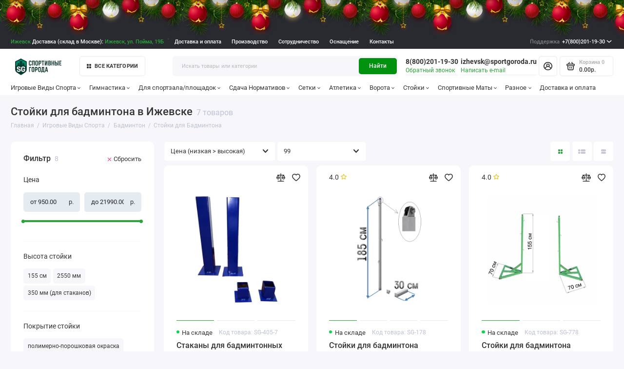

--- FILE ---
content_type: text/html; charset=utf-8
request_url: https://izhevsk.sportgoroda.ru/%D0%B8%D0%B3%D1%80%D0%BE%D0%B2%D1%8B%D0%B5-%D0%B2%D0%B8%D0%B4%D1%8B-%D1%81%D0%BF%D0%BE%D1%80%D1%82%D0%B0/%D0%B1%D0%B0%D0%B4%D0%BC%D0%B8%D0%BD%D1%82%D0%BE%D0%BD/%D1%81%D1%82%D0%BE%D0%B9%D0%BA%D0%B8-%D0%B4%D0%BB%D1%8F-%D0%B1%D0%B0%D0%B4%D0%BC%D0%B8%D0%BD%D1%82%D0%BE%D0%BD%D0%B0/
body_size: 54981
content:
<!doctype html>
<html dir="ltr" lang="ru">
  <head>

<link rel="apple-touch-icon" sizes="180x180" href="/image/apple-touch-icon.png?v=SGv4">
<link rel="icon" type="image/png" sizes="32x32" href="/image/favicon-32x32.png?v=SGv4">
<link rel="icon" type="image/png" sizes="16x16" href="/image/favicon-16x16.png?v=SGv4">
<link rel="manifest" href="/image/site.webmanifest?v=SGv4">
<link rel="mask-icon" href="/image/safari-pinned-tab.svg?v=SGv4" color="#21b118">
<link rel="shortcut icon" href="/image/favicon.ico?v=SGv109">
<link rel="stylesheet" href="/newyear/style.css">
<meta name="msapplication-TileColor" content="#00a300">
<meta name="msapplication-TileImage" content="/image/mstile-144x144.png?v=SGv4">
<meta name="theme-color" content="#ffffff">
  <!-- / Новый фавикон -->

      
    <meta charset="utf-8">
	<meta name="viewport" content="width=device-width, initial-scale=1, maximum-scale=5, shrink-to-fit=no">
	<meta name="format-detection" content="telephone=no">
    <base href="https://izhevsk.sportgoroda.ru/">
    <title>Стойки Для Бадминтона В Ижевске(от 950₽) | От Производителя |  купить в SportGoroda.Ru</title>
    <meta name="theme-color" content="#00910e">
    <meta http-equiv="X-UA-Compatible" content="IE=Edge">
	<meta name="description" content="Стойки для бадминтона в Ижевске: 7 товаров в категории от 950₽ с доставкой в Ижевск и Удмуртскую Республику ➤ характеристики, фото, отзывы в интернет-магазине SportGoroda.Ru. Собственное производство.">
 
 
	<meta name="keywords" content="Стойки для бадминтона в Ижевске купить в Ижевске,Стойки для бадминтона в Ижевске в Ижевске">
 
 
 
 
	<link rel="icon" type="image/png" href="https://izhevsk.sportgoroda.ru/image/catalog/favicon-32x32.png" sizes="32x32">
 
	<link rel="icon" type="image/png" href="https://izhevsk.sportgoroda.ru/image/catalog/favicon-16x16.png" sizes="16x16">
 
 
<link rel="apple-touch-icon" sizes="180x180" href="https://izhevsk.sportgoroda.ru/image/catalog/android-chrome-192x192.png">
 
 
	<meta property="og:title" content="Стойки Для Бадминтона В Ижевске(от 950₽) | От Производителя |  купить в SportGoroda.Ru ">
	<meta property="og:type" content="website">
	<meta property="og:url" content="https://izhevsk.sportgoroda.ru/%D0%B8%D0%B3%D1%80%D0%BE%D0%B2%D1%8B%D0%B5-%D0%B2%D0%B8%D0%B4%D1%8B-%D1%81%D0%BF%D0%BE%D1%80%D1%82%D0%B0/%D0%B1%D0%B0%D0%B4%D0%BC%D0%B8%D0%BD%D1%82%D0%BE%D0%BD/%D1%81%D1%82%D0%BE%D0%B9%D0%BA%D0%B8-%D0%B4%D0%BB%D1%8F-%D0%B1%D0%B0%D0%B4%D0%BC%D0%B8%D0%BD%D1%82%D0%BE%D0%BD%D0%B0/">
	 
		<meta property="og:image" content="https://izhevsk.sportgoroda.ru/image/catalog/logo-v9-500i.png">
	 
	<meta property="og:site_name" content="Магазин Спортивные Города.Ру">
		<meta property="og:description" content="Стойки для бадминтона в Ижевске: 7 товаров в категории от 950₽ с доставкой в Ижевск и Удмуртскую Республику ➤ характеристики, фото, отзывы в интернет-магазине SportGoroda.Ru. Собственное производство.">
	 
	<link rel="preload" href="catalog/view/theme/prostore/fonts/Roboto-Regular.woff2" as="font" type="font/woff2" crossorigin>
	<link rel="preload" href="catalog/view/theme/prostore/fonts/Roboto-Medium.woff2" as="font" type="font/woff2" crossorigin>
	<link rel="preload" href="catalog/view/theme/prostore/fonts/Roboto-Bold.woff2" as="font" type="font/woff2" crossorigin>
 
	<link rel="stylesheet" href="catalog/view/theme/prostore/css/bootstrap/3.3.5/bootstrap.min.css?v1.3.1">
	<link rel="stylesheet" href="catalog/view/theme/prostore/css/app.min.css?v1.3.1">
 
<style>
:root {
--theme-primary-color: #2ba539;--theme-secondary-color: #00910e;
--base-font-family: "Roboto", Arial, Helvetica, sans-serif;
}
@media (max-width: 767px) {:root {font-size: 9px; --theme-size: 9px; }}
body {font: 400 1.6rem/1.5 "Roboto", Arial, Helvetica, sans-serif;}
input:not([class]),textarea:not([class]),select:not([class]),select.form-control,.ui-input, .ui-range__input, .ui-textarea,.form-control:not(select),.ui-select,.ui-select select,.personal__order-table-info{
font-family: "Roboto", Arial, Helvetica, sans-serif;}
@media (min-width: 768px) {.personal__order-table {font-family: "Roboto", Arial, Helvetica, sans-serif;}}
@media (max-width: 767px) {.personal__order-table {font-family: "Roboto", Arial, Helvetica, sans-serif;}}
 
/* 2ba539 00910e    */
@media (max-width: 1199px) {.products__item {height: auto!important;}.products__item-discount,.products__item-action {position: relative;opacity: 1;visibility: visible;transform: translate(0, 0);}}
	
 
    .note {
      font-size: 0.9em;
      color: #777;
      margin-bottom: 20px;
    }
.header__action{
  display: none;
}
.mobile {
    display: none;
}
@media (max-width: 1199px) {
    .mobile {
        display: inline !important;
        font-weight: 700 !important;
    }
    .topD,
    .prmn-cmngr {
        display: none;
    }
    .phonee {
        text-align: center !important;
        font-size: 20px;
        float: left !important;
              max-width: 100%;
          padding: 5px;
    }
    .mobile {
        display: none;
    }
}
.topline {
    background: #292A30;
    color: #fff;
    min-height: 3.5rem;
    white-space: nowrap;
}

.is-footer-v1 .footer {
    background: #232323;
    color: #ececec;
}

.blog__item-image img {
 	background-color: white;
}

/* далее импорт */
   .article nav{
     padding-top: 25px;
}

.article__body--blog {
    font-size: 18px;
    line-height: 1.6;
    color: #333;
    margin: 20px 0;
}

.article__body--blog h1, 
.article__body--blog h2, 
.article__body--blog h3, 
.article__body--blog h4, 
.article__body--blog h5, 
.article__body--blog h6 {
    color: #222;
    margin-bottom: 20px;
    font-weight: bold;
}

.article__body--blog p {
    margin-bottom: 20px;
}

.article__body--blog ul,
.article__body--blog ol {
    margin: 0px 0;
    padding-left: 40px;
}

.article__body--blog ul li,
.article__body--blog ol li {
    margin-bottom: 10px;
    line-height: 1.5;
    color: #555;
}

.article__body--blog ul {
    list-style-type: disc;
}

.article__body--blog ol {
    list-style-type: decimal;
}

.article__body--blog ul li::marker,
.article__body--blog ol li::marker {
    color: #888;
}

.article__body--blog img {
    max-width: 100%;
    height: auto;
    border-radius: 12px;
    margin: 20px 0;
    box-shadow: 0 4px 8px rgba(0, 0, 0, 0.1);
    /* transition: transform 0.3s ease; */
}

.article__body--blog blockquote {
    margin: 20px 0;
    padding: 25px 20px;
    background-color: #f9f9f9;
    border-left: 4px solid #ccc;
    color: #555;
    font-style: italic;
}

.article__body--blog blockquote p {
    margin: 0;
}

.article__body--blog a {
    color: #2ba539;
    text-decoration: none;
    transition: color 0.3s ease;
}

.article__body--blog a:hover {
    color: #0056b3;
    text-decoration: underline;
}

.ui-check__btn-price {
    display: none;
}

.checkout__step-payments_{
    display: none;
}




@media (min-width: 1199px) {
    .is-footer-checkout .footer__call-btn {
        color: #dfdfdf !important;
        padding: 0 1.2rem;
        height: 3.5rem;
        border: 1px solid #D5D9DF;
        border-radius: 5px;
    }
}



.blog_table {
    width: 100%;
    border-collapse: collapse;
    margin: 20px 0;
    font-size: 18px;
    text-align: left;
    overflow-x: auto; /* Добавляем возможность горизонтальной прокрутки */
}

.blog_table thead {
    background-color: #f2f2f2;
    border-bottom: 2px solid #ddd;
}

.blog_table thead th {
    padding: 12px;
    font-weight: bold;
    text-transform: uppercase;
    color: #333;
}

.blog_table tbody tr {
    border-bottom: 1px solid #ddd;
    transition: background-color 0.3s ease;
}

.blog_table tbody tr:hover {
    background-color: #f5f5f5;
}

.blog_table tbody td {
    padding: 12px;
    color: #555;
}

.blog_table tbody tr:nth-child(even) {
    background-color: #f9f9f9;
}

.blog_table tbody tr:nth-child(odd) {
    background-color: #fff;
}

.blog_table tfoot td {
    padding: 10px;
    font-weight: bold;
    background-color: #f2f2f2;
    border-top: 2px solid #ddd;
    text-align: right;
}

/* Адаптация для мобильных устройств */
@media (max-width: 768px) {
    .blog_table {
        font-size: 14px; /* Уменьшаем размер шрифта для мобильных устройств */
    }

    .blog_table thead, .blog_table tfoot {
        font-size: 14px; /* Соответственно уменьшаем размер заголовков и футера */
    }
}

.video-responsive {
    position: relative;
    padding-bottom: 56.25%; /* задаёт высоту контейнера для 16:9 (если 4:3 — поставьте 75%) */
    height: 0;
    overflow: hidden;
}
.video-responsive iframe {
    position: absolute;
    top: 0;
    left: 0;
    width: 100%;
    height: 100%;
    border-width: 0;
    outline-width: 0;
}

.video {
    position: relative;
    width: 100%;
    height: 0;
    padding-bottom: 56.25%;
    background-color: #000000;
}

.video__link {
    position: absolute;
    top: 0;
    left: 0;
    width: 100%;
    height: 100%;
}

.video__media {
    position: absolute;
    top: 0;
    left: 0;
    width: 100%;
    height: 100%;
    border: none;
}

.video__button {
    position: absolute;
    top: 50%;
    left: 50%;
    z-index: 1;
    display: none;
    padding: 0;
    width: 68px;
    height: 48px;
    border: none;
    background-color: transparent;
    transform: translate(-50%, -50%);
    cursor: pointer;
}

.video__button-shape {
    fill: #212121;
    fill-opacity: 0.8;
}

.video__button-icon {
    fill: #ffffff;
}

.video__button:focus {
    outline: none;
}

.video:hover .video__button-shape,
.video__button:focus .video__button-shape {
    fill: #ff0000;
    fill-opacity: 1;
}

/* Enabled */

.video--enabled {
    cursor: pointer;
}

.video--enabled .video__button {
    display: block;
}



.categories__item-title{
    --angle: -3deg;
    transform: rotate(var(--angle)) skew(var(--angle));
}

.blog__item-image , .blog-featured__item-image{
    max-height: 19.5rem !important;
}

.editor{
 padding-bottom: 20px;
}

.benefits__item {
    height: 9rem !important;
}



.compact-advantages {
    display: flex;
    justify-content: space-around;
    align-items: center;
    padding: 20px 0;
}

.compact-container {
    display: flex;
    flex-wrap: wrap;
    gap: 15px;
    justify-content: center;
}

.compact-item {
    text-align: center;
    max-width: 110px;
}

.compact-img {
    width: 30px;
    height: 30px;
    margin-bottom: 10px;
}

.compact-text {
    font-size: 14px;
    margin: 0;
    line-height: 1.2;
}



.main-banner {
    display: flex;
    flex-direction: column;
    justify-content: center;
    align-items: center;
    padding: 80px 20px;
    background: linear-gradient(135deg, #007a0b 0%, #007f0f 100%);
    text-align: center;
    margin-bottom: 20px;
}

.main-banner h1 {
    font-weight: 900;
    font-size: calc(1.5em + 1vw);
    color: #fff;
    margin: 0 0 20px;
    text-transform: uppercase;
}

.main-banner .subtext {
    max-width: 600px;
    color: #fff;
    line-height: 1.5;
    margin: 0 auto;
    font-size: 1.1em;
}

.info-section {
    max-width: 800px;
    margin: 40px auto;
    padding: 0 20px;
}

.info-section h2 {
    font-size: 1.5em;
    font-weight: 700;
    margin-bottom: 20px;
    color: #007a0b;
}

.info-section p {
    margin-bottom: 20px;
    line-height: 1.6;
}

.info-section a {
    color: #007a0b;
    text-decoration: none;
}

.info-section a:hover {
    text-decoration: underline;
}


.main-banner .santa-hat {
    position: relative;
    display: inline-block;
}

.main-banner .santa-hat::before {
    content: '';
    position: absolute;
    width: 60px; /* Ширина шапки */
    height: 60px; /* Высота шапки */
    background: url('/shapka-santy60x60.webp') no-repeat;
    background-size: contain;
    top: -16px; /* Регулируйте позицию по вертикали */
    left: -1px; /* Регулируйте позицию по горизонтали */
    z-index: 1;
}
@media (max-width: 1140px) {
    .main-banner .santa-hat::before {
        display: none;
    }
}


@media (max-width: 1240px) {
.b-page__content{
    display: none;
	}

  }

.b-head-decor{
 margin-top: -25px;
	}






 .faq-section {
        font-family: 'Arial', sans-serif;
        line-height: 1.6;
        margin: 20px auto;
        max-width: 800px;
    }

    .faq-section #faq {
        margin-bottom: 20px;
        text-align: center;
        font-size: 24px;

    }

    .faq-section .faq-container {
        margin-top: 20px;
    }

    .faq-section .faq-item {
        background: #ffffff;
        border: 1px solid #ddd;
        border-radius: 10px;
        margin-bottom: 15px;
        box-shadow: 0 4px 8px rgba(0, 0, 0, 0.1);
        overflow: hidden;
        transition: transform 0.2s ease, box-shadow 0.3s ease;
    }

    .faq-section .faq-item:hover {
        transform: translateY(-2px);
        box-shadow: 0 6px 12px rgba(0, 0, 0, 0.15);
    }

    .faq-section .faq-title {
        cursor: pointer;
        background-color: #00910e;
        color: #fff;
        padding: 15px 20px;
        font-size: 18px;
        display: flex;
        justify-content: space-between;
        align-items: center;
        font-weight: bold;
        transition: background-color 0.3s ease;
    }

    .faq-section .faq-title:hover {
        background-color: #006f0b;
    }

    .faq-section .faq-item.open .faq-title {
        background-color: #007c0d;
    }

    .faq-section .faq-title::after {
        content: '\25BC';
        font-size: 16px;
        transition: transform 0.3s ease;
    }

    .faq-section .faq-item.open .faq-title::after {
        transform: rotate(-180deg);
    }

    .faq-section .answer {
        display: none;
        background: #f9f9f9;
        padding: 15px 20px;
        font-size: 16px;
        border-top: 1px solid #ddd;
        color: #555;
        animation: fadeIn 0.3s ease-in-out;
    }

    .faq-section .faq-item.open .answer {
        display: block;
    }

    .faq-section ul {
        margin: 0;
        padding-left: 20px;
    }

    .faq-section ul li {
        margin-bottom: 10px;
    }

    .faq-section ul li strong {
        color: #00910e;
    }

    @keyframes fadeIn {
        from {
            opacity: 0;
            transform: translateY(-10px);
        }
        to {
            opacity: 1;
            transform: translateY(0);
        }
    }

    .faq-section p {
        margin: 0 0 10px;
    }

/* Изолированный стиль для таблицы содержания */
.toc {
    font-family: var(--base-font-family);
    border: 1px solid var(--theme-secondary-color);
    border-radius: 8px;
    padding: 14px;
    max-width: 320px;
    background-color: #f8f8f8;
    box-shadow: 0 2px 4px rgba(0, 0, 0, 0.1);
      margin-bottom: 10px;
    margin-top: 10px;
}

.toc-header {
    font-size: 18px;
    font-weight: bold;
    margin-bottom: 10px;
    text-align: center;
    text-transform: uppercase;
}

.toc-item {
    font-size: 15px;
    color: var(--theme-primary-color) !important;
    cursor: pointer;
    padding: 5px 0;
    text-decoration: none;
    display: block;
    transition: all 0.2s ease-in-out;
}

.toc-item:hover {
    color: var(--theme-secondary-color) !important;
    text-decoration: underline;
}

.toc-subitem {
    font-size: 14px;
    color: #666 !important; /* Чёткий цвет для subitem */
    padding-left: 12px;
    text-decoration: none;
    display: block;
    margin-top: 4px;
    transition: color 0.2s;
}

.toc-subitem:hover {
    color: var(--theme-primary-color) !important;
    text-decoration: underline;
}

.highlight {
        background: #ffeb3b;
        font-weight: bold;
        padding: 5px 7px;
        border-radius: 5px;
        box-shadow: 0 1px 3px rgba(0, 0, 0, 0.2);
    }


figcaption {
    font-size: 0.9em;
    color: #555;
    margin: 5px;
    font-style: italic;
      width: 80%;
}

figure img {
    display: block; 
    margin-bottom: 0 !important;
}


.header__row--01{
      background: #292A30;
    color: #fff;
    min-height: 3.5rem;
    white-space: nowrap;
  margin-bottom: 15px;
}
@media (min-width: 1199px) {
    .is-header-v6 .header__row--01:before {
        background: #292A30 !important;
    }
}

#city .modal-body {
  padding: 15px; /* Можно настроить под себя */
  font-family: sans-serif; /* При желании */
}

/* Контейнер для трёх колонок */
#city .city-columns {
  display: flex;           /* В строку */
  justify-content: space-between;
  align-items: flex-start;
  gap: 20px;               /* Расстояние между колонками */
  flex-wrap: wrap;         /* На случай узкого экрана */
}

/* Каждая колонка — отдельный список */
#city .city-list {
  list-style: none;        /* Без буллетов */
  margin: 0; 
  padding: 0;
  flex: 1;                 /* Равномерная ширина столбцов */
  min-width: 160px;        /* Чуть минимальной ширины */
}

/* Отступ между ссылками */
#city .city-list li {
  margin-bottom: 5px;
}

/* Ссылки — без цвета и спец. оформления (пусть будет по умолчанию) */
#city .city-list li a {
  text-decoration: none;   /* Убираем подчёркивание (по желанию) */
}
#city a{
color: #2ba539;
}

.footer__nav-title, .footer__support-title{
    text-transform: uppercase;
    font-weight: 700;
    font-size: 2rem;
}

@media (max-width: 1199px) {
    .is-xl-visible {
        display: block !important;
    }
}

@media (max-width: 1199px) {
    .is-footer-v1 .footer__desc {
        display: none;
    }
}
@media (max-width: 1199px) {
    .is-footer-v1 .footer__nav {
        padding-top: 40px;
    }
}

@media (max-width: 1199px) {
    .header__call-link {
        min-height: auto !important;

    }
}
.footer__nav a{
      text-transform: uppercase;
    font-weight: 700;
}
a, .ui-link--blue, .article__body a:not([class]), .contacts__data-address a, .contacts__shops-item-title a, .contacts__info-item-address a, .details__comments-item-answer-body a, .details__comments-item-readmore + .ui-link, .contacts__data-address .details__comments-item-readmore + a, .contacts__shops-item-title .details__comments-item-readmore + a, .contacts__info-item-address .details__comments-item-readmore + a, .details__comments-item-answer-body .details__comments-item-readmore + a, .details__comments-item-readmore + .reviews__item-details-btn, .reviews__item-body .details__comments-item-readmore + a, .details__comments-item-readmore + .reviews__item-link, .reviews__answer-body .details__comments-item-readmore + a, .seo__desc .details__comments-item-readmore + a, .details__comments-item-readmore + .seo__readmore-link, .details__txt .details__comments-item-readmore + a, .details__txt-readmore + .ui-link, .contacts__data-address .details__txt-readmore + a, .contacts__shops-item-title .details__txt-readmore + a, .contacts__info-item-address .details__txt-readmore + a, .details__comments-item-answer-body .details__txt-readmore + a, .details__txt-readmore + .reviews__item-details-btn, .reviews__item-body .details__txt-readmore + a, .details__txt-readmore + .reviews__item-link, .reviews__answer-body .details__txt-readmore + a, .seo__desc .details__txt-readmore + a, .details__txt-readmore + .seo__readmore-link, .details__txt .details__txt-readmore + a, .details__txt a, .seo__readmore-link, .seo__desc a, .reviews__answer-body a, .reviews__item-link, .reviews__item-body a, .reviews__item-details-btn, .ui-wysiwyg a:not([class]), .ui-check__btn-text a {
color: #2ba539;
}
.footerlink {
    border-bottom: 1px dotted;
    color: #ececec;
}
@media (min-width: 1199px) {
    .is-header-v6 .header__group--info_call {
        margin: 0 auto 0 0rem;
    }
}
@media (max-width: 500px) {
    .header__call {
        display: none;
    }
}

/* Изолированные стили для article__other--ocstore */
.article__other.article__other--ocstore {
    width: 100%;
    max-width: 1200px;
    margin: 0 auto;
    padding: 20px;
    box-sizing: border-box;
}

.article__other.article__other--ocstore .article__other-heading {
    font-size: 24px;
    font-weight: bold;
    display: block;
    margin-bottom: 15px;
    text-align: center;
}

.article__other.article__other--ocstore .article__other-slides {
    display: flex;
    gap: 20px;
    overflow-x: auto;
    scroll-snap-type: x mandatory;
    padding-bottom: 10px;
    -webkit-overflow-scrolling: touch;
}

.article__other.article__other--ocstore .blog__item {
    flex: 0 0 300px;
    scroll-snap-align: start;
    background: #fff;
    border-radius: 8px;
    box-shadow: 0 2px 10px rgba(0, 0, 0, 0.1);
    overflow: hidden;
    text-decoration: none;
    color: inherit;
    display: flex;
    flex-direction: column;
}

.article__other.article__other--ocstore .blog__item-image img {
    width: 100%;
    height: auto;
    display: block;
    border-top-left-radius: 8px;
    border-top-right-radius: 8px;
}

.article__other.article__other--ocstore .blog__item-title {
    font-size: 18px;
    font-weight: bold;
    padding: 10px;
}

.article__other.article__other--ocstore .blog__item-text {
    font-size: 14px;
    color: #666;
    padding: 0 10px 10px;
}

/* Медиа-запросы для адаптивности */
@media (max-width: 768px) {
    .article__other.article__other--ocstore .article__other-slides {
        display: flex;
        flex-direction: column;
        align-items: center;
        gap: 10px;
    }
    .article__other.article__other--ocstore .blog__item {
        flex: 0 0 100%;
        max-width: 90%;
    }
    .article__other.article__other--ocstore .article__other-heading {
        font-size: 20px;
    }
}

@media (max-width: 480px) {
    .article__other.article__other--ocstore .blog__item-title {
        font-size: 16px;
    }
    .article__other.article__other--ocstore .blog__item-text {
        font-size: 13px;
    }
}

.products__item-image img {
    border-radius: 10px;
}


.badge-button {
  display: inline-flex;
  align-items: center;
  gap: 6px;
  padding: 8px 12px;
  font-size: 14px;
  background: #f5f5f5;
  border-radius: 6px;
  border: 1px solid #d1e7dd;
  font-weight: 500;
  line-height: 1;
  cursor: default;
  /* Добавим для лучшего переноса, если значков много */
  margin-bottom: 4px; /* Небольшой отступ снизу, если они переносятся */
  margin-right: 4px; /* Небольшой отступ справа */
}

.badge-icon {
  width: 16px;
  height: 16px;
  fill: currentColor;
  flex-shrink: 0;
  position: relative;
  top: -0.5px; /* для выравнивания */
}

/* --- Мобильная оптимизация --- */
@media (max-width: 600px) {
  .badge-button {
    padding: 6px 10px; /* Уменьшаем внутренние отступы */
    font-size: 13px;   /* Немного уменьшаем шрифт */
    gap: 4px;          /* Уменьшаем расстояние между иконкой и текстом */
  }

  .badge-icon {
    width: 14px;       /* Немного уменьшаем иконку */
    height: 14px;
    /* top: -0.5px; /* Возможно, потребуется подкорректировать или убрать, если выравнивание сбилось */
                   /* Для такого небольшого изменения размера, скорее всего, останется нормально */
  }
}

/* Если на очень маленьких экранах нужно еще компактнее */
@media (max-width: 400px) {
  .badge-button {
    padding: 5px 8px;
    font-size: 12px;
    gap: 3px;
  }
  .badge-icon {
    width: 12px;
    height: 12px;
  }
}
 
	
</style>

 
		<link href="https://izhevsk.sportgoroda.ru/%D0%B8%D0%B3%D1%80%D0%BE%D0%B2%D1%8B%D0%B5-%D0%B2%D0%B8%D0%B4%D1%8B-%D1%81%D0%BF%D0%BE%D1%80%D1%82%D0%B0/%D0%B1%D0%B0%D0%B4%D0%BC%D0%B8%D0%BD%D1%82%D0%BE%D0%BD/%D1%81%D1%82%D0%BE%D0%B9%D0%BA%D0%B8-%D0%B4%D0%BB%D1%8F-%D0%B1%D0%B0%D0%B4%D0%BC%D0%B8%D0%BD%D1%82%D0%BE%D0%BD%D0%B0/" rel="canonical">
	 
		<link href="https://izhevsk.sportgoroda.ru/image/catalog/favicon-32x32.png" rel="icon">
	 

 
    <!--<script src="catalog/view/javascript/prostore/plugins.min.js?v1.3.1"></script>-->
	<script src="catalog/view/javascript/prostore/plugins/jquery.min.js?v1.3.1"></script>
	<script src="catalog/view/javascript/prostore/plugins/jquery.fancybox.min.js?v1.3.1"></script>
	<script src="catalog/view/javascript/prostore/plugins/swiper.min.js?v1.3.1"></script>
	<script src="catalog/view/javascript/prostore/plugins/readmore.min.js?v1.3.1"></script>
	<script src="catalog/view/javascript/prostore/plugins/jquery.countdown.min.js?v1.3.1"></script>
	<script src="catalog/view/javascript/prostore/plugins/css-vars-ponyfill.min.js?v1.3.1"></script>
	<script src="catalog/view/javascript/prostore/plugins/sticky-kit.min.js?v1.3.1"></script>
	<script src="catalog/view/javascript/prostore/plugins/priority-nav.min.js?v1.3.1"></script>
	<script src="catalog/view/javascript/prostore/plugins/matchMedia.min.js?v1.3.1"></script>
	
	 
	<script src="catalog/view/javascript/prostore/bootstrap/3.3.5/bootstrap.min.js?v1.3.1"></script>
		<script src="catalog/view/javascript/prostore/app.min.js?v1.3.1"></script>
 
	<script src="catalog/view/javascript/prostore/plugins/ion.rangeSlider.js"></script>
 
 

 
	<script>document.addEventListener('DOMContentLoaded', function() {
    // Получаем текущий URL страницы без параметров
    var currentUrl = window.location.protocol + "//" + window.location.host + window.location.pathname;

    // Находим все ссылки с href, которые начинаются с # внутри блока <article class="article">
    var anchorLinks = document.querySelectorAll('div.article a[href^="#"]');

    // Для каждой ссылки с якорем добавляем перед # текущий URL
    anchorLinks.forEach(function(link) {
        var href = link.getAttribute('href');
        link.setAttribute('href', currentUrl + href);
    });
});

function updateQuantity() {
    var inputElements = document.querySelectorAll("input.ui-input[name^='option[']");
    var quantityInput = document.querySelector("input[name^='prod_id_quantity']");

    if (inputElements.length >= 2 && quantityInput) {
        var value1 = parseFloat(inputElements[0].value);
        var value2 = parseFloat(inputElements[1].value);

        if (!isNaN(value1) && !isNaN(value2) && value1 !== 0 && value2 !== 0) {
            var product = value1 * value2;
            quantityInput.value = product;
        }
    }
}

// Функция для ограничения ввода только цифр и значения от 1 до 5000
function restrictInputToNumbers(inputElement, min, max) {
    inputElement.addEventListener("input", function () {
        var value = parseFloat(inputElement.value);

        // Проверяем, что введенное значение является числом и находится в диапазоне
        if (isNaN(value) || value < min) {
            inputElement.value = min;
        } else if (value > max) {
            inputElement.value = max;
        }

        updateQuantity();
    });
}

document.addEventListener("DOMContentLoaded", function () {
    var inputElements = document.querySelectorAll("input.ui-input[name^='option[']");
    var quantityInput = document.querySelector("input[name^='prod_id_quantity']");

    // Ограничиваем ввод для всех input с name^='option['
    if (inputElements.length >= 2) {
        inputElements.forEach(function (inputElement) {
            inputElement.addEventListener("input", function () {
                this.value = this.value.replace(/\D/g, ''); // Оставляем только цифры
                updateQuantity();
            });

            inputElement.setAttribute("type", "number");
            inputElement.setAttribute("min", "1");
            inputElement.setAttribute("max", "5000");
        });
    }

    // Ограничиваем ввод для поля количества
    if (quantityInput) {
        restrictInputToNumbers(quantityInput, 1, 5000);
    }
});



function findVideos() {

    let videos = document.querySelectorAll('.video');

    for (let i = 0; i < videos.length; i++) {
        setupVideo(videos[i]);
    }
}

function setupVideo(video) {
    let link = video.querySelector('.video__link');
    let media = video.querySelector('.video__media');
    let button = video.querySelector('.video__button');
    let id = parseMediaURL(media);

    video.addEventListener('click', () => {
        let iframe = createIframe(id);

        link.remove();
        button.remove();
        video.appendChild(iframe);
    });

    link.removeAttribute('href');
    video.classList.add('video--enabled');
}

function parseMediaURL(media) {
    let regexp = /https:\/\/i\.ytimg\.com\/vi\/([a-zA-Z0-9_-]+)\/maxresdefault\.jpg/i;
    let url = media.src;
    let match = url.match(regexp);

    return match[1];
}

function createIframe(id) {
    let iframe = document.createElement('iframe');

    iframe.setAttribute('allowfullscreen', '');
    iframe.setAttribute('allow', 'autoplay');
    iframe.setAttribute('src', generateURL(id));
    iframe.classList.add('video__media');

    return iframe;
}

function generateURL(id) {
    let query = '?rel=0&showinfo=0&autoplay=1';

    return 'https://www.youtube.com/embed/' + id + query;
}

document.addEventListener("DOMContentLoaded", function () {
    findVideos();
});


document.addEventListener('DOMContentLoaded', function () {
    const faqSection = document.querySelector('.faq-section');
    if (faqSection) {
        const faqItems = faqSection.querySelectorAll('.faq-item');
        faqItems.forEach(item => {
            const faqTitle = item.querySelector('.faq-title');
            if (faqTitle) {
                faqTitle.addEventListener('click', () => {
                    item.classList.toggle('open');
                    const otherItems = Array.from(faqItems).filter(i => i !== item);
                    otherItems.forEach(i => i.classList.remove('open'));
                });
            }
        });
    }
});


document.addEventListener("DOMContentLoaded", function() {
    const readMoreButton = document.querySelector('a[data-readmore-toggle="rmjs-1"]');
    
    if (readMoreButton) {
        // Создаем событие click
        const clickEvent = new MouseEvent("click", {
            bubbles: true,
            cancelable: true,
            view: window
        });

        // Программно инициируем клик
        readMoreButton.dispatchEvent(clickEvent);
    } else {
        console.log("Кнопка 'Читать дальше' не найдена.");
    }
});

</script>
 

	<!-- For Yandex Ecommerce -->
	<script type="text/javascript">
		window.dataLayer = window.dataLayer || [];
  	</script>

 

 

</head>
  <body class="is-page-default  page-homepage bootstrap-3  is-header-v6  ">

<div class="mobile" style="color: #fff;min-height: 3.5rem;white-space: nowrap;">
	<div style="background: #292A30 !important;" class="col-xs-12 col-md-3 text-right phonee">
		<b> 
		
                        <a style="color: #fff;border-bottom: 1px dashed #fff;margin-left: 6px;" rel="nofollow" href="tel:88002011930">8(800)201-19-30</a>
                
			
			<br>
			<a style="color: #fff;border-bottom: 1px dashed #fff;margin-left:6px;" rel="nofollow" href="mailto:izhevsk@sportgoroda.ru">izhevsk@sportgoroda.ru</a>

		</b>
		<br>
		<a href="#callback" style="margin-left: 6px;border-bottom: 1px dashed #9db2be;" data-fancybox class="js-fancy-popup" data-toggle="modal" data-target="#get_recall">Заказать звонок</a>
								<br>
       		<span style="margin-left: 6px; margin-top: 0.3rem; font-size: 13px; color: #ccc;">Склад в Москве — доставка в Ижевск через ТК</span>
				
		
	</div>
	<div id="inlineOLD" class="popup popup--570 fancybox-content" style="display: none;">
		<div class="writeus">
			<span class="writeus__heading">Заказать обратный звонок.</span>
			<div class="writeus__form">
				<form class="data-callback">
					<label class="ui-label required">Ваше имя:</label>
					<div class="ui-field">
						<input class="ui-input" type="text" value="" name="name" placeholder="Ваше имя:">
					</div>
					<label class="ui-label required">Ваш email:</label>
					<div class="ui-field">
						<input class="ui-input" type="email" value="" name="email" placeholder="Ваш email:">
					</div>
					<label class="ui-label required">Ваш телефон:</label>
					<div class="ui-field">
						<input class="ui-input" type="text" value="" name="phone" placeholder="Ваш телефон:">
					</div>
					<label class="ui-label">Комментарий:</label>
					<div class="ui-field">
						<textarea class="ui-textarea" name="comment" cols="30" rows="10" placeholder="Комментарий: " style="overflow: hidden; overflow-wrap: break-word;"></textarea>
					</div>
					<div class="writeus__action">
						<button type="button" class="btn btn--blue contact-send">Отправить</button>
					</div>
				</form>
			</div>
		</div>
	</div>
</div>
            
    <div class="app app--v6 is-footer-v1" id="app">
		<!-- Header V6 :: Start-->
		<header class="header header--v6">
			<div class="container-fluid">
				<div class="header__mobile ">
										<div class="header__nav">
						<button class="header__nav-btn js-nav-trigger" aria-label="Меню">
							<svg class="icon-toggle"><use xlink:href="catalog/view/theme/prostore/sprites/sprite.svg#icon-toggle"></use>
							</svg>
						</button>
						<div class="header__nav-offcanvas">
							<div class="header__nav-head">
								<button class="header__nav-close js-nav-trigger">
									<svg class="icon-close"><use xlink:href="catalog/view/theme/prostore/sprites/sprite.svg#icon-close"></use>
									</svg>
								</button>
								<span class="header__nav-title">Меню</span>
							</div>
							<div class="header__nav-body">
								<div class="header__nav-group header__nav-group--acc_action_cart">
																		<div class="header__nav-acc">
										<a class="header__nav-acc-btn" href="#signin" data-fancybox>
											<svg class="icon-acc"><use xlink:href="catalog/view/theme/prostore/sprites/sprite.svg#icon-acc"></use>
											</svg>
										</a>
									</div>
																		<div class="header__nav-action">
										<a class="header__nav-action-btn" href="https://izhevsk.sportgoroda.ru/compare-products/">
											<svg class="icon-compare"><use xlink:href="catalog/view/theme/prostore/sprites/sprite.svg#icon-compare"></use>
											</svg>
											<mark class="header__nav-action-counter js-compare-total"></mark>
										</a>
										<span class="header__nav-action-line"></span>
										<a class="header__nav-action-btn" href="https://izhevsk.sportgoroda.ru/wishlist/">
											<svg class="icon-favorites"><use xlink:href="catalog/view/theme/prostore/sprites/sprite.svg#icon-favorites"></use>
											</svg>
											<mark class="header__nav-action-counter js-wishlist-total"></mark>
										</a>
									</div>
									<div class="header__nav-cart">
										<a class="header__nav-cart-btn" href="https://izhevsk.sportgoroda.ru/cart/">
											<svg class="icon-cart"><use xlink:href="catalog/view/theme/prostore/sprites/sprite.svg#icon-cart"></use>
											</svg>
											<span class="header__nav-cart-total js-cart-total"><mark><span class="cart-total-text">Корзина</span> <span class="cart-total-counter">0</span></mark><span class="cart-total-text">0.00р.</span> </span>
										</a>
									</div>
								</div>
								<ul class="header__catalog-menu"></ul>
																<div class="header__nav-support">
									<strong class="header__nav-support-title">Поддержка</strong>
									<ul class="header__nav-support-phones">
																				<li>
											<a class="header__nav-support-link" href="tel:+78002011930">+7(800)201-19-30 <svg class="icon-call"><use xlink:href="catalog/view/theme/prostore/sprites/sprite.svg#icon-call"></use>
												</svg>
											</a>
										</li>
																			</ul>
									<p class="header__nav-support-worktime">ПН-ПТ: с 09:00 до 18:00</p>
								</div>
																								<div class="header__nav-group header__nav-group--currency_language"></div>
							</div>
						</div>
					</div>
										
					<a class="header__logo" href="https://izhevsk.sportgoroda.ru/">
												<img src="https://izhevsk.sportgoroda.ru/image/catalog/logo-v9-500i.png" title="Магазин Спортивные Города.Ру" alt="Магазин Спортивные Города.Ру">
											</a>
					
																
						
							<div class="header__group">
								
								<div class="header__search">
									<button class="header__search-btn js-search-trigger">
										<svg class="icon-search"><use xlink:href="catalog/view/theme/prostore/sprites/sprite.svg#icon-search"></use>
										</svg>
									</button>
									<div class="header__search-offcanvas"></div>
								</div>
								<!--after_header__search-->

        <div class="header__call">
            <div class="header__call-info">
                <span class="header__call-item">
                    <a class="header__call-link" style="padding: 0px; font-weight: bold; display: contents; min-height: auto;" href="#callback" data-fancybox="">info@sportgoroda.ru</a>
                    <a class="header__call-link" style="padding: 0px; border-bottom: .1rem solid #EBEFF8; color: #2ba539; font-size: 85%;" href="#callback" data-fancybox="">Обратный звонок</a>
                </span>
            </div>
        </div>
    
																<div class="header__acc">
									<a class="header__acc-btn" href="#signin" data-fancybox aria-label="Личный кабинет">
										<svg class="icon-acc"><use xlink:href="catalog/view/theme/prostore/sprites/sprite.svg#icon-acc"></use>
										</svg>
									</a>
								</div>
																<div class="header__cart">
									<a class="header__cart-btn" href="https://izhevsk.sportgoroda.ru/cart/">
										<svg class="icon-cart"><use xlink:href="catalog/view/theme/prostore/sprites/sprite.svg#icon-cart"></use>
										</svg>
										<span class="header__cart-counter js-cart-total"><mark><span class="cart-total-text">Корзина</span> <span class="cart-total-counter">0</span></mark><span class="cart-total-text">0.00р.</span></span>
									</a>
								</div>
							</div>
																		<div class="header__search">
							<div class="header__search-offcanvas">
								<div class="header__search-head">
									<button class="header__search-close js-search-trigger">
										<svg class="icon-close"><use xlink:href="catalog/view/theme/prostore/sprites/sprite.svg#icon-close"></use>
										</svg>
									</button>
									<span class="header__search-title">Поиск</span>
								</div>
								<div class="header__search-body">
									<div class="header__search-control">
										<input class="header__search-input js-search-input" type="search" name="search" value="" placeholder="Искать товары или категории">

										<button type="button" class="header__search-append js-search-btn">
											<svg class="icon-search"><use xlink:href="catalog/view/theme/prostore/sprites/sprite.svg#icon-search"></use>
											</svg>
										</button>
									</div>
									<div class="header__search-autocomplete"></div>
								</div>
							</div>
						</div>
									</div>
				
				<div class="b-page_newyear">
    <div class="b-page__content">
        <i class="b-head-decor">
      <i class="b-head-decor__inner b-head-decor__inner_n1">
        <div class="b-ball b-ball_n1 b-ball_bounce" data-note="0"><div class="b-ball__right"></div><div class="b-ball__i"></div></div>
        <div class="b-ball b-ball_n2 b-ball_bounce" data-note="1"><div class="b-ball__right"></div><div class="b-ball__i"></div></div>
        <div class="b-ball b-ball_n3 b-ball_bounce" data-note="2"><div class="b-ball__right"></div><div class="b-ball__i"></div></div>
        <div class="b-ball b-ball_n4 b-ball_bounce" data-note="3"><div class="b-ball__right"></div><div class="b-ball__i"></div></div>
        <div class="b-ball b-ball_n5 b-ball_bounce" data-note="4"><div class="b-ball__right"></div><div class="b-ball__i"></div></div>
        <div class="b-ball b-ball_n6 b-ball_bounce" data-note="5"><div class="b-ball__right"></div><div class="b-ball__i"></div></div>
        <div class="b-ball b-ball_n7 b-ball_bounce" data-note="6"><div class="b-ball__right"></div><div class="b-ball__i"></div></div>
        <div class="b-ball b-ball_n8 b-ball_bounce" data-note="7"><div class="b-ball__right"></div><div class="b-ball__i"></div></div>
        <div class="b-ball b-ball_n9 b-ball_bounce" data-note="8"><div class="b-ball__right"></div><div class="b-ball__i"></div></div>
        <div class="b-ball b-ball_i1"><div class="b-ball__right"></div><div class="b-ball__i"></div></div>
        <div class="b-ball b-ball_i2"><div class="b-ball__right"></div><div class="b-ball__i"></div></div>
        <div class="b-ball b-ball_i3"><div class="b-ball__right"></div><div class="b-ball__i"></div></div>
        <div class="b-ball b-ball_i4"><div class="b-ball__right"></div><div class="b-ball__i"></div></div>
        <div class="b-ball b-ball_i5"><div class="b-ball__right"></div><div class="b-ball__i"></div></div>
        <div class="b-ball b-ball_i6"><div class="b-ball__right"></div><div class="b-ball__i"></div></div>
        </i>
            <i class="b-head-decor__inner b-head-decor__inner_n2">
        <div class="b-ball b-ball_n1 b-ball_bounce" data-note="9"><div class="b-ball__right"></div><div class="b-ball__i"></div></div>
        <div class="b-ball b-ball_n2 b-ball_bounce" data-note="10"><div class="b-ball__right"></div><div class="b-ball__i"></div></div>
        <div class="b-ball b-ball_n3 b-ball_bounce" data-note="11"><div class="b-ball__right"></div><div class="b-ball__i"></div></div>
        <div class="b-ball b-ball_n4 b-ball_bounce" data-note="12"><div class="b-ball__right"></div><div class="b-ball__i"></div></div>
        <div class="b-ball b-ball_n5 b-ball_bounce" data-note="13"><div class="b-ball__right"></div><div class="b-ball__i"></div></div>
        <div class="b-ball b-ball_n6 b-ball_bounce" data-note="14"><div class="b-ball__right"></div><div class="b-ball__i"></div></div>
        <div class="b-ball b-ball_n7 b-ball_bounce" data-note="15"><div class="b-ball__right"></div><div class="b-ball__i"></div></div>
        <div class="b-ball b-ball_n8 b-ball_bounce" data-note="16"><div class="b-ball__right"></div><div class="b-ball__i"></div></div>
        <div class="b-ball b-ball_n9 b-ball_bounce" data-note="17"><div class="b-ball__right"></div><div class="b-ball__i"></div></div>
        <div class="b-ball b-ball_i1"><div class="b-ball__right"></div><div class="b-ball__i"></div></div>
        <div class="b-ball b-ball_i2"><div class="b-ball__right"></div><div class="b-ball__i"></div></div>
        <div class="b-ball b-ball_i3"><div class="b-ball__right"></div><div class="b-ball__i"></div></div>
        <div class="b-ball b-ball_i4"><div class="b-ball__right"></div><div class="b-ball__i"></div></div>
        <div class="b-ball b-ball_i5"><div class="b-ball__right"></div><div class="b-ball__i"></div></div>
        <div class="b-ball b-ball_i6"><div class="b-ball__right"></div><div class="b-ball__i"></div></div>
      </i>
            <i class="b-head-decor__inner b-head-decor__inner_n3">
        <div class="b-ball b-ball_n1 b-ball_bounce" data-note="18"><div class="b-ball__right"></div><div class="b-ball__i"></div></div>
        <div class="b-ball b-ball_n2 b-ball_bounce" data-note="19"><div class="b-ball__right"></div><div class="b-ball__i"></div></div>
        <div class="b-ball b-ball_n3 b-ball_bounce" data-note="20"><div class="b-ball__right"></div><div class="b-ball__i"></div></div>
        <div class="b-ball b-ball_n4 b-ball_bounce" data-note="21"><div class="b-ball__right"></div><div class="b-ball__i"></div></div>
        <div class="b-ball b-ball_n5 b-ball_bounce" data-note="22"><div class="b-ball__right"></div><div class="b-ball__i"></div></div>
        <div class="b-ball b-ball_n6 b-ball_bounce" data-note="23"><div class="b-ball__right"></div><div class="b-ball__i"></div></div>
        <div class="b-ball b-ball_n7 b-ball_bounce" data-note="24"><div class="b-ball__right"></div><div class="b-ball__i"></div></div>
        <div class="b-ball b-ball_n8 b-ball_bounce" data-note="25"><div class="b-ball__right"></div><div class="b-ball__i"></div></div>
        <div class="b-ball b-ball_n9 b-ball_bounce" data-note="26"><div class="b-ball__right"></div><div class="b-ball__i"></div></div>
        <div class="b-ball b-ball_i1"><div class="b-ball__right"></div><div class="b-ball__i"></div></div>
        <div class="b-ball b-ball_i2"><div class="b-ball__right"></div><div class="b-ball__i"></div></div>
        <div class="b-ball b-ball_i3"><div class="b-ball__right"></div><div class="b-ball__i"></div></div>
        <div class="b-ball b-ball_i4"><div class="b-ball__right"></div><div class="b-ball__i"></div></div>
        <div class="b-ball b-ball_i5"><div class="b-ball__right"></div><div class="b-ball__i"></div></div>
        <div class="b-ball b-ball_i6"><div class="b-ball__right"></div><div class="b-ball__i"></div></div>
      </i>
            <i class="b-head-decor__inner b-head-decor__inner_n4">
        <div class="b-ball b-ball_n1 b-ball_bounce" data-note="27"><div class="b-ball__right"></div><div class="b-ball__i"></div></div>
        <div class="b-ball b-ball_n2 b-ball_bounce" data-note="28"><div class="b-ball__right"></div><div class="b-ball__i"></div></div>
        <div class="b-ball b-ball_n3 b-ball_bounce" data-note="29"><div class="b-ball__right"></div><div class="b-ball__i"></div></div>
        <div class="b-ball b-ball_n4 b-ball_bounce" data-note="30"><div class="b-ball__right"></div><div class="b-ball__i"></div></div>
        <div class="b-ball b-ball_n5 b-ball_bounce" data-note="31"><div class="b-ball__right"></div><div class="b-ball__i"></div></div>
        <div class="b-ball b-ball_n6 b-ball_bounce" data-note="32"><div class="b-ball__right"></div><div class="b-ball__i"></div></div>
        <div class="b-ball b-ball_n7 b-ball_bounce" data-note="33"><div class="b-ball__right"></div><div class="b-ball__i"></div></div>
        <div class="b-ball b-ball_n8 b-ball_bounce" data-note="34"><div class="b-ball__right"></div><div class="b-ball__i"></div></div>
        <div class="b-ball b-ball_n9 b-ball_bounce" data-note="35"><div class="b-ball__right"></div><div class="b-ball__i"></div></div>
        <div class="b-ball b-ball_i1"><div class="b-ball__right"></div><div class="b-ball__i"></div></div>
        <div class="b-ball b-ball_i2"><div class="b-ball__right"></div><div class="b-ball__i"></div></div>
        <div class="b-ball b-ball_i3"><div class="b-ball__right"></div><div class="b-ball__i"></div></div>
        <div class="b-ball b-ball_i4"><div class="b-ball__right"></div><div class="b-ball__i"></div></div>
        <div class="b-ball b-ball_i5"><div class="b-ball__right"></div><div class="b-ball__i"></div></div>
        <div class="b-ball b-ball_i6"><div class="b-ball__right"></div><div class="b-ball__i"></div></div>
      </i>
            <i class="b-head-decor__inner b-head-decor__inner_n5">
        <div class="b-ball b-ball_n1 b-ball_bounce" data-note="0"><div class="b-ball__right"></div><div class="b-ball__i"></div></div>
        <div class="b-ball b-ball_n2 b-ball_bounce" data-note="1"><div class="b-ball__right"></div><div class="b-ball__i"></div></div>
        <div class="b-ball b-ball_n3 b-ball_bounce" data-note="2"><div class="b-ball__right"></div><div class="b-ball__i"></div></div>
        <div class="b-ball b-ball_n4 b-ball_bounce" data-note="3"><div class="b-ball__right"></div><div class="b-ball__i"></div></div>
        <div class="b-ball b-ball_n5 b-ball_bounce" data-note="4"><div class="b-ball__right"></div><div class="b-ball__i"></div></div>
        <div class="b-ball b-ball_n6 b-ball_bounce" data-note="5"><div class="b-ball__right"></div><div class="b-ball__i"></div></div>
        <div class="b-ball b-ball_n7 b-ball_bounce" data-note="6"><div class="b-ball__right"></div><div class="b-ball__i"></div></div>
        <div class="b-ball b-ball_n8 b-ball_bounce" data-note="7"><div class="b-ball__right"></div><div class="b-ball__i"></div></div>
        <div class="b-ball b-ball_n9 b-ball_bounce" data-note="8"><div class="b-ball__right"></div><div class="b-ball__i"></div></div>
        <div class="b-ball b-ball_i1"><div class="b-ball__right"></div><div class="b-ball__i"></div></div>
        <div class="b-ball b-ball_i2"><div class="b-ball__right"></div><div class="b-ball__i"></div></div>
        <div class="b-ball b-ball_i3"><div class="b-ball__right"></div><div class="b-ball__i"></div></div>
        <div class="b-ball b-ball_i4"><div class="b-ball__right"></div><div class="b-ball__i"></div></div>
        <div class="b-ball b-ball_i5"><div class="b-ball__right"></div><div class="b-ball__i"></div></div>
        <div class="b-ball b-ball_i6"><div class="b-ball__right"></div><div class="b-ball__i"></div></div>
      </i>
            <i class="b-head-decor__inner b-head-decor__inner_n6">
        <div class="b-ball b-ball_n1 b-ball_bounce" data-note="9"><div class="b-ball__right"></div><div class="b-ball__i"></div></div>
        <div class="b-ball b-ball_n2 b-ball_bounce" data-note="10"><div class="b-ball__right"></div><div class="b-ball__i"></div></div>
        <div class="b-ball b-ball_n3 b-ball_bounce" data-note="11"><div class="b-ball__right"></div><div class="b-ball__i"></div></div>
        <div class="b-ball b-ball_n4 b-ball_bounce" data-note="12"><div class="b-ball__right"></div><div class="b-ball__i"></div></div>
        <div class="b-ball b-ball_n5 b-ball_bounce" data-note="13"><div class="b-ball__right"></div><div class="b-ball__i"></div></div>
        <div class="b-ball b-ball_n6 b-ball_bounce" data-note="14"><div class="b-ball__right"></div><div class="b-ball__i"></div></div>
        <div class="b-ball b-ball_n7 b-ball_bounce" data-note="15"><div class="b-ball__right"></div><div class="b-ball__i"></div></div>
        <div class="b-ball b-ball_n8 b-ball_bounce" data-note="16"><div class="b-ball__right"></div><div class="b-ball__i"></div></div>
        <div class="b-ball b-ball_n9 b-ball_bounce" data-note="17"><div class="b-ball__right"></div><div class="b-ball__i"></div></div>
        <div class="b-ball b-ball_i1"><div class="b-ball__right"></div><div class="b-ball__i"></div></div>
        <div class="b-ball b-ball_i2"><div class="b-ball__right"></div><div class="b-ball__i"></div></div>
        <div class="b-ball b-ball_i3"><div class="b-ball__right"></div><div class="b-ball__i"></div></div>
        <div class="b-ball b-ball_i4"><div class="b-ball__right"></div><div class="b-ball__i"></div></div>
        <div class="b-ball b-ball_i5"><div class="b-ball__right"></div><div class="b-ball__i"></div></div>
        <div class="b-ball b-ball_i6"><div class="b-ball__right"></div><div class="b-ball__i"></div></div>
      </i>
            <i class="b-head-decor__inner b-head-decor__inner_n7">
        <div class="b-ball b-ball_n1 b-ball_bounce" data-note="18"><div class="b-ball__right"></div><div class="b-ball__i"></div></div>
        <div class="b-ball b-ball_n2 b-ball_bounce" data-note="19"><div class="b-ball__right"></div><div class="b-ball__i"></div></div>
        <div class="b-ball b-ball_n3 b-ball_bounce" data-note="20"><div class="b-ball__right"></div><div class="b-ball__i"></div></div>
        <div class="b-ball b-ball_n4 b-ball_bounce" data-note="21"><div class="b-ball__right"></div><div class="b-ball__i"></div></div>
        <div class="b-ball b-ball_n5 b-ball_bounce" data-note="22"><div class="b-ball__right"></div><div class="b-ball__i"></div></div>
        <div class="b-ball b-ball_n6 b-ball_bounce" data-note="23"><div class="b-ball__right"></div><div class="b-ball__i"></div></div>
        <div class="b-ball b-ball_n7 b-ball_bounce" data-note="24"><div class="b-ball__right"></div><div class="b-ball__i"></div></div>
        <div class="b-ball b-ball_n8 b-ball_bounce" data-note="25"><div class="b-ball__right"></div><div class="b-ball__i"></div></div>
        <div class="b-ball b-ball_n9 b-ball_bounce" data-note="26"><div class="b-ball__right"></div><div class="b-ball__i"></div></div>
        <div class="b-ball b-ball_i1"><div class="b-ball__right"></div><div class="b-ball__i"></div></div>
        <div class="b-ball b-ball_i2"><div class="b-ball__right"></div><div class="b-ball__i"></div></div>
        <div class="b-ball b-ball_i3"><div class="b-ball__right"></div><div class="b-ball__i"></div></div>
        <div class="b-ball b-ball_i4"><div class="b-ball__right"></div><div class="b-ball__i"></div></div>
        <div class="b-ball b-ball_i5"><div class="b-ball__right"></div><div class="b-ball__i"></div></div>
        <div class="b-ball b-ball_i6"><div class="b-ball__right"></div><div class="b-ball__i"></div></div>
      </i>
        </i>
    </div>
</div>


<div class="header__desktop">
	<div class="header__row header__row--01">

		<div class="header__group header__group--info_call">
						<div class="header__info">
				<ul class="header__info-menu">

    <li>    <a class="js-fancy-popup" href="#city" title="Открыть окно выбора города" style="color: #2ba539;" rel="nofollow" data-fancybox>Ижевск</a>
    Доставка (склад в Москве): <a class="js-fancy-popup" href="#inline3" style="color: #2ba539;" rel="nofollow" data-fancybox>Ижевск, ул. Пойма, 19Б</a></li>
            
				  
					   
						    <li><a class="header__info-link" href="/%D0%B4%D0%BE%D1%81%D1%82%D0%B0%D0%B2%D0%BA%D0%B0-%D0%B8-%D0%BE%D0%BF%D0%BB%D0%B0%D1%82%D0%B0.html" >
                Доставка и оплата
        </a>
    </li>
    <li><a class="header__info-link" href="/%D0%BF%D1%80%D0%BE%D0%B8%D0%B7%D0%B2%D0%BE%D0%B4%D1%81%D1%82%D0%B2%D0%BE.html" >
                Производство
        </a>
    </li>
    <li><a class="header__info-link" href="/%D1%81%D0%BE%D1%82%D1%80%D1%83%D0%B4%D0%BD%D0%B8%D1%87%D0%B5%D1%81%D1%82%D0%B2%D0%BE.html" >
                Сотрудничество
        </a>
    </li>
    <li><a class="header__info-link" href="/%D0%BA%D0%BE%D0%BC%D0%BF%D0%BB%D0%B5%D0%BA%D1%81%D0%BD%D0%BE%D0%B5-%D0%BE%D1%81%D0%BD%D0%B0%D1%89%D0%B5%D0%BD%D0%B8%D0%B5.html" >
                Оснащение
        </a>
    </li>
    <li><a class="header__info-link" href="/contact-us/" >
                Контакты
        </a>
    </li>

					                    
 
				   
				</ul>
			</div>
									<div class="header__call">
				<button class="header__call-btn">
					<mark>Поддержка</mark> +7(800)201-19-30 <svg class="icon-arrow-down"><use xlink:href="catalog/view/theme/prostore/sprites/sprite.svg#icon-arrow-down"></use>
					</svg>
				</button>
				<div class="header__call-offcanvas">
					<ul class="header__call-menu">
												<li>
							<a class="header__call-link" href="tel:+78002011930"> +7(800)201-19-30</a>
						</li>
																		<li>
							<a class="header__call-link" href="#callback" data-fancybox>Обратный звонок</a>
						</li>
											</ul>
					<div class="fancybox-is-hidden popup" id="callback"><span class="popup__title">Заказать обратный звонок</span>
<div class="popup__form">
	<form class="data-callback">
		<div class="ui-field">
			<label class="ui-label required">Ваше имя:</label>
			<input class="ui-input" type="text" value="" name="name">
		</div>
		<div class="ui-field">
			<label class="ui-label required">Ваш телефон:</label>
			<input class="ui-input" type="tel" value="" name="phone">
		</div>
		<div class="ui-field">
			<label class="ui-label required">Ваш Email:</label> 
			<input class="ui-input" type="email" value="" name="email"> 
		</div>
		<div class="ui-field">
			<label class="ui-label">Комментарий: </label>
			<textarea class="ui-textarea" name="comment" cols="30" rows="10"></textarea>
		</div>
		
		
		<button type="button" class="ui-btn ui-btn--60 ui-btn--primary ui-btn--fullwidth contact-send">Отправить</button>
		
		 
	</form>
</div>



<div class="fancybox-is-hidden popup" id="B2B_consult"><span class="popup__title">Нужна консультация?</span>
<div class="popup__form">
	<form class="data-callback">
		<div class="ui-field">
			<label class="ui-label required">Ваше имя:</label>
			<input class="ui-input" type="text" value="" name="name">
		</div>
		<div class="ui-field">
			<label class="ui-label required">Ваш телефон:</label>
			<input class="ui-input" type="tel" value="" name="phone">
		</div>
		<div class="ui-field">
			<label class="ui-label required">Ваш Email:</label> 
			<input class="ui-input" type="email" value="" name="email"> 
		</div>
		<div class="ui-field">
			<label class="ui-label">Описание вопроса/проблемы: </label>
			<textarea class="ui-textarea" name="comment" cols="30" rows="10"></textarea>
		</div>
		
		
		<button type="button" class="ui-btn ui-btn--60 ui-btn--primary ui-btn--fullwidth contact-send">Отправить</button>
		
		 
	</form>
</div>
</div>


<!-- 2. New Popup: Запросить документацию -->
<div class="fancybox-is-hidden popup" id="requestDocsPopup">
    <span class="popup__title">Запросить документацию (ГОСТ, Сертификат)</span>
    <div class="popup__form">
        <form class="data-request-docs">
            <div class="ui-field">
                <label class="ui-label required">Ваше имя:</label>
                <input class="ui-input" type="text" value="" name="name">
            </div>
            <div class="ui-field">
                <label class="ui-label required">Ваш телефон:</label> 
                <input class="ui-input" type="text" value="" name="contact_info"> 
            </div>
            <div class="ui-field">
                <label class="ui-label required">Ваш Email:</label> 
                <input class="ui-input" type="email" value="" name="email"> 
            </div>
          
					
			
            <div class="ui-field">
                <label class="ui-label">Какая документация интересует?</label> 
                <textarea class="ui-textarea" name="comment" cols="30" rows="10" placeholder="Например: ГОСТ на изделие X, Сертификат на материал Y..."></textarea> 
            </div>
            <button type="button" class="ui-btn ui-btn--60 ui-btn--primary ui-btn--fullwidth contact-send">Отправить запрос</button> 
        </form>
    </div>
</div>

<div class="fancybox-is-hidden popup" id="calculateProjectPopup">
    <span class="popup__title">Рассчитать проект оснащения</span>
    <div class="popup__form">
        <form class="data-calculate-project"> 
            <div class="ui-field">
                <label class="ui-label required">Ваше имя:</label>
                <input class="ui-input" type="text" value="" name="name">
            </div>
            <div class="ui-field">
                <label class="ui-label required">Ваш телефон:</label>
                <input class="ui-input" type="tel" value="" name="phone">
            </div>
            
            <div class="ui-field">
                <label class="ui-label required">Ваш Email:</label> 
                <input class="ui-input" type="email" value="" name="email"> 
            </div>
          
					
            <div class="ui-field">
                <label class="ui-label">Описание проекта:</label> 
                <textarea class="ui-textarea" name="comment" cols="30" rows="10" placeholder="Опишите кратко задачу, объект, требуемое оборудование..."></textarea> 
            </div>
            <button type="button" class="ui-btn ui-btn--60 ui-btn--primary ui-btn--fullwidth contact-send">Отправить на расчет</button> 
        </form>
    </div>
</div></div>
				</div>
			</div>
					</div>
			</div>
	<div class="header__row header__row--02 " >
		<a class="header__logo" href="https://izhevsk.sportgoroda.ru/">
						<img src="https://izhevsk.sportgoroda.ru/image/catalog/logo-v9-500i.png" title="Магазин Спортивные Города.Ру" alt="Магазин Спортивные Города.Ру">
					</a>
				<!-- MAIN NAV Vertical  -->
		<div class="header__catalog header__catalog--fullwidth">
			<button class="header__catalog-btn" >
				<svg class="icon-catalog"><use xlink:href="catalog/view/theme/prostore/sprites/sprite.svg#icon-catalog"></use>
				</svg> Все категории 			</button>
			<div class="header__catalog-offcanvas">
				<div class="header__catalog-aside">
					<ul class="header__catalog-menu">
												 
							 
 
	 
	  	
     
		<li>
			<a class="header__catalog-link" href="/%D0%B8%D0%B3%D1%80%D0%BE%D0%B2%D1%8B%D0%B5-%D0%B2%D0%B8%D0%B4%D1%8B-%D1%81%D0%BF%D0%BE%D1%80%D1%82%D0%B0/" data-catalog-target="mega_category_123">
								<span class="header__catalog-link-text">Игровые Виды Спорта</span>
				<span class="header__catalog-link-arrow">
					<svg class="icon-arrow-right">
						<use xlink:href="catalog/view/theme/prostore/sprites/sprite.svg#icon-arrow-right"></use>
					</svg>
				</span>
			</a>
		</li>
     
 
 
 
	 
	  	
     
		<li>
			<a class="header__catalog-link" href="/%D0%B3%D0%B8%D0%BC%D0%BD%D0%B0%D1%81%D1%82%D0%B8%D1%87%D0%B5%D1%81%D0%BA%D0%BE%D0%B5-%D0%BE%D0%B1%D0%BE%D1%80%D1%83%D0%B4%D0%BE%D0%B2%D0%B0%D0%BD%D0%B8%D0%B5/" data-catalog-target="mega_category_103">
								<span class="header__catalog-link-text">Гимнастическое Оборудование</span>
				<span class="header__catalog-link-arrow">
					<svg class="icon-arrow-right">
						<use xlink:href="catalog/view/theme/prostore/sprites/sprite.svg#icon-arrow-right"></use>
					</svg>
				</span>
			</a>
		</li>
     
 
 
 
	 
	  	
     
		<li>
			<a class="header__catalog-link" href="/%D1%80%D0%B0%D0%B7%D0%BD%D0%BE%D0%B5/" data-catalog-target="mega_category_105">
								<span class="header__catalog-link-text">Разное</span>
				<span class="header__catalog-link-arrow">
					<svg class="icon-arrow-right">
						<use xlink:href="catalog/view/theme/prostore/sprites/sprite.svg#icon-arrow-right"></use>
					</svg>
				</span>
			</a>
		</li>
     
 
 
 
	 
	  	
     
		<li>
			<a class="header__catalog-link" href="/%D1%82%D1%8F%D0%B6%D1%91%D0%BB%D0%B0%D1%8F-%D0%B0%D1%82%D0%BB%D0%B5%D1%82%D0%B8%D0%BA%D0%B0/" data-catalog-target="mega_category_102">
								<span class="header__catalog-link-text">Тяжёлая Атлетика</span>
				<span class="header__catalog-link-arrow">
					<svg class="icon-arrow-right">
						<use xlink:href="catalog/view/theme/prostore/sprites/sprite.svg#icon-arrow-right"></use>
					</svg>
				</span>
			</a>
		</li>
     
 
 
 
	 
	  	
     
		<li>
			<a class="header__catalog-link" href="/%D0%BB%D1%91%D0%B3%D0%BA%D0%B0%D1%8F-%D0%B0%D1%82%D0%BB%D0%B5%D1%82%D0%B8%D0%BA%D0%B0/" data-catalog-target="mega_category_101">
								<span class="header__catalog-link-text">Лёгкая Атлетика</span>
				<span class="header__catalog-link-arrow">
					<svg class="icon-arrow-right">
						<use xlink:href="catalog/view/theme/prostore/sprites/sprite.svg#icon-arrow-right"></use>
					</svg>
				</span>
			</a>
		</li>
     
 
 
 
	 
	  	
     
		<li>
			<a class="header__catalog-link" href="/%D1%81%D0%B4%D0%B0%D1%87%D0%B0-%D0%BD%D0%BE%D1%80%D0%BC%D0%B0%D1%82%D0%B8%D0%B2%D0%BE%D0%B2/" data-catalog-target="mega_category_99">
								<span class="header__catalog-link-text">Сдача Нормативов</span>
				<span class="header__catalog-link-arrow">
					<svg class="icon-arrow-right">
						<use xlink:href="catalog/view/theme/prostore/sprites/sprite.svg#icon-arrow-right"></use>
					</svg>
				</span>
			</a>
		</li>
     
 
 
 
	 
	  	
     
		<li>
			<a class="header__catalog-link" href="/fitness/" data-catalog-target="mega_category_262">
								<span class="header__catalog-link-text">Оборудование для Фитнеса</span>
				<span class="header__catalog-link-arrow">
					<svg class="icon-arrow-right">
						<use xlink:href="catalog/view/theme/prostore/sprites/sprite.svg#icon-arrow-right"></use>
					</svg>
				</span>
			</a>
		</li>
     
 
 
 
	 
	  	
     
		<li>
			<a class="header__catalog-link" href="/%D1%81%D0%BA%D0%B0%D0%BC%D0%B5%D0%B9%D0%BA%D0%B8-%D0%B3%D0%B8%D0%BC%D0%BD%D0%B0%D1%81%D1%82%D0%B8%D1%87%D0%B5%D1%81%D0%BA%D0%B8%D0%B5/" data-catalog-target="mega_category_108">
								<span class="header__catalog-link-text">Скамейки Гимнастические</span>
				<span class="header__catalog-link-arrow">
					<svg class="icon-arrow-right">
						<use xlink:href="catalog/view/theme/prostore/sprites/sprite.svg#icon-arrow-right"></use>
					</svg>
				</span>
			</a>
		</li>
     
 
 
 
	 
	  	
     
		<li>
			<a class="header__catalog-link" href="/%D1%81%D0%BA%D0%B0%D0%BC%D0%B5%D0%B9%D0%BA%D0%B8-%D0%B4%D0%BB%D1%8F-%D1%80%D0%B0%D0%B7%D0%B4%D0%B5%D0%B2%D0%B0%D0%BB%D0%BE%D0%BA/" data-catalog-target="mega_category_107">
								<span class="header__catalog-link-text">Скамейки для Раздевалок</span>
				<span class="header__catalog-link-arrow">
					<svg class="icon-arrow-right">
						<use xlink:href="catalog/view/theme/prostore/sprites/sprite.svg#icon-arrow-right"></use>
					</svg>
				</span>
			</a>
		</li>
     
 
 
 
	 
	  	
     
		<li>
			<a class="header__catalog-link" href="/%D1%81%D0%BF%D0%BE%D1%80%D1%82%D0%B8%D0%B2%D0%BD%D1%8B%D0%B5-%D0%BC%D0%B0%D1%82%D1%8B/" data-catalog-target="mega_category_185">
								<span class="header__catalog-link-text">Спортивные Маты</span>
				<span class="header__catalog-link-arrow">
					<svg class="icon-arrow-right">
						<use xlink:href="catalog/view/theme/prostore/sprites/sprite.svg#icon-arrow-right"></use>
					</svg>
				</span>
			</a>
		</li>
     
 
 
 
	 
	  	
    		<li>
			<a class="header__catalog-link" href="/%D1%81%D1%82%D0%B5%D0%BD%D0%BA%D0%B8-%D0%B3%D0%B8%D0%BC%D0%BD%D0%B0%D1%81%D1%82%D0%B8%D1%87%D0%B5%D1%81%D0%BA%D0%B8%D0%B5/" data-catalog-target>
								<span class="header__catalog-link-text">Стенки Гимнастические</span>
			</a>
		</li>
     
 
 
 
	 
	  	
    		<li>
			<a class="header__catalog-link" href="/%D0%B2%D0%B5%D0%BB%D0%BE%D0%BF%D0%B0%D1%80%D0%BA%D0%BE%D0%B2%D0%BA%D0%B8/" data-catalog-target>
								<span class="header__catalog-link-text">Велопарковки</span>
			</a>
		</li>
     
 
 
 
	 
	  	
    		<li>
			<a class="header__catalog-link" href="/%D0%B3%D0%B8%D0%BC%D0%BD%D0%B0%D1%81%D1%82%D0%B8%D1%87%D0%B5%D1%81%D0%BA%D0%B8%D0%B5-%D0%BA%D0%BE%D0%B2%D1%80%D1%8B/" data-catalog-target>
								<span class="header__catalog-link-text">Гимнастические Ковры</span>
			</a>
		</li>
     
 
 
 
	 
	  	
     
		<li>
			<a class="header__catalog-link" href="/%D0%B7%D0%B0%D0%B3%D1%80%D0%B0%D0%B4%D0%B8%D1%82%D0%B5%D0%BB%D1%8C%D0%BD%D1%8B%D0%B5-%D1%81%D0%B5%D1%82%D0%BA%D0%B8/" data-catalog-target="mega_category_170">
								<span class="header__catalog-link-text">Заградительные Сетки</span>
				<span class="header__catalog-link-arrow">
					<svg class="icon-arrow-right">
						<use xlink:href="catalog/view/theme/prostore/sprites/sprite.svg#icon-arrow-right"></use>
					</svg>
				</span>
			</a>
		</li>
     
 
 
 
	 
	  	
    		<li>
			<a class="header__catalog-link" href="/%D1%81%D1%82%D0%B5%D0%BD%D0%BA%D0%B8-%D1%88%D0%B2%D0%B5%D0%B4%D1%81%D0%BA%D0%B8%D0%B5/" data-catalog-target>
								<span class="header__catalog-link-text">Стенки Шведские</span>
			</a>
		</li>
     
 
 
 
	 
	  	
    		<li>
			<a class="header__catalog-link" href="/%D0%B5%D0%B4%D0%B8%D0%BD%D0%BE%D0%B1%D0%BE%D1%80%D1%81%D1%82%D0%B2%D0%B0/" data-catalog-target>
								<span class="header__catalog-link-text">Единоборства</span>
			</a>
		</li>
     
 
 
 
	 
	  	
    		<li>
			<a class="header__catalog-link" href="/%D0%BC%D1%8F%D1%87%D0%B8/" data-catalog-target>
								<span class="header__catalog-link-text">Мячи</span>
			</a>
		</li>
     
 
 
 
	 
	  	
    		<li>
			<a class="header__catalog-link" href="/%D1%81%D0%BF%D0%BE%D1%80%D1%82%D0%B8%D0%B2%D0%BD%D1%8B%D0%B5-%D0%BA%D0%BE%D0%BC%D0%BF%D0%BB%D0%B5%D0%BA%D1%81%D1%8B/" data-catalog-target>
								<span class="header__catalog-link-text">Спортивные Комплексы</span>
			</a>
		</li>
     
 
 
 
	 
	  	
    		<li>
			<a class="header__catalog-link" href="/%D0%B1%D0%B8%D0%BB%D1%8C%D1%8F%D1%80%D0%B4/" data-catalog-target>
								<span class="header__catalog-link-text">Бильярд</span>
			</a>
		</li>
     
 
 
 
	 
	  	
    		<li>
			<a class="header__catalog-link" href="/%D1%83%D1%86%D0%B5%D0%BD%D0%B5%D0%BD%D0%BD%D1%8B%D0%B9-%D1%82%D0%BE%D0%B2%D0%B0%D1%80/" data-catalog-target>
								<span class="header__catalog-link-text">Уценённое Спортивное Оборудование</span>
			</a>
		</li>
     
 

																													</ul>
				</div>
				<div class="header__catalog-main">
											 
							 
 
	 
	    <div class="header__catalog-dropdown header__catalog-dropdown--fullwidth " data-catalog-dropdown="mega_category_123">
		<div class="row">
			<div class="col-12">
								<div class="row"> 
															<div class="col-4" style="-ms-flex: 0 0 50%;flex: 0 0 50%;max-width: 50%;">
													<span class="header__catalog-title">
								<a class="header__catalog-link" href="/%D0%B8%D0%B3%D1%80%D0%BE%D0%B2%D1%8B%D0%B5-%D0%B2%D0%B8%D0%B4%D1%8B-%D1%81%D0%BF%D0%BE%D1%80%D1%82%D0%B0/%D0%B1%D0%B0%D1%81%D0%BA%D0%B5%D1%82%D0%B1%D0%BE%D0%BB/">Баскетбол</a>
							</span>                
															<ul class="header__catalog-menu">
																				 
											<li>
												<a class="header__catalog-link" href="/%D0%B8%D0%B3%D1%80%D0%BE%D0%B2%D1%8B%D0%B5-%D0%B2%D0%B8%D0%B4%D1%8B-%D1%81%D0%BF%D0%BE%D1%80%D1%82%D0%B0/%D0%B1%D0%B0%D1%81%D0%BA%D0%B5%D1%82%D0%B1%D0%BE%D0%BB/%D1%84%D0%B5%D1%80%D0%BC%D1%8B/">Фермы Баскетбольные</a>
											</li>
																														 
											<li>
												<a class="header__catalog-link" href="/%D0%B8%D0%B3%D1%80%D0%BE%D0%B2%D1%8B%D0%B5-%D0%B2%D0%B8%D0%B4%D1%8B-%D1%81%D0%BF%D0%BE%D1%80%D1%82%D0%B0/%D0%B1%D0%B0%D1%81%D0%BA%D0%B5%D1%82%D0%B1%D0%BE%D0%BB/%D1%89%D0%B8%D1%82%D1%8B/">Щиты для Баскетбола</a>
											</li>
																														 
											<li>
												<a class="header__catalog-link" href="/%D0%B8%D0%B3%D1%80%D0%BE%D0%B2%D1%8B%D0%B5-%D0%B2%D0%B8%D0%B4%D1%8B-%D1%81%D0%BF%D0%BE%D1%80%D1%82%D0%B0/%D0%B1%D0%B0%D1%81%D0%BA%D0%B5%D1%82%D0%B1%D0%BE%D0%BB/%D1%81%D1%82%D0%BE%D0%B9%D0%BA%D0%B8-%D0%B1%D0%B0%D1%81%D0%BA%D0%B5%D1%82%D0%B1%D0%BE%D0%BB%D1%8C%D0%BD%D1%8B%D0%B5/">Баскетбольные Стойки</a>
											</li>
																														 
											<li>
												<a class="header__catalog-link" href="/%D0%B8%D0%B3%D1%80%D0%BE%D0%B2%D1%8B%D0%B5-%D0%B2%D0%B8%D0%B4%D1%8B-%D1%81%D0%BF%D0%BE%D1%80%D1%82%D0%B0/%D0%B1%D0%B0%D1%81%D0%BA%D0%B5%D1%82%D0%B1%D0%BE%D0%BB/%D0%BA%D0%BE%D0%BB%D1%8C%D1%86%D0%B0/">Кольца Баскетбольные</a>
											</li>
																														 
											<li>
												<a class="header__catalog-link" href="/%D0%B8%D0%B3%D1%80%D0%BE%D0%B2%D1%8B%D0%B5-%D0%B2%D0%B8%D0%B4%D1%8B-%D1%81%D0%BF%D0%BE%D1%80%D1%82%D0%B0/%D0%B1%D0%B0%D1%81%D0%BA%D0%B5%D1%82%D0%B1%D0%BE%D0%BB/%D1%81%D0%B5%D1%82%D0%BA%D0%B8-%D0%B4%D0%BB%D1%8F-%D0%B1%D0%B0%D1%81%D0%BA%D0%B5%D1%82%D0%B1%D0%BE%D0%BB%D0%B0/">Сетки Баскетбольные</a>
											</li>
																														 
											<li>
												<a class="header__catalog-link" href="/%D0%B8%D0%B3%D1%80%D0%BE%D0%B2%D1%8B%D0%B5-%D0%B2%D0%B8%D0%B4%D1%8B-%D1%81%D0%BF%D0%BE%D1%80%D1%82%D0%B0/%D0%B1%D0%B0%D1%81%D0%BA%D0%B5%D1%82%D0%B1%D0%BE%D0%BB/%D1%89%D0%B8%D1%82%D1%8B-%D0%B8-%D1%84%D0%B5%D1%80%D0%BC%D1%8B/">Щиты и Фермы Баскетбольные</a>
											</li>
																														 
											<li>
												<a class="header__catalog-link" href="/%D0%B8%D0%B3%D1%80%D0%BE%D0%B2%D1%8B%D0%B5-%D0%B2%D0%B8%D0%B4%D1%8B-%D1%81%D0%BF%D0%BE%D1%80%D1%82%D0%B0/%D0%B1%D0%B0%D1%81%D0%BA%D0%B5%D1%82%D0%B1%D0%BE%D0%BB/%D0%BA%D0%BE%D0%BB%D1%8C%D1%86%D0%B0-%D1%81%D0%B5%D1%82%D0%BA%D0%B8-%D0%BC%D1%8F%D1%87%D0%B8/">Кольца, Сетки, Мячи для Баскетбола</a>
											</li>
																														 
											<li>
												<a class="header__catalog-link" href="/%D0%B8%D0%B3%D1%80%D0%BE%D0%B2%D1%8B%D0%B5-%D0%B2%D0%B8%D0%B4%D1%8B-%D1%81%D0%BF%D0%BE%D1%80%D1%82%D0%B0/%D0%B1%D0%B0%D1%81%D0%BA%D0%B5%D1%82%D0%B1%D0%BE%D0%BB/%D1%89%D0%B8%D1%82-%D0%B8-%D0%BA%D0%BE%D0%BB%D1%8C%D1%86%D0%BE-%D0%BD%D0%B0-%D1%81%D1%82%D0%B5%D0%BD%D0%BA%D1%83/">Щит и Кольцо на Шведскую Стенку</a>
											</li>
																														 
											<li>
												<a class="header__catalog-link" href="/%D0%B8%D0%B3%D1%80%D0%BE%D0%B2%D1%8B%D0%B5-%D0%B2%D0%B8%D0%B4%D1%8B-%D1%81%D0%BF%D0%BE%D1%80%D1%82%D0%B0/%D0%B1%D0%B0%D1%81%D0%BA%D0%B5%D1%82%D0%B1%D0%BE%D0%BB/%D1%89%D0%B8%D1%82%D1%8B-%D1%81%D1%82%D1%80%D0%B8%D1%82%D0%B1%D0%BE%D0%BB%D1%8C%D0%BD%D1%8B%D0%B5/">Щиты Стритбольные</a>
											</li>
																																				</ul>
							
													<span class="header__catalog-title">
								<a class="header__catalog-link" href="/%D0%B8%D0%B3%D1%80%D0%BE%D0%B2%D1%8B%D0%B5-%D0%B2%D0%B8%D0%B4%D1%8B-%D1%81%D0%BF%D0%BE%D1%80%D1%82%D0%B0/%D0%B2%D0%BE%D0%BB%D0%B5%D0%B9%D0%B1%D0%BE%D0%BB/">Волейбол</a>
							</span>                
															<ul class="header__catalog-menu">
																				 
											<li>
												<a class="header__catalog-link" href="/%D0%B8%D0%B3%D1%80%D0%BE%D0%B2%D1%8B%D0%B5-%D0%B2%D0%B8%D0%B4%D1%8B-%D1%81%D0%BF%D0%BE%D1%80%D1%82%D0%B0/%D0%B2%D0%BE%D0%BB%D0%B5%D0%B9%D0%B1%D0%BE%D0%BB/%D1%80%D0%B0%D0%B7%D0%BC%D0%B5%D1%82%D0%BA%D0%B0-%D0%BF%D0%BB%D0%BE%D1%89%D0%B0%D0%B4%D0%BA%D0%B8-%D0%BF%D0%BB%D1%8F%D0%B6%D0%BD%D1%8B%D0%B9-%D0%B2%D0%BE%D0%BB%D0%B5%D0%B9%D0%B1%D0%BE%D0%BB/"> Разметка Площадки для Пляжного Волейбола</a>
											</li>
																														 
											<li>
												<a class="header__catalog-link" href="/%D0%B8%D0%B3%D1%80%D0%BE%D0%B2%D1%8B%D0%B5-%D0%B2%D0%B8%D0%B4%D1%8B-%D1%81%D0%BF%D0%BE%D1%80%D1%82%D0%B0/%D0%B2%D0%BE%D0%BB%D0%B5%D0%B9%D0%B1%D0%BE%D0%BB/%D0%BF%D0%BB%D1%8F%D0%B6%D0%BD%D1%8B%D0%B9-%D0%B2%D0%BE%D0%BB%D0%B5%D0%B9%D0%B1%D0%BE%D0%BB/">Пляжный Волейбол</a>
											</li>
																														 
											<li>
												<a class="header__catalog-link" href="/%D0%B8%D0%B3%D1%80%D0%BE%D0%B2%D1%8B%D0%B5-%D0%B2%D0%B8%D0%B4%D1%8B-%D1%81%D0%BF%D0%BE%D1%80%D1%82%D0%B0/%D0%B2%D0%BE%D0%BB%D0%B5%D0%B9%D0%B1%D0%BE%D0%BB/%D1%80%D0%B0%D0%B7%D0%BC%D0%B5%D1%82%D0%BA%D0%B0-%D0%BF%D0%BB%D0%BE%D1%89%D0%B0%D0%B4%D0%BA%D0%B8-%D0%B2%D0%BE%D0%BB%D0%B5%D0%B9%D0%B1%D0%BE%D0%BB/">Разметка Площадки для Волейбола</a>
											</li>
																														 
											<li>
												<a class="header__catalog-link" href="/%D0%B8%D0%B3%D1%80%D0%BE%D0%B2%D1%8B%D0%B5-%D0%B2%D0%B8%D0%B4%D1%8B-%D1%81%D0%BF%D0%BE%D1%80%D1%82%D0%B0/%D0%B2%D0%BE%D0%BB%D0%B5%D0%B9%D0%B1%D0%BE%D0%BB/%D0%B2%D0%BE%D0%BB%D0%B5%D0%B9%D0%B1%D0%BE%D0%BB%D1%8C%D0%BD%D1%8B%D0%B5-%D1%81%D1%82%D0%BE%D0%B9%D0%BA%D0%B8/">Стойки Волейбольные</a>
											</li>
																														 
											<li>
												<a class="header__catalog-link" href="/%D0%B8%D0%B3%D1%80%D0%BE%D0%B2%D1%8B%D0%B5-%D0%B2%D0%B8%D0%B4%D1%8B-%D1%81%D0%BF%D0%BE%D1%80%D1%82%D0%B0/%D0%B2%D0%BE%D0%BB%D0%B5%D0%B9%D0%B1%D0%BE%D0%BB/%D1%81%D0%B5%D1%82%D0%BA%D0%B8-%D0%B2%D0%BE%D0%BB%D0%B5%D0%B9%D0%B1%D0%BE%D0%BB%D1%8C%D0%BD%D1%8B%D0%B5/">Сетки Волейбольные</a>
											</li>
																														 
											<li>
												<a class="header__catalog-link" href="/%D0%B8%D0%B3%D1%80%D0%BE%D0%B2%D1%8B%D0%B5-%D0%B2%D0%B8%D0%B4%D1%8B-%D1%81%D0%BF%D0%BE%D1%80%D1%82%D0%B0/%D0%B2%D0%BE%D0%BB%D0%B5%D0%B9%D0%B1%D0%BE%D0%BB/%D0%BC%D1%8F%D1%87%D0%B8-%D0%B4%D0%BB%D1%8F-%D1%88%D0%BA%D0%BE%D0%BB%D1%8B/">Мячи Волейбольные</a>
											</li>
																																				</ul>
							
													<span class="header__catalog-title">
								<a class="header__catalog-link" href="/%D0%B8%D0%B3%D1%80%D0%BE%D0%B2%D1%8B%D0%B5-%D0%B2%D0%B8%D0%B4%D1%8B-%D1%81%D0%BF%D0%BE%D1%80%D1%82%D0%B0/%D1%84%D1%83%D1%82%D0%B1%D0%BE%D0%BB/">Футбол</a>
							</span>                
															<ul class="header__catalog-menu">
																				 
											<li>
												<a class="header__catalog-link" href="/%D0%B8%D0%B3%D1%80%D0%BE%D0%B2%D1%8B%D0%B5-%D0%B2%D0%B8%D0%B4%D1%8B-%D1%81%D0%BF%D0%BE%D1%80%D1%82%D0%B0/%D1%84%D1%83%D1%82%D0%B1%D0%BE%D0%BB/%D1%84%D1%83%D1%82%D0%B1%D0%BE%D0%BB%D1%8C%D0%BD%D1%8B%D0%B5-%D0%B0%D0%BB%D1%8E%D0%BC%D0%B8%D0%BD%D0%B8%D0%B5%D0%B2%D1%8B%D0%B5-%D0%B2%D0%BE%D1%80%D0%BE%D1%82%D0%B0/">Алюминиевые Ворота</a>
											</li>
																														 
											<li>
												<a class="header__catalog-link" href="/%D0%B8%D0%B3%D1%80%D0%BE%D0%B2%D1%8B%D0%B5-%D0%B2%D0%B8%D0%B4%D1%8B-%D1%81%D0%BF%D0%BE%D1%80%D1%82%D0%B0/%D1%84%D1%83%D1%82%D0%B1%D0%BE%D0%BB/%D0%B2%D0%BE%D1%80%D0%BE%D1%82%D0%B0-%D0%B4%D0%BB%D1%8F-%D1%84%D1%83%D1%82%D0%B1%D0%BE%D0%BB%D0%B0/">Ворота Футбольные</a>
											</li>
																														 
											<li>
												<a class="header__catalog-link" href="/%D0%B8%D0%B3%D1%80%D0%BE%D0%B2%D1%8B%D0%B5-%D0%B2%D0%B8%D0%B4%D1%8B-%D1%81%D0%BF%D0%BE%D1%80%D1%82%D0%B0/%D1%84%D1%83%D1%82%D0%B1%D0%BE%D0%BB/%D0%BC%D0%B0%D0%BB%D0%B5%D0%BD%D1%8C%D0%BA%D0%B8%D0%B5-%D1%84%D1%83%D1%82%D0%B1%D0%BE%D0%BB%D1%8C%D0%BD%D1%8B%D0%B5-%D0%B2%D0%BE%D1%80%D0%BE%D1%82%D0%B0/">Маленькие Футбольные Ворота </a>
											</li>
																														 
											<li>
												<a class="header__catalog-link" href="/%D0%B8%D0%B3%D1%80%D0%BE%D0%B2%D1%8B%D0%B5-%D0%B2%D0%B8%D0%B4%D1%8B-%D1%81%D0%BF%D0%BE%D1%80%D1%82%D0%B0/%D1%84%D1%83%D1%82%D0%B1%D0%BE%D0%BB/%D0%BF%D0%BB%D1%8F%D0%B6%D0%BD%D1%8B%D0%B9-%D1%84%D1%83%D1%82%D0%B1%D0%BE%D0%BB/">Пляжный Футбол</a>
											</li>
																														 
											<li>
												<a class="header__catalog-link" href="/%D0%B8%D0%B3%D1%80%D0%BE%D0%B2%D1%8B%D0%B5-%D0%B2%D0%B8%D0%B4%D1%8B-%D1%81%D0%BF%D0%BE%D1%80%D1%82%D0%B0/%D1%84%D1%83%D1%82%D0%B1%D0%BE%D0%BB/%D1%80%D0%B0%D0%B7%D0%BC%D0%B5%D1%82%D0%BA%D0%B0-%D0%BF%D0%BB%D0%BE%D1%89%D0%B0%D0%B4%D0%BA%D0%B8-%D0%BF%D0%BB%D1%8F%D0%B6%D0%BD%D1%8B%D0%B9-%D1%84%D1%83%D1%82%D0%B1%D0%BE%D0%BB/">Разметка Площадки для Пляжного Футбола</a>
											</li>
																														 
											<li>
												<a class="header__catalog-link" href="/%D0%B8%D0%B3%D1%80%D0%BE%D0%B2%D1%8B%D0%B5-%D0%B2%D0%B8%D0%B4%D1%8B-%D1%81%D0%BF%D0%BE%D1%80%D1%82%D0%B0/%D1%84%D1%83%D1%82%D0%B1%D0%BE%D0%BB/%D1%81%D0%B5%D1%82%D0%BA%D0%B8-%D0%B4%D0%BB%D1%8F-%D0%BF%D0%BB%D1%8F%D0%B6%D0%BD%D0%BE%D0%B3%D0%BE-%D1%84%D1%83%D1%82%D0%B1%D0%BE%D0%BB%D0%B0/">Сетка для Пляжного Футбола</a>
											</li>
																														 
											<li>
												<a class="header__catalog-link" href="/%D0%B8%D0%B3%D1%80%D0%BE%D0%B2%D1%8B%D0%B5-%D0%B2%D0%B8%D0%B4%D1%8B-%D1%81%D0%BF%D0%BE%D1%80%D1%82%D0%B0/%D1%84%D1%83%D1%82%D0%B1%D0%BE%D0%BB/%D1%81%D0%B5%D1%82%D0%BA%D0%B0-%D0%B4%D0%BB%D1%8F-%D0%B2%D0%BE%D1%80%D0%BE%D1%82/">Сетки Футбольные</a>
											</li>
																														 
											<li>
												<a class="header__catalog-link" href="/%D0%B8%D0%B3%D1%80%D0%BE%D0%B2%D1%8B%D0%B5-%D0%B2%D0%B8%D0%B4%D1%8B-%D1%81%D0%BF%D0%BE%D1%80%D1%82%D0%B0/%D1%84%D1%83%D1%82%D0%B1%D0%BE%D0%BB/%D0%B2%D0%BE%D1%80%D0%BE%D1%82%D0%B0-%D1%84%D1%83%D1%82%D0%B1%D0%BE%D0%BB%D1%8C%D0%BD%D1%8B%D0%B5-%D1%81%D0%BA%D0%BB%D0%B0%D0%B4%D0%BD%D1%8B%D0%B5/">Складные Ворота Футбольные</a>
											</li>
																																				</ul>
							
													<span class="header__catalog-title">
								<a class="header__catalog-link" href="/%D0%B8%D0%B3%D1%80%D0%BE%D0%B2%D1%8B%D0%B5-%D0%B2%D0%B8%D0%B4%D1%8B-%D1%81%D0%BF%D0%BE%D1%80%D1%82%D0%B0/%D1%85%D0%BE%D0%BA%D0%BA%D0%B5%D0%B9/">Хоккей</a>
							</span>                
															<ul class="header__catalog-menu">
																				 
											<li>
												<a class="header__catalog-link" href="/%D0%B8%D0%B3%D1%80%D0%BE%D0%B2%D1%8B%D0%B5-%D0%B2%D0%B8%D0%B4%D1%8B-%D1%81%D0%BF%D0%BE%D1%80%D1%82%D0%B0/%D1%85%D0%BE%D0%BA%D0%BA%D0%B5%D0%B9/%D0%B2%D0%BE%D1%80%D0%BE%D1%82%D0%B0-%D0%B4%D0%BB%D1%8F-%D1%85%D0%BE%D0%BA%D0%BA%D0%B5%D1%8F/">Ворота Хоккейные</a>
											</li>
																														 
											<li>
												<a class="header__catalog-link" href="/%D0%B8%D0%B3%D1%80%D0%BE%D0%B2%D1%8B%D0%B5-%D0%B2%D0%B8%D0%B4%D1%8B-%D1%81%D0%BF%D0%BE%D1%80%D1%82%D0%B0/%D1%85%D0%BE%D0%BA%D0%BA%D0%B5%D0%B9/%D1%81%D0%B5%D1%82%D0%BA%D0%B8_%D0%B4%D0%BB%D1%8F_%D1%85%D0%BE%D0%BA%D0%BA%D0%B5%D1%8F/">Сетки для Хоккейных Ворот</a>
											</li>
																														 
											<li>
												<a class="header__catalog-link" href="/%D0%B8%D0%B3%D1%80%D0%BE%D0%B2%D1%8B%D0%B5-%D0%B2%D0%B8%D0%B4%D1%8B-%D1%81%D0%BF%D0%BE%D1%80%D1%82%D0%B0/%D1%85%D0%BE%D0%BA%D0%BA%D0%B5%D0%B9/%D1%81%D0%B5%D1%82%D0%BA%D0%B8-%D0%B4%D0%BB%D1%8F-%D1%85%D0%BE%D0%BA%D0%BA%D0%B5%D1%8F-%D0%BD%D0%B0-%D1%82%D1%80%D0%B0%D0%B2%D0%B5/">Сетки для Хоккея на Траве</a>
											</li>
																														 
											<li>
												<a class="header__catalog-link" href="/%D0%B8%D0%B3%D1%80%D0%BE%D0%B2%D1%8B%D0%B5-%D0%B2%D0%B8%D0%B4%D1%8B-%D1%81%D0%BF%D0%BE%D1%80%D1%82%D0%B0/%D1%85%D0%BE%D0%BA%D0%BA%D0%B5%D0%B9/%D1%81%D0%B5%D1%82%D0%BA%D0%B8-%D0%B4%D0%BB%D1%8F-%D1%85%D0%BE%D0%BA%D0%BA%D0%B5%D1%8F-%D1%81-%D0%BC%D1%8F%D1%87%D0%BE%D0%BC/">Сетки для Хоккея с Мячом</a>
											</li>
																																				</ul>
							
													<span class="header__catalog-title">
								<a class="header__catalog-link" href="/%D0%B8%D0%B3%D1%80%D0%BE%D0%B2%D1%8B%D0%B5-%D0%B2%D0%B8%D0%B4%D1%8B-%D1%81%D0%BF%D0%BE%D1%80%D1%82%D0%B0/%D0%B1%D0%BE%D0%BB%D1%8C%D1%88%D0%BE%D0%B9-%D1%82%D0%B5%D0%BD%D0%BD%D0%B8%D1%81/">Большой Теннис</a>
							</span>                
															<ul class="header__catalog-menu">
																				 
											<li>
												<a class="header__catalog-link" href="/%D0%B8%D0%B3%D1%80%D0%BE%D0%B2%D1%8B%D0%B5-%D0%B2%D0%B8%D0%B4%D1%8B-%D1%81%D0%BF%D0%BE%D1%80%D1%82%D0%B0/%D0%B1%D0%BE%D0%BB%D1%8C%D1%88%D0%BE%D0%B9-%D1%82%D0%B5%D0%BD%D0%BD%D0%B8%D1%81/%D1%81%D1%82%D0%BE%D0%B9%D0%BA%D0%B8-%D0%B4%D0%BB%D1%8F-%D1%82%D0%B5%D0%BD%D0%BD%D0%B8%D1%81%D0%B0/">Стойки для Большого Тенниса</a>
											</li>
																														 
											<li>
												<a class="header__catalog-link" href="/%D0%B8%D0%B3%D1%80%D0%BE%D0%B2%D1%8B%D0%B5-%D0%B2%D0%B8%D0%B4%D1%8B-%D1%81%D0%BF%D0%BE%D1%80%D1%82%D0%B0/%D0%B1%D0%BE%D0%BB%D1%8C%D1%88%D0%BE%D0%B9-%D1%82%D0%B5%D0%BD%D0%BD%D0%B8%D1%81/%D1%81%D0%B5%D1%82%D0%BA%D0%B8-%D0%B4%D0%BB%D1%8F-%D1%82%D0%B5%D0%BD%D0%BD%D0%B8%D1%81%D0%B0/">Сетки для Большого Тенниса</a>
											</li>
																														 
											<li>
												<a class="header__catalog-link" href="/%D0%B8%D0%B3%D1%80%D0%BE%D0%B2%D1%8B%D0%B5-%D0%B2%D0%B8%D0%B4%D1%8B-%D1%81%D0%BF%D0%BE%D1%80%D1%82%D0%B0/%D0%B1%D0%BE%D0%BB%D1%8C%D1%88%D0%BE%D0%B9-%D1%82%D0%B5%D0%BD%D0%BD%D0%B8%D1%81/%D1%84%D0%BE%D0%BD%D1%8B-%D0%B7%D0%B0%D1%89%D0%B8%D1%82%D0%BD%D1%8B%D0%B5/">Фоны Ветрозащитные</a>
											</li>
																														 
											<li>
												<a class="header__catalog-link" href="/%D0%B8%D0%B3%D1%80%D0%BE%D0%B2%D1%8B%D0%B5-%D0%B2%D0%B8%D0%B4%D1%8B-%D1%81%D0%BF%D0%BE%D1%80%D1%82%D0%B0/%D0%B1%D0%BE%D0%BB%D1%8C%D1%88%D0%BE%D0%B9-%D1%82%D0%B5%D0%BD%D0%BD%D0%B8%D1%81/%D1%81%D0%B5%D1%82%D0%BA%D0%B8-%D0%B4%D0%BB%D1%8F-%D0%BF%D0%BB%D1%8F%D0%B6%D0%BD%D0%BE%D0%B3%D0%BE-%D1%82%D0%B5%D0%BD%D0%BD%D0%B8%D1%81%D0%B0/">Сетки для Пляжного Тенниса</a>
											</li>
																																				</ul>
							
											</div>
															<div class="col-4" style="-ms-flex: 0 0 50%;flex: 0 0 50%;max-width: 50%;">
													<span class="header__catalog-title">
								<a class="header__catalog-link" href="/%D0%B8%D0%B3%D1%80%D0%BE%D0%B2%D1%8B%D0%B5-%D0%B2%D0%B8%D0%B4%D1%8B-%D1%81%D0%BF%D0%BE%D1%80%D1%82%D0%B0/%D0%B3%D0%B0%D0%BD%D0%B4%D0%B1%D0%BE%D0%BB-%D0%BC%D0%B8%D0%BD%D0%B8%D1%84%D1%83%D1%82%D0%B1%D0%BE%D0%BB/">Гандбол/Мини-Футбол</a>
							</span>                
															<ul class="header__catalog-menu">
																				 
											<li>
												<a class="header__catalog-link" href="/%D0%B8%D0%B3%D1%80%D0%BE%D0%B2%D1%8B%D0%B5-%D0%B2%D0%B8%D0%B4%D1%8B-%D1%81%D0%BF%D0%BE%D1%80%D1%82%D0%B0/%D0%B3%D0%B0%D0%BD%D0%B4%D0%B1%D0%BE%D0%BB-%D0%BC%D0%B8%D0%BD%D0%B8%D1%84%D1%83%D1%82%D0%B1%D0%BE%D0%BB/%D0%B2%D0%BE%D1%80%D0%BE%D1%82%D0%B0-%D0%B4%D0%BB%D1%8F-%D0%BC%D0%B8%D0%BD%D0%B8-%D1%84%D1%83%D1%82%D0%B1%D0%BE%D0%BB%D0%B0/">Ворота для Мини-Футбола</a>
											</li>
																														 
											<li>
												<a class="header__catalog-link" href="/%D0%B8%D0%B3%D1%80%D0%BE%D0%B2%D1%8B%D0%B5-%D0%B2%D0%B8%D0%B4%D1%8B-%D1%81%D0%BF%D0%BE%D1%80%D1%82%D0%B0/%D0%B3%D0%B0%D0%BD%D0%B4%D0%B1%D0%BE%D0%BB-%D0%BC%D0%B8%D0%BD%D0%B8%D1%84%D1%83%D1%82%D0%B1%D0%BE%D0%BB/%D0%B2%D0%BE%D1%80%D0%BE%D1%82%D0%B0-%D1%81-%D0%B1%D0%B0%D1%81%D0%BA%D0%B5%D1%82%D0%B1%D0%BE%D0%BB%D1%8C%D0%BD%D1%8B%D0%BC-%D1%89%D0%B8%D1%82%D0%BE%D0%BC/">Ворота Со Щитом</a>
											</li>
																														 
											<li>
												<a class="header__catalog-link" href="/%D0%B8%D0%B3%D1%80%D0%BE%D0%B2%D1%8B%D0%B5-%D0%B2%D0%B8%D0%B4%D1%8B-%D1%81%D0%BF%D0%BE%D1%80%D1%82%D0%B0/%D0%B3%D0%B0%D0%BD%D0%B4%D0%B1%D0%BE%D0%BB-%D0%BC%D0%B8%D0%BD%D0%B8%D1%84%D1%83%D1%82%D0%B1%D0%BE%D0%BB/%D1%81%D0%B5%D1%82%D0%BA%D0%B8-%D0%B4%D0%BB%D1%8F-%D0%B2%D0%BE%D1%80%D0%BE%D1%82-%D0%BC%D0%B8%D0%BD%D0%B8-%D1%84%D1%83%D1%82%D0%B1%D0%BE%D0%BB%D0%B0/">Сетки для Мини Футбола</a>
											</li>
																														 
											<li>
												<a class="header__catalog-link" href="/%D0%B8%D0%B3%D1%80%D0%BE%D0%B2%D1%8B%D0%B5-%D0%B2%D0%B8%D0%B4%D1%8B-%D1%81%D0%BF%D0%BE%D1%80%D1%82%D0%B0/%D0%B3%D0%B0%D0%BD%D0%B4%D0%B1%D0%BE%D0%BB-%D0%BC%D0%B8%D0%BD%D0%B8%D1%84%D1%83%D1%82%D0%B1%D0%BE%D0%BB/%D0%B2%D0%BE%D1%80%D0%BE%D1%82%D0%B0-%D0%B4%D0%BB%D1%8F-%D0%B3%D0%B0%D0%BD%D0%B4%D0%B1%D0%BE%D0%BB%D0%B0/">Ворота для Гандбола</a>
											</li>
																														 
											<li>
												<a class="header__catalog-link" href="/%D0%B8%D0%B3%D1%80%D0%BE%D0%B2%D1%8B%D0%B5-%D0%B2%D0%B8%D0%B4%D1%8B-%D1%81%D0%BF%D0%BE%D1%80%D1%82%D0%B0/%D0%B3%D0%B0%D0%BD%D0%B4%D0%B1%D0%BE%D0%BB-%D0%BC%D0%B8%D0%BD%D0%B8%D1%84%D1%83%D1%82%D0%B1%D0%BE%D0%BB/%D0%BC%D1%8F%D1%87%D0%B8-%D0%B3%D0%B0%D0%BD%D0%B4%D0%B1%D0%BE%D0%BB%D1%8C%D0%BD%D1%8B%D0%B5/">Мячи Гандбольные</a>
											</li>
																																				</ul>
							
													<span class="header__catalog-title">
								<a class="header__catalog-link" href="/%D0%B8%D0%B3%D1%80%D0%BE%D0%B2%D1%8B%D0%B5-%D0%B2%D0%B8%D0%B4%D1%8B-%D1%81%D0%BF%D0%BE%D1%80%D1%82%D0%B0/%D0%B1%D0%B0%D0%B4%D0%BC%D0%B8%D0%BD%D1%82%D0%BE%D0%BD/">Бадминтон</a>
							</span>                
															<ul class="header__catalog-menu">
																				 
											<li>
												<a class="header__catalog-link" href="/%D0%B8%D0%B3%D1%80%D0%BE%D0%B2%D1%8B%D0%B5-%D0%B2%D0%B8%D0%B4%D1%8B-%D1%81%D0%BF%D0%BE%D1%80%D1%82%D0%B0/%D0%B1%D0%B0%D0%B4%D0%BC%D0%B8%D0%BD%D1%82%D0%BE%D0%BD/%D1%80%D0%B0%D0%B7%D0%BC%D0%B5%D1%82%D0%BA%D0%B0-%D0%BF%D0%BB%D0%BE%D1%89%D0%B0%D0%B4%D0%BA%D0%B8-%D0%B1%D0%B0%D0%B4%D0%BC%D0%B8%D0%BD%D1%82%D0%BE%D0%BD/">Разметка Площадки для Бадминтона</a>
											</li>
																														 
											<li>
												<a class="header__catalog-link" href="/%D0%B8%D0%B3%D1%80%D0%BE%D0%B2%D1%8B%D0%B5-%D0%B2%D0%B8%D0%B4%D1%8B-%D1%81%D0%BF%D0%BE%D1%80%D1%82%D0%B0/%D0%B1%D0%B0%D0%B4%D0%BC%D0%B8%D0%BD%D1%82%D0%BE%D0%BD/%D1%81%D1%82%D0%BE%D0%B9%D0%BA%D0%B8-%D0%B4%D0%BB%D1%8F-%D0%B1%D0%B0%D0%B4%D0%BC%D0%B8%D0%BD%D1%82%D0%BE%D0%BD%D0%B0/">Стойки для Бадминтона</a>
											</li>
																														 
											<li>
												<a class="header__catalog-link" href="/%D0%B8%D0%B3%D1%80%D0%BE%D0%B2%D1%8B%D0%B5-%D0%B2%D0%B8%D0%B4%D1%8B-%D1%81%D0%BF%D0%BE%D1%80%D1%82%D0%B0/%D0%B1%D0%B0%D0%B4%D0%BC%D0%B8%D0%BD%D1%82%D0%BE%D0%BD/%D1%81%D0%B5%D1%82%D0%BA%D0%B0-%D0%B4%D0%BB%D1%8F-%D0%B1%D0%B0%D0%B4%D0%BC%D0%B8%D0%BD%D1%82%D0%BE%D0%BD%D0%B0/">Сетки для Бадминтона</a>
											</li>
																																				</ul>
							
													<span class="header__catalog-title">
								<a class="header__catalog-link" href="/%D0%B8%D0%B3%D1%80%D0%BE%D0%B2%D1%8B%D0%B5-%D0%B2%D0%B8%D0%B4%D1%8B-%D1%81%D0%BF%D0%BE%D1%80%D1%82%D0%B0/%D0%B2%D0%BE%D0%B4%D0%BD%D0%BE%D0%B5-%D0%BF%D0%BE%D0%BB%D0%BE/">Водное Поло</a>
							</span>                
															<ul class="header__catalog-menu">
																				 
											<li>
												<a class="header__catalog-link" href="/%D0%B8%D0%B3%D1%80%D0%BE%D0%B2%D1%8B%D0%B5-%D0%B2%D0%B8%D0%B4%D1%8B-%D1%81%D0%BF%D0%BE%D1%80%D1%82%D0%B0/%D0%B2%D0%BE%D0%B4%D0%BD%D0%BE%D0%B5-%D0%BF%D0%BE%D0%BB%D0%BE/%D0%B2%D0%BE%D1%80%D0%BE%D1%82%D0%B0-%D0%B4%D0%BB%D1%8F-%D0%B2%D0%BE%D0%B4%D0%BD%D0%BE%D0%B3%D0%BE-%D0%BF%D0%BE%D0%BB%D0%BE/">Ворота для Водного Поло</a>
											</li>
																														 
											<li>
												<a class="header__catalog-link" href="/%D0%B8%D0%B3%D1%80%D0%BE%D0%B2%D1%8B%D0%B5-%D0%B2%D0%B8%D0%B4%D1%8B-%D1%81%D0%BF%D0%BE%D1%80%D1%82%D0%B0/%D0%B2%D0%BE%D0%B4%D0%BD%D0%BE%D0%B5-%D0%BF%D0%BE%D0%BB%D0%BE/%D1%81%D0%B5%D1%82%D0%BA%D0%B8-%D0%B4%D0%BB%D1%8F-%D0%B2%D0%BE%D0%B4%D0%BD%D0%BE%D0%B3%D0%BE-%D0%BF%D0%BE%D0%BB%D0%BE/">Сетки для Водного Поло</a>
											</li>
																																				</ul>
							
													<span class="header__catalog-title">
								<a class="header__catalog-link" href="/%D0%B8%D0%B3%D1%80%D0%BE%D0%B2%D1%8B%D0%B5-%D0%B2%D0%B8%D0%B4%D1%8B-%D1%81%D0%BF%D0%BE%D1%80%D1%82%D0%B0/%D1%80%D0%B5%D0%B3%D0%B1%D0%B8/">Регби</a>
							</span>                
							
													<span class="header__catalog-title">
								<a class="header__catalog-link" href="/%D0%B8%D0%B3%D1%80%D0%BE%D0%B2%D1%8B%D0%B5-%D0%B2%D0%B8%D0%B4%D1%8B-%D1%81%D0%BF%D0%BE%D1%80%D1%82%D0%B0/%D1%84%D0%BB%D0%BE%D1%80%D0%B1%D0%BE%D0%BB/">Флорбол</a>
							</span>                
															<ul class="header__catalog-menu">
																				 
											<li>
												<a class="header__catalog-link" href="/%D0%B8%D0%B3%D1%80%D0%BE%D0%B2%D1%8B%D0%B5-%D0%B2%D0%B8%D0%B4%D1%8B-%D1%81%D0%BF%D0%BE%D1%80%D1%82%D0%B0/%D1%84%D0%BB%D0%BE%D1%80%D0%B1%D0%BE%D0%BB/%D0%B2%D0%BE%D1%80%D0%BE%D1%82%D0%B0_%D0%B4%D0%BB%D1%8F_%D1%84%D0%BB%D0%BE%D1%80%D0%B1%D0%BE%D0%BB%D0%B0/">Ворота для Флорбола</a>
											</li>
																														 
											<li>
												<a class="header__catalog-link" href="/%D0%B8%D0%B3%D1%80%D0%BE%D0%B2%D1%8B%D0%B5-%D0%B2%D0%B8%D0%B4%D1%8B-%D1%81%D0%BF%D0%BE%D1%80%D1%82%D0%B0/%D1%84%D0%BB%D0%BE%D1%80%D0%B1%D0%BE%D0%BB/%D0%BA%D0%BB%D1%8E%D1%88%D0%BA%D0%B8-%D0%B4%D0%BB%D1%8F-%D1%84%D0%BB%D0%BE%D1%80%D0%B1%D0%BE%D0%BB%D0%B0/">Клюшки для Флорбола</a>
											</li>
																														 
											<li>
												<a class="header__catalog-link" href="/%D0%B8%D0%B3%D1%80%D0%BE%D0%B2%D1%8B%D0%B5-%D0%B2%D0%B8%D0%B4%D1%8B-%D1%81%D0%BF%D0%BE%D1%80%D1%82%D0%B0/%D1%84%D0%BB%D0%BE%D1%80%D0%B1%D0%BE%D0%BB/%D0%BC%D1%8F%D1%87%D0%B8_%D0%B4%D0%BB%D1%8F_%D1%84%D0%BB%D0%BE%D1%80%D0%B1%D0%BE%D0%BB%D0%B0/">Мячи для Флорбола </a>
											</li>
																														 
											<li>
												<a class="header__catalog-link" href="/%D0%B8%D0%B3%D1%80%D0%BE%D0%B2%D1%8B%D0%B5-%D0%B2%D0%B8%D0%B4%D1%8B-%D1%81%D0%BF%D0%BE%D1%80%D1%82%D0%B0/%D1%84%D0%BB%D0%BE%D1%80%D0%B1%D0%BE%D0%BB/%D1%81%D0%B5%D1%82%D0%BA%D0%B8_%D0%B4%D0%BB%D1%8F_%D1%84%D0%BB%D0%BE%D1%80%D0%B1%D0%BE%D0%BB%D0%B0/">Сетки для Флорбола</a>
											</li>
																																				</ul>
							
											</div>
									</div>
							</div>
					</div>
    </div>
 
 
	 
	    <div class="header__catalog-dropdown header__catalog-dropdown--fullwidth " data-catalog-dropdown="mega_category_103">
		<div class="row">
			<div class="col-12">
								<div class="row"> 
															<div class="col-4" style="-ms-flex: 0 0 100%;flex: 0 0 100%;max-width: 100%;">
													<span class="header__catalog-title">
								<a class="header__catalog-link" href="/%D0%B3%D0%B8%D0%BC%D0%BD%D0%B0%D1%81%D1%82%D0%B8%D1%87%D0%B5%D1%81%D0%BA%D0%BE%D0%B5-%D0%BE%D0%B1%D0%BE%D1%80%D1%83%D0%B4%D0%BE%D0%B2%D0%B0%D0%BD%D0%B8%D0%B5/%D0%BE%D0%B1%D1%80%D1%83%D1%87%D0%B8/">Обручи</a>
							</span>                
															<ul class="header__catalog-menu">
																				 
											<li>
												<a class="header__catalog-link" href="/%D0%B3%D0%B8%D0%BC%D0%BD%D0%B0%D1%81%D1%82%D0%B8%D1%87%D0%B5%D1%81%D0%BA%D0%BE%D0%B5-%D0%BE%D0%B1%D0%BE%D1%80%D1%83%D0%B4%D0%BE%D0%B2%D0%B0%D0%BD%D0%B8%D0%B5/%D0%BE%D0%B1%D1%80%D1%83%D1%87%D0%B8/%D0%BE%D0%B1%D1%80%D1%83%D1%87%D0%B8-%D0%B3%D0%B8%D0%BC%D0%BD%D0%B0%D1%81%D1%82%D0%B8%D1%87%D0%B5%D1%81%D0%BA%D0%B8%D0%B5/">Обручи Гимнастические</a>
											</li>
																														 
											<li>
												<a class="header__catalog-link" href="/%D0%B3%D0%B8%D0%BC%D0%BD%D0%B0%D1%81%D1%82%D0%B8%D1%87%D0%B5%D1%81%D0%BA%D0%BE%D0%B5-%D0%BE%D0%B1%D0%BE%D1%80%D1%83%D0%B4%D0%BE%D0%B2%D0%B0%D0%BD%D0%B8%D0%B5/%D0%BE%D0%B1%D1%80%D1%83%D1%87%D0%B8/%D0%BE%D0%B1%D1%80%D1%83%D1%87%D0%B8-%D0%B4%D0%BB%D1%8F-%D0%BF%D0%BE%D1%85%D1%83%D0%B4%D0%B5%D0%BD%D0%B8%D1%8F/">Обручи для Похудения</a>
											</li>
																														 
											<li>
												<a class="header__catalog-link" href="/%D0%B3%D0%B8%D0%BC%D0%BD%D0%B0%D1%81%D1%82%D0%B8%D1%87%D0%B5%D1%81%D0%BA%D0%BE%D0%B5-%D0%BE%D0%B1%D0%BE%D1%80%D1%83%D0%B4%D0%BE%D0%B2%D0%B0%D0%BD%D0%B8%D0%B5/%D0%BE%D0%B1%D1%80%D1%83%D1%87%D0%B8/%D0%BE%D0%B1%D1%80%D1%83%D1%87%D0%B8-%D0%B4%D0%BB%D1%8F-%D1%85%D1%83%D0%B4%D0%BE%D0%B6%D0%B5%D1%81%D1%82%D0%B2%D0%B5%D0%BD%D0%BD%D0%BE%D0%B9-%D0%B3%D0%B8%D0%BC%D0%BD%D0%B0%D1%81%D1%82%D0%B8%D0%BA%D0%B8/">Обручи для Художественной Гимнастики</a>
											</li>
																														 
											<li>
												<a class="header__catalog-link" href="/%D0%B3%D0%B8%D0%BC%D0%BD%D0%B0%D1%81%D1%82%D0%B8%D1%87%D0%B5%D1%81%D0%BA%D0%BE%D0%B5-%D0%BE%D0%B1%D0%BE%D1%80%D1%83%D0%B4%D0%BE%D0%B2%D0%B0%D0%BD%D0%B8%D0%B5/%D0%BE%D0%B1%D1%80%D1%83%D1%87%D0%B8/%D0%BC%D0%B5%D1%82%D0%B0%D0%BB%D0%BB%D0%B8%D1%87%D0%B5%D1%81%D0%BA%D0%B8%D0%B5-%D0%BE%D0%B1%D1%80%D1%83%D1%87%D0%B8/">Металлические Обручи</a>
											</li>
																														 
											<li>
												<a class="header__catalog-link" href="/%D0%B3%D0%B8%D0%BC%D0%BD%D0%B0%D1%81%D1%82%D0%B8%D1%87%D0%B5%D1%81%D0%BA%D0%BE%D0%B5-%D0%BE%D0%B1%D0%BE%D1%80%D1%83%D0%B4%D0%BE%D0%B2%D0%B0%D0%BD%D0%B8%D0%B5/%D0%BE%D0%B1%D1%80%D1%83%D1%87%D0%B8/%D0%B0%D0%BB%D1%8E%D0%BC%D0%B8%D0%BD%D0%B8%D0%B5%D0%B2%D1%8B%D0%B5-%D0%BE%D0%B1%D1%80%D1%83%D1%87%D0%B8/">Алюминиевые Обручи</a>
											</li>
																														 
											<li>
												<a class="header__catalog-link" href="/%D0%B3%D0%B8%D0%BC%D0%BD%D0%B0%D1%81%D1%82%D0%B8%D1%87%D0%B5%D1%81%D0%BA%D0%BE%D0%B5-%D0%BE%D0%B1%D0%BE%D1%80%D1%83%D0%B4%D0%BE%D0%B2%D0%B0%D0%BD%D0%B8%D0%B5/%D0%BE%D0%B1%D1%80%D1%83%D1%87%D0%B8/%D0%BF%D0%BB%D0%B0%D1%81%D1%82%D0%BC%D0%B0%D1%81%D1%81%D0%BE%D0%B2%D1%8B%D0%B5-%D0%BE%D0%B1%D1%80%D1%83%D1%87%D0%B8/">Пластмассовые Обручи</a>
											</li>
																														 
											<li>
												<a class="header__catalog-link" href="/%D0%B3%D0%B8%D0%BC%D0%BD%D0%B0%D1%81%D1%82%D0%B8%D1%87%D0%B5%D1%81%D0%BA%D0%BE%D0%B5-%D0%BE%D0%B1%D0%BE%D1%80%D1%83%D0%B4%D0%BE%D0%B2%D0%B0%D0%BD%D0%B8%D0%B5/%D0%BE%D0%B1%D1%80%D1%83%D1%87%D0%B8/%D1%80%D0%B0%D0%B7%D0%B1%D0%BE%D1%80%D0%BD%D1%8B%D0%B5-%D0%BE%D0%B1%D1%80%D1%83%D1%87%D0%B8/">Разборные Обручи</a>
											</li>
																														 
											<li>
												<a class="header__catalog-link" href="/%D0%B3%D0%B8%D0%BC%D0%BD%D0%B0%D1%81%D1%82%D0%B8%D1%87%D0%B5%D1%81%D0%BA%D0%BE%D0%B5-%D0%BE%D0%B1%D0%BE%D1%80%D1%83%D0%B4%D0%BE%D0%B2%D0%B0%D0%BD%D0%B8%D0%B5/%D0%BE%D0%B1%D1%80%D1%83%D1%87%D0%B8/%D0%BE%D0%B1%D1%80%D1%83%D1%87%D0%B8-%D1%81-%D0%BC%D0%B0%D1%81%D1%81%D0%B0%D0%B6%D0%BD%D1%8B%D0%BC%D0%B8-%D0%BD%D0%B0%D1%81%D0%B0%D0%B4%D0%BA%D0%B0%D0%BC%D0%B8/">Обручи с Массажными Насадками</a>
											</li>
																														 
											<li>
												<a class="header__catalog-link" href="/%D0%B3%D0%B8%D0%BC%D0%BD%D0%B0%D1%81%D1%82%D0%B8%D1%87%D0%B5%D1%81%D0%BA%D0%BE%D0%B5-%D0%BE%D0%B1%D0%BE%D1%80%D1%83%D0%B4%D0%BE%D0%B2%D0%B0%D0%BD%D0%B8%D0%B5/%D0%BE%D0%B1%D1%80%D1%83%D1%87%D0%B8/%D0%BE%D0%B1%D0%BC%D0%BE%D1%82%D0%BA%D0%B0-%D0%B4%D0%BB%D1%8F-%D0%BE%D0%B1%D1%80%D1%83%D1%87%D0%B5%D0%B9/">Обмотка для Обручей</a>
											</li>
																																				</ul>
							
													<span class="header__catalog-title">
								<a class="header__catalog-link" href="/%D0%B3%D0%B8%D0%BC%D0%BD%D0%B0%D1%81%D1%82%D0%B8%D1%87%D0%B5%D1%81%D0%BA%D0%BE%D0%B5-%D0%BE%D0%B1%D0%BE%D1%80%D1%83%D0%B4%D0%BE%D0%B2%D0%B0%D0%BD%D0%B8%D0%B5/%D1%82%D1%83%D1%80%D0%BD%D0%B8%D0%BA%D0%B8/">Турники</a>
							</span>                
							
													<span class="header__catalog-title">
								<a class="header__catalog-link" href="/%D0%B3%D0%B8%D0%BC%D0%BD%D0%B0%D1%81%D1%82%D0%B8%D1%87%D0%B5%D1%81%D0%BA%D0%BE%D0%B5-%D0%BE%D0%B1%D0%BE%D1%80%D1%83%D0%B4%D0%BE%D0%B2%D0%B0%D0%BD%D0%B8%D0%B5/%D0%B1%D1%80%D0%B5%D0%B2%D0%BD%D0%B0-%D0%B3%D0%B8%D0%BC%D0%BD%D0%B0%D1%81%D1%82%D0%B8%D1%87%D0%B5%D1%81%D0%BA%D0%B8%D0%B5/">Бревна Гимнастические</a>
							</span>                
							
													<span class="header__catalog-title">
								<a class="header__catalog-link" href="/%D0%B3%D0%B8%D0%BC%D0%BD%D0%B0%D1%81%D1%82%D0%B8%D1%87%D0%B5%D1%81%D0%BA%D0%BE%D0%B5-%D0%BE%D0%B1%D0%BE%D1%80%D1%83%D0%B4%D0%BE%D0%B2%D0%B0%D0%BD%D0%B8%D0%B5/%D0%B1%D1%80%D1%83%D1%81%D1%8C%D1%8F-%D0%B3%D0%B8%D0%BC%D0%BD%D0%B0%D1%81%D1%82%D0%B8%D1%87%D0%B5%D1%81%D0%BA%D0%B8%D0%B5/">Брусья Гимнастические</a>
							</span>                
							
													<span class="header__catalog-title">
								<a class="header__catalog-link" href="/%D0%B3%D0%B8%D0%BC%D0%BD%D0%B0%D1%81%D1%82%D0%B8%D1%87%D0%B5%D1%81%D0%BA%D0%BE%D0%B5-%D0%BE%D0%B1%D0%BE%D1%80%D1%83%D0%B4%D0%BE%D0%B2%D0%B0%D0%BD%D0%B8%D0%B5/%D0%B3%D0%B8%D0%BC%D0%BD%D0%B0%D1%81%D1%82%D0%B8%D1%87%D0%B5%D1%81%D0%BA%D0%B8%D0%B5-%D0%BA%D0%BE%D0%B7%D0%B5%D0%BB-%D0%B8-%D0%BA%D0%BE%D0%BD%D1%8C/">Гимнастические Козел и Конь</a>
							</span>                
							
													<span class="header__catalog-title">
								<a class="header__catalog-link" href="/%D0%B3%D0%B8%D0%BC%D0%BD%D0%B0%D1%81%D1%82%D0%B8%D1%87%D0%B5%D1%81%D0%BA%D0%BE%D0%B5-%D0%BE%D0%B1%D0%BE%D1%80%D1%83%D0%B4%D0%BE%D0%B2%D0%B0%D0%BD%D0%B8%D0%B5/%D0%BA%D0%B0%D0%BD%D0%B0%D1%82%D1%8B/">Канаты</a>
							</span>                
															<ul class="header__catalog-menu">
																				 
											<li>
												<a class="header__catalog-link" href="/%D0%B3%D0%B8%D0%BC%D0%BD%D0%B0%D1%81%D1%82%D0%B8%D1%87%D0%B5%D1%81%D0%BA%D0%BE%D0%B5-%D0%BE%D0%B1%D0%BE%D1%80%D1%83%D0%B4%D0%BE%D0%B2%D0%B0%D0%BD%D0%B8%D0%B5/%D0%BA%D0%B0%D0%BD%D0%B0%D1%82%D1%8B/%D0%BA%D0%B0%D0%BD%D0%B0%D1%82%D1%8B-%D0%B4%D0%BB%D1%8F-%D0%BB%D0%B0%D0%B7%D0%B0%D0%BD%D0%B8%D1%8F/">Канаты для Лазания</a>
											</li>
																														 
											<li>
												<a class="header__catalog-link" href="/%D0%B3%D0%B8%D0%BC%D0%BD%D0%B0%D1%81%D1%82%D0%B8%D1%87%D0%B5%D1%81%D0%BA%D0%BE%D0%B5-%D0%BE%D0%B1%D0%BE%D1%80%D1%83%D0%B4%D0%BE%D0%B2%D0%B0%D0%BD%D0%B8%D0%B5/%D0%BA%D0%B0%D0%BD%D0%B0%D1%82%D1%8B/%D0%BA%D0%B0%D0%BD%D0%B0%D1%82%D1%8B-%D0%B4%D0%BB%D1%8F-%D0%BF%D0%B5%D1%80%D0%B5%D1%82%D1%8F%D0%B3%D0%B8%D0%B2%D0%B0%D0%BD%D0%B8%D1%8F/">Канаты для Перетягивания</a>
											</li>
																														 
											<li>
												<a class="header__catalog-link" href="/%D0%B3%D0%B8%D0%BC%D0%BD%D0%B0%D1%81%D1%82%D0%B8%D1%87%D0%B5%D1%81%D0%BA%D0%BE%D0%B5-%D0%BE%D0%B1%D0%BE%D1%80%D1%83%D0%B4%D0%BE%D0%B2%D0%B0%D0%BD%D0%B8%D0%B5/%D0%BA%D0%B0%D0%BD%D0%B0%D1%82%D1%8B/%D0%BA%D0%B0%D0%BD%D0%B0%D1%82%D1%8B-%D0%B4%D0%B5%D1%82%D1%81%D0%BA%D0%B8%D0%B5/">Детские Канаты для Лазания</a>
											</li>
																														 
											<li>
												<a class="header__catalog-link" href="/%D0%B3%D0%B8%D0%BC%D0%BD%D0%B0%D1%81%D1%82%D0%B8%D1%87%D0%B5%D1%81%D0%BA%D0%BE%D0%B5-%D0%BE%D0%B1%D0%BE%D1%80%D1%83%D0%B4%D0%BE%D0%B2%D0%B0%D0%BD%D0%B8%D0%B5/%D0%BA%D0%B0%D0%BD%D0%B0%D1%82%D1%8B/%D0%B4%D0%B5%D1%82%D1%81%D0%BA%D0%B8%D0%B5-%D0%BA%D0%B0%D0%BD%D0%B0%D1%82%D1%8B-%D0%B4%D0%BB%D1%8F-%D0%BF%D0%B5%D1%80%D0%B5%D1%82%D1%8F%D0%B3%D0%B8%D0%B2%D0%B0%D0%BD%D0%B8%D1%8F/">Детские Канаты для Перетягивания</a>
											</li>
																														 
											<li>
												<a class="header__catalog-link" href="/%D0%B3%D0%B8%D0%BC%D0%BD%D0%B0%D1%81%D1%82%D0%B8%D1%87%D0%B5%D1%81%D0%BA%D0%BE%D0%B5-%D0%BE%D0%B1%D0%BE%D1%80%D1%83%D0%B4%D0%BE%D0%B2%D0%B0%D0%BD%D0%B8%D0%B5/%D0%BA%D0%B0%D0%BD%D0%B0%D1%82%D1%8B/%D0%BA%D0%B0%D0%BD%D0%B0%D1%82%D1%8B-%D0%B4%D0%BB%D0%B8%D0%BD%D0%BD%D1%8B%D0%B5/">Канаты Длинные</a>
											</li>
																														 
											<li>
												<a class="header__catalog-link" href="/%D0%B3%D0%B8%D0%BC%D0%BD%D0%B0%D1%81%D1%82%D0%B8%D1%87%D0%B5%D1%81%D0%BA%D0%BE%D0%B5-%D0%BE%D0%B1%D0%BE%D1%80%D1%83%D0%B4%D0%BE%D0%B2%D0%B0%D0%BD%D0%B8%D0%B5/%D0%BA%D0%B0%D0%BD%D0%B0%D1%82%D1%8B/%D0%BA%D0%B0%D0%BD%D0%B0%D1%82%D1%8B-%D0%B4%D0%BB%D1%8F-%D0%B4%D0%BE%D0%BC%D0%B0/">Канаты для Дома</a>
											</li>
																														 
											<li>
												<a class="header__catalog-link" href="/%D0%B3%D0%B8%D0%BC%D0%BD%D0%B0%D1%81%D1%82%D0%B8%D1%87%D0%B5%D1%81%D0%BA%D0%BE%D0%B5-%D0%BE%D0%B1%D0%BE%D1%80%D1%83%D0%B4%D0%BE%D0%B2%D0%B0%D0%BD%D0%B8%D0%B5/%D0%BA%D0%B0%D0%BD%D0%B0%D1%82%D1%8B/%D1%82%D0%BE%D0%BB%D1%81%D1%82%D1%8B%D0%B5-%D0%BA%D0%B0%D0%BD%D0%B0%D1%82%D1%8B/">Канаты Толстые </a>
											</li>
																														 
											<li>
												<a class="header__catalog-link" href="/%D0%B3%D0%B8%D0%BC%D0%BD%D0%B0%D1%81%D1%82%D0%B8%D1%87%D0%B5%D1%81%D0%BA%D0%BE%D0%B5-%D0%BE%D0%B1%D0%BE%D1%80%D1%83%D0%B4%D0%BE%D0%B2%D0%B0%D0%BD%D0%B8%D0%B5/%D0%BA%D0%B0%D0%BD%D0%B0%D1%82%D1%8B/%D0%BA%D0%B0%D0%BD%D0%B0%D1%82%D1%8B-%D0%B4%D0%BB%D1%8F-%D0%BA%D1%80%D0%BE%D1%81%D1%81%D1%84%D0%B8%D1%82%D0%B0/">Канаты для Кроссфита</a>
											</li>
																																				</ul>
							
													<span class="header__catalog-title">
								<a class="header__catalog-link" href="/%D0%B3%D0%B8%D0%BC%D0%BD%D0%B0%D1%81%D1%82%D0%B8%D1%87%D0%B5%D1%81%D0%BA%D0%BE%D0%B5-%D0%BE%D0%B1%D0%BE%D1%80%D1%83%D0%B4%D0%BE%D0%B2%D0%B0%D0%BD%D0%B8%D0%B5/%D0%BA%D0%BE%D0%BD%D1%81%D0%BE%D0%BB%D0%B8-%D0%B4%D0%BB%D1%8F-%D0%BA%D0%B0%D0%BD%D0%B0%D1%82%D0%BE%D0%B2/">Консоли для Канатов</a>
							</span>                
							
													<span class="header__catalog-title">
								<a class="header__catalog-link" href="/%D0%B3%D0%B8%D0%BC%D0%BD%D0%B0%D1%81%D1%82%D0%B8%D1%87%D0%B5%D1%81%D0%BA%D0%BE%D0%B5-%D0%BE%D0%B1%D0%BE%D1%80%D1%83%D0%B4%D0%BE%D0%B2%D0%B0%D0%BD%D0%B8%D0%B5/%D1%82%D1%83%D1%80%D0%BD%D0%B8%D0%BA%D0%B8-%D0%B8-%D0%B1%D1%80%D1%83%D1%81%D1%8C%D1%8F/">Турники и Брусья</a>
							</span>                
							
													<span class="header__catalog-title">
								<a class="header__catalog-link" href="/%D0%B3%D0%B8%D0%BC%D0%BD%D0%B0%D1%81%D1%82%D0%B8%D1%87%D0%B5%D1%81%D0%BA%D0%BE%D0%B5-%D0%BE%D0%B1%D0%BE%D1%80%D1%83%D0%B4%D0%BE%D0%B2%D0%B0%D0%BD%D0%B8%D0%B5/%D0%BF%D0%B0%D0%BB%D0%BA%D0%B8/">Гимнастические Палки</a>
							</span>                
							
													<span class="header__catalog-title">
								<a class="header__catalog-link" href="/%D0%B3%D0%B8%D0%BC%D0%BD%D0%B0%D1%81%D1%82%D0%B8%D1%87%D0%B5%D1%81%D0%BA%D0%BE%D0%B5-%D0%BE%D0%B1%D0%BE%D1%80%D1%83%D0%B4%D0%BE%D0%B2%D0%B0%D0%BD%D0%B8%D0%B5/%D0%B3%D0%B8%D0%BC%D0%BD%D0%B0%D1%81%D1%82%D0%B8%D1%87%D0%B5%D1%81%D0%BA%D0%B8%D0%B9-%D0%B3%D1%80%D0%B8%D0%B1%D0%BE%D0%BA/">Грибок Гимнастический</a>
							</span>                
							
													<span class="header__catalog-title">
								<a class="header__catalog-link" href="/%D0%B3%D0%B8%D0%BC%D0%BD%D0%B0%D1%81%D1%82%D0%B8%D1%87%D0%B5%D1%81%D0%BA%D0%BE%D0%B5-%D0%BE%D0%B1%D0%BE%D1%80%D1%83%D0%B4%D0%BE%D0%B2%D0%B0%D0%BD%D0%B8%D0%B5/%D1%81%D1%82%D0%BE%D1%8F%D0%BB%D0%BA%D0%B8/">Стоялки</a>
							</span>                
							
													<span class="header__catalog-title">
								<a class="header__catalog-link" href="/%D0%B3%D0%B8%D0%BC%D0%BD%D0%B0%D1%81%D1%82%D0%B8%D1%87%D0%B5%D1%81%D0%BA%D0%BE%D0%B5-%D0%BE%D0%B1%D0%BE%D1%80%D1%83%D0%B4%D0%BE%D0%B2%D0%B0%D0%BD%D0%B8%D0%B5/%D0%BC%D0%BE%D1%81%D1%82%D0%B8%D0%BA%D0%B8-%D0%B4%D0%BB%D1%8F-%D0%BF%D1%80%D1%8B%D0%B6%D0%BA%D0%BE%D0%B2/">Мостики для Прыжков</a>
							</span>                
							
													<span class="header__catalog-title">
								<a class="header__catalog-link" href="/%D0%B3%D0%B8%D0%BC%D0%BD%D0%B0%D1%81%D1%82%D0%B8%D1%87%D0%B5%D1%81%D0%BA%D0%BE%D0%B5-%D0%BE%D0%B1%D0%BE%D1%80%D1%83%D0%B4%D0%BE%D0%B2%D0%B0%D0%BD%D0%B8%D0%B5/%D1%88%D0%B5%D1%81%D1%82%D1%8B-%D0%B4%D0%BB%D1%8F-%D0%BB%D0%B0%D0%B7%D0%B0%D0%BD%D0%B8%D1%8F/">Шесты для Лазания</a>
							</span>                
							
													<span class="header__catalog-title">
								<a class="header__catalog-link" href="/%D0%B3%D0%B8%D0%BC%D0%BD%D0%B0%D1%81%D1%82%D0%B8%D1%87%D0%B5%D1%81%D0%BA%D0%BE%D0%B5-%D0%BE%D0%B1%D0%BE%D1%80%D1%83%D0%B4%D0%BE%D0%B2%D0%B0%D0%BD%D0%B8%D0%B5/%D0%B1%D0%B0%D1%82%D1%83%D1%82%D1%8B/">Батуты</a>
							</span>                
							
													<span class="header__catalog-title">
								<a class="header__catalog-link" href="/%D0%B3%D0%B8%D0%BC%D0%BD%D0%B0%D1%81%D1%82%D0%B8%D1%87%D0%B5%D1%81%D0%BA%D0%BE%D0%B5-%D0%BE%D0%B1%D0%BE%D1%80%D1%83%D0%B4%D0%BE%D0%B2%D0%B0%D0%BD%D0%B8%D0%B5/%D0%BA%D0%BE%D0%B2%D1%80%D0%B8%D0%BA%D0%B8-%D0%B4%D0%BB%D1%8F-%D0%B9%D0%BE%D0%B3%D0%B8/">Коврики для Йоги</a>
							</span>                
							
													<span class="header__catalog-title">
								<a class="header__catalog-link" href="/%D0%B3%D0%B8%D0%BC%D0%BD%D0%B0%D1%81%D1%82%D0%B8%D1%87%D0%B5%D1%81%D0%BA%D0%BE%D0%B5-%D0%BE%D0%B1%D0%BE%D1%80%D1%83%D0%B4%D0%BE%D0%B2%D0%B0%D0%BD%D0%B8%D0%B5/%D0%B4%D0%BE%D1%81%D0%BA%D0%B8/">Доски Наклонные к Шведским Стенкам</a>
							</span>                
							
													<span class="header__catalog-title">
								<a class="header__catalog-link" href="/%D0%B3%D0%B8%D0%BC%D0%BD%D0%B0%D1%81%D1%82%D0%B8%D1%87%D0%B5%D1%81%D0%BA%D0%BE%D0%B5-%D0%BE%D0%B1%D0%BE%D1%80%D1%83%D0%B4%D0%BE%D0%B2%D0%B0%D0%BD%D0%B8%D0%B5/%D0%B1%D1%80%D1%83%D1%81%D1%8C%D1%8F-%D0%BF%D0%B0%D1%80%D0%B0%D0%BB%D0%BB%D0%B5%D0%BB%D1%8C%D0%BD%D1%8B%D0%B5/">Брусья Гимнастические Параллельные</a>
							</span>                
							
											</div>
									</div>
							</div>
					</div>
    </div>
 
 
	 
	    <div class="header__catalog-dropdown header__catalog-dropdown--fullwidth " data-catalog-dropdown="mega_category_105">
		<div class="row">
			<div class="col-12">
								<div class="row"> 
															<div class="col-4" style="-ms-flex: 0 0 100%;flex: 0 0 100%;max-width: 100%;">
													<span class="header__catalog-title">
								<a class="header__catalog-link" href="/%D1%80%D0%B0%D0%B7%D0%BD%D0%BE%D0%B5/%D0%BC%D0%B0%D1%81%D1%81%D0%B0%D0%B6%D0%BD%D1%8B%D0%B5-%D1%81%D1%82%D0%BE%D0%BB%D1%8B-%D0%B8-%D0%BA%D1%80%D0%B5%D1%81%D0%BB%D0%B0/">Массажные Столы и Кресла</a>
							</span>                
							
													<span class="header__catalog-title">
								<a class="header__catalog-link" href="/%D1%80%D0%B0%D0%B7%D0%BD%D0%BE%D0%B5/%D0%BF%D1%80%D0%BE%D1%82%D0%B5%D0%BA%D1%82%D0%BE%D1%80%D1%8B/">Протекторы и Защита</a>
							</span>                
							
													<span class="header__catalog-title">
								<a class="header__catalog-link" href="/%D1%80%D0%B0%D0%B7%D0%BD%D0%BE%D0%B5/%D0%BF%D1%80%D0%BE%D1%82%D0%B8%D0%B2%D0%BE%D0%B2%D0%B5%D1%81%D1%8B/">Противовесы</a>
							</span>                
							
													<span class="header__catalog-title">
								<a class="header__catalog-link" href="/%D1%80%D0%B0%D0%B7%D0%BD%D0%BE%D0%B5/%D1%80%D0%B0%D0%B7%D0%BC%D0%B5%D1%82%D0%BA%D0%B0-%D0%BF%D0%BB%D0%BE%D1%89%D0%B0%D0%B4%D0%BA%D0%B8-%D0%B4%D0%BB%D1%8F-%D0%B8%D0%B3%D1%80/">Разметка Площадки для Игр</a>
							</span>                
							
													<span class="header__catalog-title">
								<a class="header__catalog-link" href="/%D1%80%D0%B0%D0%B7%D0%BD%D0%BE%D0%B5/%D1%81%D0%BA%D0%B0%D0%BC%D0%B5%D0%B9%D0%BA%D0%B8-%D1%83%D0%BB%D0%B8%D1%87%D0%BD%D1%8B%D0%B5/">Скамейки Уличные</a>
							</span>                
							
													<span class="header__catalog-title">
								<a class="header__catalog-link" href="/%D1%80%D0%B0%D0%B7%D0%BD%D0%BE%D0%B5/%D1%81%D0%BF%D0%BE%D1%80%D1%82%D0%B8%D0%B2%D0%BD%D0%BE%D0%B5-%D1%82%D0%B0%D0%B1%D0%BB%D0%BE/">Спортивное Табло</a>
							</span>                
							
													<span class="header__catalog-title">
								<a class="header__catalog-link" href="/%D1%80%D0%B0%D0%B7%D0%BD%D0%BE%D0%B5/%D1%81%D1%82%D0%BE%D0%B9%D0%BA%D0%B8-%D0%B4%D0%BB%D1%8F-%D1%81%D0%BF%D0%BE%D1%80%D1%82%D0%B8%D0%B2%D0%BD%D0%BE%D0%B3%D0%BE-%D0%B8%D0%BD%D0%B2%D0%B5%D0%BD%D1%82%D0%B0%D1%80%D1%8F/">Стойки для Спортивного Инвентаря</a>
							</span>                
							
													<span class="header__catalog-title">
								<a class="header__catalog-link" href="/%D1%80%D0%B0%D0%B7%D0%BD%D0%BE%D0%B5/%D1%81%D1%83%D0%B4%D0%B5%D0%B9%D1%81%D0%BA%D0%B8%D0%B5-%D0%B2%D1%8B%D1%88%D0%BA%D0%B8/">Судейские Вышки</a>
							</span>                
							
													<span class="header__catalog-title">
								<a class="header__catalog-link" href="/%D1%80%D0%B0%D0%B7%D0%BD%D0%BE%D0%B5/%D1%82%D1%80%D0%BE%D1%81%D1%8B/">Тросы</a>
							</span>                
							
													<span class="header__catalog-title">
								<a class="header__catalog-link" href="/%D1%80%D0%B0%D0%B7%D0%BD%D0%BE%D0%B5/%D1%8D%D1%81%D0%BF%D0%B0%D0%BD%D0%B4%D0%B5%D1%80%D1%8B/">Эспандеры</a>
							</span>                
							
													<span class="header__catalog-title">
								<a class="header__catalog-link" href="/%D1%80%D0%B0%D0%B7%D0%BD%D0%BE%D0%B5/%D0%BE%D0%B1%D0%BE%D1%80%D1%83%D0%B4%D0%BE%D0%B2%D0%B0%D0%BD%D0%B8%D0%B5-%D0%B3%D0%B8%D0%BC%D0%BD%D0%B0%D1%81%D1%82%D0%B8%D1%87%D0%B5%D1%81%D0%BA%D0%BE%D0%B3%D0%BE-%D0%B7%D0%B0%D0%BB%D0%B0/">Оборудование Гимнастического Зала</a>
							</span>                
							
													<span class="header__catalog-title">
								<a class="header__catalog-link" href="/%D1%80%D0%B0%D0%B7%D0%BD%D0%BE%D0%B5/%D1%81%D0%BF%D0%BE%D1%80%D1%82%D0%B8%D0%B2%D0%BD%D1%8B%D0%B5-%D1%81%D0%B5%D1%82%D0%BA%D0%B8/">Спортивные Сетки</a>
							</span>                
							
													<span class="header__catalog-title">
								<a class="header__catalog-link" href="/%D1%80%D0%B0%D0%B7%D0%BD%D0%BE%D0%B5/%D1%81%D0%BF%D0%BE%D1%80%D1%82%D0%B8%D0%B2%D0%BD%D1%8B%D0%B5-%D1%81%D1%82%D0%BE%D0%B9%D0%BA%D0%B8-%D0%B4%D0%BB%D1%8F-%D1%81%D0%B5%D1%82%D0%BA%D0%B8/">Спортивные Стойки для Сетки</a>
							</span>                
							
													<span class="header__catalog-title">
								<a class="header__catalog-link" href="/%D1%80%D0%B0%D0%B7%D0%BD%D0%BE%D0%B5/%D0%BE%D0%B1%D0%BE%D1%80%D1%83%D0%B4%D0%BE%D0%B2%D0%B0%D0%BD%D0%B8%D0%B5-%D1%81%D0%BF%D0%BE%D1%80%D1%82%D0%B8%D0%B2%D0%BD%D0%BE%D0%B3%D0%BE-%D0%B7%D0%B0%D0%BB%D0%B0/">Оборудование Спортивного Зала</a>
							</span>                
							
													<span class="header__catalog-title">
								<a class="header__catalog-link" href="/%D1%80%D0%B0%D0%B7%D0%BD%D0%BE%D0%B5/%D0%BF%D0%BB%D0%B8%D0%BE%D0%B1%D0%BE%D0%BA%D1%81%D1%8B/">Плиобоксы</a>
							</span>                
							
													<span class="header__catalog-title">
								<a class="header__catalog-link" href="/%D1%80%D0%B0%D0%B7%D0%BD%D0%BE%D0%B5/%D1%81%D0%B8%D0%B4%D0%B5%D0%BD%D1%8C%D1%8F-%D1%81%D1%82%D0%B0%D0%B4%D0%B8%D0%BE%D0%BD%D0%BD%D1%8B%D0%B5/">Сиденья Стадионные Пластиковые</a>
							</span>                
							
													<span class="header__catalog-title">
								<a class="header__catalog-link" href="/%D1%80%D0%B0%D0%B7%D0%BD%D0%BE%D0%B5/%D1%81%D0%BA%D0%B0%D0%BC%D0%B5%D0%B9%D0%BA%D0%B8-%D0%B4%D0%BB%D1%8F-%D0%B7%D0%B0%D0%BF%D0%B0%D1%81%D0%BD%D1%8B%D1%85-%D0%B8%D0%B3%D1%80%D0%BE%D0%BA%D0%BE%D0%B2/">Скамейки для Запасных Игроков</a>
							</span>                
							
													<span class="header__catalog-title">
								<a class="header__catalog-link" href="/%D1%80%D0%B0%D0%B7%D0%BD%D0%BE%D0%B5/%D1%81%D0%B5%D1%82%D0%BA%D0%B8-%D0%BA%D0%BE%D1%80%D0%B7%D0%B8%D0%BD%D1%8B-%D1%82%D0%B5%D0%BB%D0%B5%D0%B6%D0%BA%D0%B8-%D0%B4%D0%BB%D1%8F-%D0%BC%D1%8F%D1%87%D0%B5%D0%B9/">Сетки, Корзины, Тележки для Мячей</a>
							</span>                
							
													<span class="header__catalog-title">
								<a class="header__catalog-link" href="/%D1%80%D0%B0%D0%B7%D0%BD%D0%BE%D0%B5/%D1%85%D1%80%D0%B0%D0%BD%D0%B5%D0%BD%D0%B8%D0%B5-%D1%81%D0%BF%D0%BE%D1%80%D1%82%D0%B8%D0%B2%D0%BD%D0%BE%D0%B3%D0%BE-%D0%B8%D0%BD%D0%B2%D0%B5%D0%BD%D1%82%D0%B0%D1%80%D1%8F/">Хранение Спортивного Инвентаря </a>
							</span>                
							
													<span class="header__catalog-title">
								<a class="header__catalog-link" href="/%D1%80%D0%B0%D0%B7%D0%BD%D0%BE%D0%B5/%D0%BA%D0%BE%D0%BC%D0%BF%D0%BB%D0%B5%D0%BA%D1%82%D1%8B-%D0%B4%D0%BB%D1%8F-%D0%B1%D0%B5%D1%82%D0%BE%D0%BD%D0%B8%D1%80%D0%BE%D0%B2%D0%B0%D0%BD%D0%B8%D1%8F/">Комплекты для Бетонирования</a>
							</span>                
							
													<span class="header__catalog-title">
								<a class="header__catalog-link" href="/%D1%80%D0%B0%D0%B7%D0%BD%D0%BE%D0%B5/%D1%81%D0%B5%D0%BA%D1%83%D0%BD%D0%B4%D0%BE%D0%BC%D0%B5%D1%80%D1%8B/">Секундомеры</a>
							</span>                
															<ul class="header__catalog-menu">
																				 
											<li>
												<a class="header__catalog-link" href="/%D1%80%D0%B0%D0%B7%D0%BD%D0%BE%D0%B5/%D1%81%D0%B5%D0%BA%D1%83%D0%BD%D0%B4%D0%BE%D0%BC%D0%B5%D1%80%D1%8B/%D0%B1%D0%BE%D0%BB%D1%8C%D1%88%D0%B8%D0%B5-%D1%81%D0%B5%D0%BA%D1%83%D0%BD%D0%B4%D0%BE%D0%BC%D0%B5%D1%80%D1%8B/">Большие Секундомеры с Крупным Дисплеем</a>
											</li>
																														 
											<li>
												<a class="header__catalog-link" href="/index.php?route=product/category&amp;path=105_366_371">Профессиональные Секундомеры</a>
											</li>
																														 
											<li>
												<a class="header__catalog-link" href="/%D1%80%D0%B0%D0%B7%D0%BD%D0%BE%D0%B5/%D1%81%D0%B5%D0%BA%D1%83%D0%BD%D0%B4%D0%BE%D0%BC%D0%B5%D1%80%D1%8B/%D1%81%D0%B5%D0%BA%D1%83%D0%BD%D0%B4%D0%BE%D0%BC%D0%B5%D1%80%D1%8B-%D1%81-%D0%BF%D0%B0%D0%BC%D1%8F%D1%82%D1%8C%D1%8E/">Секундомеры с Памятью на Результаты</a>
											</li>
																														 
											<li>
												<a class="header__catalog-link" href="/%D1%80%D0%B0%D0%B7%D0%BD%D0%BE%D0%B5/%D1%81%D0%B5%D0%BA%D1%83%D0%BD%D0%B4%D0%BE%D0%BC%D0%B5%D1%80%D1%8B/%D1%81%D0%B5%D0%BA%D1%83%D0%BD%D0%B4%D0%BE%D0%BC%D0%B5%D1%80%D1%8B-%D1%81-%D0%B1%D1%83%D0%B4%D0%B8%D0%BB%D1%8C%D0%BD%D0%B8%D0%BA%D0%BE%D0%BC/">Секундомеры с Таймером и Будильником</a>
											</li>
																														 
											<li>
												<a class="header__catalog-link" href="/%D1%80%D0%B0%D0%B7%D0%BD%D0%BE%D0%B5/%D1%81%D0%B5%D0%BA%D1%83%D0%BD%D0%B4%D0%BE%D0%BC%D0%B5%D1%80%D1%8B/%D1%81%D0%BF%D0%BE%D1%80%D1%82%D0%B8%D0%B2%D0%BD%D1%8B%D0%B5-%D1%81%D0%B5%D0%BA%D1%83%D0%BD%D0%B4%D0%BE%D0%BC%D0%B5%D1%80%D1%8B/">Спортивные Секундомеры</a>
											</li>
																														 
											<li>
												<a class="header__catalog-link" href="/%D1%80%D0%B0%D0%B7%D0%BD%D0%BE%D0%B5/%D1%81%D0%B5%D0%BA%D1%83%D0%BD%D0%B4%D0%BE%D0%BC%D0%B5%D1%80%D1%8B/%D1%8D%D0%BB%D0%B5%D0%BA%D1%82%D1%80%D0%BE%D0%BD%D0%BD%D1%8B%D0%B5-%D1%81%D0%B5%D0%BA%D1%83%D0%BD%D0%B4%D0%BE%D0%BC%D0%B5%D1%80%D1%8B/">Электронные Секундомеры</a>
											</li>
																																				</ul>
							
													<span class="header__catalog-title">
								<a class="header__catalog-link" href="/%D1%80%D0%B0%D0%B7%D0%BD%D0%BE%D0%B5/%D1%82%D1%8E%D0%B1%D0%B8%D0%BD%D0%B3%D0%B8/">Тюбинги</a>
							</span>                
							
													<span class="header__catalog-title">
								<a class="header__catalog-link" href="/%D1%80%D0%B0%D0%B7%D0%BD%D0%BE%D0%B5/%D0%BF%D0%B0%D0%BB%D0%BA%D0%B8-%D0%B4%D0%BB%D1%8F-%D1%81%D0%BA%D0%B0%D0%BD%D0%B4%D0%B8%D0%BD%D0%B0%D0%B2%D1%81%D0%BA%D0%BE%D0%B9-%D1%85%D0%BE%D0%B4%D1%8C%D0%B1%D1%8B/">Палки для Скандинавской Ходьбы</a>
							</span>                
							
													<span class="header__catalog-title">
								<a class="header__catalog-link" href="/%D1%80%D0%B0%D0%B7%D0%BD%D0%BE%D0%B5/%D0%BF%D0%BE%D0%B4%D0%B2%D0%B5%D1%81%D0%BA%D0%B8-%D0%B4%D0%BB%D1%8F-%D0%B3%D0%B8%D0%BC%D0%BD%D0%B0%D1%81%D1%82%D0%B8%D1%87%D0%B5%D1%81%D0%BA%D0%B8%D1%85-%D0%BA%D0%BE%D0%BB%D0%B5%D1%86/">Подвески для Гимнастических Колец</a>
							</span>                
							
											</div>
									</div>
							</div>
					</div>
    </div>
 
 
	 
	    <div class="header__catalog-dropdown header__catalog-dropdown--fullwidth " data-catalog-dropdown="mega_category_102">
		<div class="row">
			<div class="col-12">
								<div class="row"> 
															<div class="col-4" style="-ms-flex: 0 0 100%;flex: 0 0 100%;max-width: 100%;">
													<span class="header__catalog-title">
								<a class="header__catalog-link" href="/%D1%82%D1%8F%D0%B6%D1%91%D0%BB%D0%B0%D1%8F-%D0%B0%D1%82%D0%BB%D0%B5%D1%82%D0%B8%D0%BA%D0%B0/%D0%B3%D0%B8%D1%80%D0%B8/">Гири</a>
							</span>                
							
													<span class="header__catalog-title">
								<a class="header__catalog-link" href="/%D1%82%D1%8F%D0%B6%D1%91%D0%BB%D0%B0%D1%8F-%D0%B0%D1%82%D0%BB%D0%B5%D1%82%D0%B8%D0%BA%D0%B0/%D0%B3%D1%80%D0%B8%D1%84%D1%8B-%D0%B4%D0%BB%D1%8F-%D1%88%D1%82%D0%B0%D0%BD%D0%B3%D0%B8/">Грифы</a>
							</span>                
							
													<span class="header__catalog-title">
								<a class="header__catalog-link" href="/%D1%82%D1%8F%D0%B6%D1%91%D0%BB%D0%B0%D1%8F-%D0%B0%D1%82%D0%BB%D0%B5%D1%82%D0%B8%D0%BA%D0%B0/%D0%B4%D0%B8%D1%81%D0%BA%D0%B8-%D0%B4%D0%BB%D1%8F-%D1%88%D1%82%D0%B0%D0%BD%D0%B3%D0%B8/">Диски для Штанги</a>
							</span>                
															<ul class="header__catalog-menu">
																				 
											<li>
												<a class="header__catalog-link" href="/%D1%82%D1%8F%D0%B6%D1%91%D0%BB%D0%B0%D1%8F-%D0%B0%D1%82%D0%BB%D0%B5%D1%82%D0%B8%D0%BA%D0%B0/%D0%B4%D0%B8%D1%81%D0%BA%D0%B8-%D0%B4%D0%BB%D1%8F-%D1%88%D1%82%D0%B0%D0%BD%D0%B3%D0%B8/%D0%B4%D0%B8%D1%81%D0%BA%D0%B8-%D0%B0%D0%BD%D1%82%D0%B0%D1%82/"> Диски Антат</a>
											</li>
																														 
											<li>
												<a class="header__catalog-link" href="/%D1%82%D1%8F%D0%B6%D1%91%D0%BB%D0%B0%D1%8F-%D0%B0%D1%82%D0%BB%D0%B5%D1%82%D0%B8%D0%BA%D0%B0/%D0%B4%D0%B8%D1%81%D0%BA%D0%B8-%D0%B4%D0%BB%D1%8F-%D1%88%D1%82%D0%B0%D0%BD%D0%B3%D0%B8/%D0%B4%D0%B8%D1%81%D0%BA%D0%B8-titan/">Диски TITAN</a>
											</li>
																														 
											<li>
												<a class="header__catalog-link" href="/%D1%82%D1%8F%D0%B6%D1%91%D0%BB%D0%B0%D1%8F-%D0%B0%D1%82%D0%BB%D0%B5%D1%82%D0%B8%D0%BA%D0%B0/%D0%B4%D0%B8%D1%81%D0%BA%D0%B8-%D0%B4%D0%BB%D1%8F-%D1%88%D1%82%D0%B0%D0%BD%D0%B3%D0%B8/%D0%B4%D0%B8%D1%81%D0%BA%D0%B8-%D1%80%D0%B5%D0%BA%D0%BE%D1%80%D0%B4/">Диски Рекорд</a>
											</li>
																														 
											<li>
												<a class="header__catalog-link" href="/%D1%82%D1%8F%D0%B6%D1%91%D0%BB%D0%B0%D1%8F-%D0%B0%D1%82%D0%BB%D0%B5%D1%82%D0%B8%D0%BA%D0%B0/%D0%B4%D0%B8%D1%81%D0%BA%D0%B8-%D0%B4%D0%BB%D1%8F-%D1%88%D1%82%D0%B0%D0%BD%D0%B3%D0%B8/%D0%B4%D0%B8%D1%81%D0%BA%D0%B8-hawk/"> Диски Hawk</a>
											</li>
																																				</ul>
							
													<span class="header__catalog-title">
								<a class="header__catalog-link" href="/%D1%82%D1%8F%D0%B6%D1%91%D0%BB%D0%B0%D1%8F-%D0%B0%D1%82%D0%BB%D0%B5%D1%82%D0%B8%D0%BA%D0%B0/%D0%BF%D0%BE%D0%BC%D0%BE%D1%81%D1%82%D1%8B-%D1%82%D1%8F%D0%B6%D0%B5%D0%BB%D0%BE%D0%B0%D1%82%D0%BB%D0%B5%D1%82%D0%B8%D1%87%D0%B5%D1%81%D0%BA%D0%B8%D0%B5/">Помосты Тяжелоатлетические</a>
							</span>                
							
													<span class="header__catalog-title">
								<a class="header__catalog-link" href="/%D1%82%D1%8F%D0%B6%D1%91%D0%BB%D0%B0%D1%8F-%D0%B0%D1%82%D0%BB%D0%B5%D1%82%D0%B8%D0%BA%D0%B0/%D1%88%D1%82%D0%B0%D0%BD%D0%B3%D0%B8/">Штанги</a>
							</span>                
							
													<span class="header__catalog-title">
								<a class="header__catalog-link" href="/%D1%82%D1%8F%D0%B6%D1%91%D0%BB%D0%B0%D1%8F-%D0%B0%D1%82%D0%BB%D0%B5%D1%82%D0%B8%D0%BA%D0%B0/%D0%B3%D0%B0%D0%BD%D1%82%D0%B5%D0%BB%D0%B8/">Гантели</a>
							</span>                
							
													<span class="header__catalog-title">
								<a class="header__catalog-link" href="/%D1%82%D1%8F%D0%B6%D1%91%D0%BB%D0%B0%D1%8F-%D0%B0%D1%82%D0%BB%D0%B5%D1%82%D0%B8%D0%BA%D0%B0/%D0%BF%D0%BE%D1%8F%D1%81/">Пояс</a>
							</span>                
							
											</div>
									</div>
							</div>
					</div>
    </div>
 
 
	 
	    <div class="header__catalog-dropdown header__catalog-dropdown--fullwidth " data-catalog-dropdown="mega_category_101">
		<div class="row">
			<div class="col-12">
								<div class="row"> 
															<div class="col-4" style="-ms-flex: 0 0 100%;flex: 0 0 100%;max-width: 100%;">
													<span class="header__catalog-title">
								<a class="header__catalog-link" href="/%D0%BB%D1%91%D0%B3%D0%BA%D0%B0%D1%8F-%D0%B0%D1%82%D0%BB%D0%B5%D1%82%D0%B8%D0%BA%D0%B0/%D0%B1%D0%B0%D1%80%D1%8C%D0%B5%D1%80%D1%8B/">Барьеры</a>
							</span>                
							
													<span class="header__catalog-title">
								<a class="header__catalog-link" href="/%D0%BB%D1%91%D0%B3%D0%BA%D0%B0%D1%8F-%D0%B0%D1%82%D0%BB%D0%B5%D1%82%D0%B8%D0%BA%D0%B0/%D0%B3%D1%80%D0%B0%D0%BD%D0%B0%D1%82%D1%8B-%D0%B4%D0%BB%D1%8F-%D0%BC%D0%B5%D1%82%D0%B0%D0%BD%D0%B8%D1%8F/">Гранаты для Метания</a>
							</span>                
							
													<span class="header__catalog-title">
								<a class="header__catalog-link" href="/%D0%BB%D1%91%D0%B3%D0%BA%D0%B0%D1%8F-%D0%B0%D1%82%D0%BB%D0%B5%D1%82%D0%B8%D0%BA%D0%B0/%D0%BA%D0%BE%D0%BB%D0%BE%D0%B4%D0%BA%D0%B8/">Колодки Стартовые</a>
							</span>                
							
													<span class="header__catalog-title">
								<a class="header__catalog-link" href="/%D0%BB%D1%91%D0%B3%D0%BA%D0%B0%D1%8F-%D0%B0%D1%82%D0%BB%D0%B5%D1%82%D0%B8%D0%BA%D0%B0/%D1%81%D1%82%D0%BE%D0%B9%D0%BA%D0%B8-%D0%B8-%D0%BF%D0%BB%D0%B0%D0%BD%D0%BA%D0%B8/">Прыжки в Высоту</a>
							</span>                
							
													<span class="header__catalog-title">
								<a class="header__catalog-link" href="/%D0%BB%D1%91%D0%B3%D0%BA%D0%B0%D1%8F-%D0%B0%D1%82%D0%BB%D0%B5%D1%82%D0%B8%D0%BA%D0%B0/%D0%BF%D1%8C%D0%B5%D0%B4%D0%B5%D1%81%D1%82%D0%B0%D0%BB%D1%8B/">Пьедесталы</a>
							</span>                
							
													<span class="header__catalog-title">
								<a class="header__catalog-link" href="/%D0%BB%D1%91%D0%B3%D0%BA%D0%B0%D1%8F-%D0%B0%D1%82%D0%BB%D0%B5%D1%82%D0%B8%D0%BA%D0%B0/%D1%8F%D0%B4%D1%80%D0%B0-%D0%B4%D0%BB%D1%8F-%D1%82%D0%BE%D0%BB%D0%BA%D0%B0%D0%BD%D0%B8%D1%8F/">Ядра для Толкания</a>
							</span>                
							
													<span class="header__catalog-title">
								<a class="header__catalog-link" href="/%D0%BB%D1%91%D0%B3%D0%BA%D0%B0%D1%8F-%D0%B0%D1%82%D0%BB%D0%B5%D1%82%D0%B8%D0%BA%D0%B0/%D1%8D%D1%81%D1%82%D0%B0%D1%84%D0%B5%D1%82%D0%BD%D1%8B%D0%B5-%D0%BF%D0%B0%D0%BB%D0%BE%D1%87%D0%BA%D0%B8/">Эстафетные Палочки</a>
							</span>                
							
													<span class="header__catalog-title">
								<a class="header__catalog-link" href="/%D0%BB%D1%91%D0%B3%D0%BA%D0%B0%D1%8F-%D0%B0%D1%82%D0%BB%D0%B5%D1%82%D0%B8%D0%BA%D0%B0/%D0%BA%D0%BE%D0%BF%D1%8C%D1%8F-%D0%B4%D0%BB%D1%8F-%D0%BC%D0%B5%D1%82%D0%B0%D0%BD%D0%B8%D1%8F/">Копья для Метания</a>
							</span>                
							
											</div>
									</div>
							</div>
					</div>
    </div>
 
 
	 
	    <div class="header__catalog-dropdown header__catalog-dropdown--fullwidth " data-catalog-dropdown="mega_category_99">
		<div class="row">
			<div class="col-12">
								<div class="row"> 
															<div class="col-4" style="-ms-flex: 0 0 100%;flex: 0 0 100%;max-width: 100%;">
													<span class="header__catalog-title">
								<a class="header__catalog-link" href="/%D1%81%D0%B4%D0%B0%D1%87%D0%B0-%D0%BD%D0%BE%D1%80%D0%BC%D0%B0%D1%82%D0%B8%D0%B2%D0%BE%D0%B2/%D0%B3%D1%80%D0%B0%D0%BD%D0%B0%D1%82%D1%8B-%D1%81%D0%BF%D0%BE%D1%80%D1%82/">Гранаты для Сдачи Нормативов</a>
							</span>                
							
													<span class="header__catalog-title">
								<a class="header__catalog-link" href="/%D1%81%D0%B4%D0%B0%D1%87%D0%B0-%D0%BD%D0%BE%D1%80%D0%BC%D0%B0%D1%82%D0%B8%D0%B2%D0%BE%D0%B2/%D0%B4%D0%BB%D1%8F-%D0%BF%D1%80%D1%8B%D0%B6%D0%BA%D0%BE%D0%B2/">Для Прыжков</a>
							</span>                
							
													<span class="header__catalog-title">
								<a class="header__catalog-link" href="/%D1%81%D0%B4%D0%B0%D1%87%D0%B0-%D0%BD%D0%BE%D1%80%D0%BC%D0%B0%D1%82%D0%B8%D0%B2%D0%BE%D0%B2/%D0%B8%D0%B7%D0%BC%D0%B5%D1%80%D0%B5%D0%BD%D0%B8%D0%B5-%D0%B3%D0%B8%D0%B1%D0%BA%D0%BE%D1%81%D1%82%D0%B8/">Измерение Гибкости</a>
							</span>                
							
													<span class="header__catalog-title">
								<a class="header__catalog-link" href="/%D1%81%D0%B4%D0%B0%D1%87%D0%B0-%D0%BD%D0%BE%D1%80%D0%BC%D0%B0%D1%82%D0%B8%D0%B2%D0%BE%D0%B2/%D0%B4%D0%BE%D1%80%D0%BE%D0%B6%D0%BA%D0%B8-%D0%B4%D0%BB%D1%8F-%D1%80%D0%B0%D0%B7%D0%B1%D0%B5%D0%B3%D0%B0/">Дорожки для Разбега</a>
							</span>                
							
													<span class="header__catalog-title">
								<a class="header__catalog-link" href="/%D1%81%D0%B4%D0%B0%D1%87%D0%B0-%D0%BD%D0%BE%D1%80%D0%BC%D0%B0%D1%82%D0%B8%D0%B2%D0%BE%D0%B2/%D1%82%D1%83%D1%80%D0%BD%D0%B8%D0%BA%D0%B8-%D0%BD%D0%B0%D0%BF%D0%BE%D0%BB%D1%8C%D0%BD%D1%8B%D0%B5/">Турники Напольные</a>
							</span>                
							
											</div>
									</div>
							</div>
					</div>
    </div>
 
 
	 
	    <div class="header__catalog-dropdown header__catalog-dropdown--fullwidth " data-catalog-dropdown="mega_category_262">
		<div class="row">
			<div class="col-12">
								<div class="row"> 
															<div class="col-4" style="-ms-flex: 0 0 100%;flex: 0 0 100%;max-width: 100%;">
													<span class="header__catalog-title">
								<a class="header__catalog-link" href="/fitness/%D0%B1%D0%B0%D0%BB%D0%B0%D0%BD%D1%81-%D0%BF%D0%BB%D0%B0%D1%82%D1%84%D0%BE%D1%80%D0%BC%D1%8B/">Баланс-Платформы</a>
							</span>                
							
													<span class="header__catalog-title">
								<a class="header__catalog-link" href="/fitness/%D0%B1%D0%BE%D0%B4%D0%B8%D0%B1%D0%B0%D1%80%D1%8B/">Бодибары</a>
							</span>                
							
													<span class="header__catalog-title">
								<a class="header__catalog-link" href="/fitness/%D0%BA%D1%80%D0%BE%D1%81%D1%81%D1%84%D0%B8%D1%82/">Кроссфит</a>
							</span>                
							
													<span class="header__catalog-title">
								<a class="header__catalog-link" href="/fitness/%D0%BC%D0%B5%D0%B4%D0%B8%D1%86%D0%B8%D0%BD%D0%B1%D0%BE%D0%BB/">Медицинболы (Медболы)</a>
							</span>                
							
													<span class="header__catalog-title">
								<a class="header__catalog-link" href="/fitness/%D1%81%D1%82%D0%B5%D0%BF-%D0%BF%D0%BB%D0%B0%D1%82%D1%84%D0%BE%D1%80%D0%BC%D1%8B/">Степ-Платформы</a>
							</span>                
							
											</div>
									</div>
							</div>
					</div>
    </div>
 
 
	 
	    <div class="header__catalog-dropdown header__catalog-dropdown--fullwidth " data-catalog-dropdown="mega_category_108">
		<div class="row">
			<div class="col-12">
								<div class="row"> 
															<div class="col-4" style="-ms-flex: 0 0 100%;flex: 0 0 100%;max-width: 100%;">
													<span class="header__catalog-title">
								<a class="header__catalog-link" href="/%D1%81%D0%BA%D0%B0%D0%BC%D0%B5%D0%B9%D0%BA%D0%B8-%D0%B3%D0%B8%D0%BC%D0%BD%D0%B0%D1%81%D1%82%D0%B8%D1%87%D0%B5%D1%81%D0%BA%D0%B8%D0%B5/%D1%81%D0%BA%D0%B0%D0%BC%D0%B5%D0%B9%D0%BA%D0%B8-%D1%81-%D0%BC%D0%B5%D1%82%D0%B0%D0%BB%D0%BB%D0%B8%D1%87%D0%B5%D1%81%D0%BA%D0%B8%D0%BC%D0%B8-%D0%BD%D0%BE%D0%B6%D0%BA%D0%B0%D0%BC%D0%B8/">С Металлическими Ножками</a>
							</span>                
							
													<span class="header__catalog-title">
								<a class="header__catalog-link" href="/%D1%81%D0%BA%D0%B0%D0%BC%D0%B5%D0%B9%D0%BA%D0%B8-%D0%B3%D0%B8%D0%BC%D0%BD%D0%B0%D1%81%D1%82%D0%B8%D1%87%D0%B5%D1%81%D0%BA%D0%B8%D0%B5/%D1%81%D0%BA%D0%B0%D0%BC%D0%B5%D0%B9%D0%BA%D0%B8-%D1%81-%D0%B4%D0%B5%D1%80%D0%B5%D0%B2%D1%8F%D0%BD%D0%BD%D1%8B%D0%BC%D0%B8-%D0%BD%D0%BE%D0%B6%D0%BA%D0%B0%D0%BC%D0%B8/">С Деревянными Ножками</a>
							</span>                
							
													<span class="header__catalog-title">
								<a class="header__catalog-link" href="/%D1%81%D0%BA%D0%B0%D0%BC%D0%B5%D0%B9%D0%BA%D0%B8-%D0%B3%D0%B8%D0%BC%D0%BD%D0%B0%D1%81%D1%82%D0%B8%D1%87%D0%B5%D1%81%D0%BA%D0%B8%D0%B5/%D0%BC%D1%8F%D0%B3%D0%BA%D0%B8%D0%B5-%D1%81%D0%BA%D0%B0%D0%BC%D0%B5%D0%B9%D0%BA%D0%B8/">Мягкие</a>
							</span>                
							
											</div>
									</div>
							</div>
					</div>
    </div>
 
 
	 
	    <div class="header__catalog-dropdown header__catalog-dropdown--fullwidth " data-catalog-dropdown="mega_category_107">
		<div class="row">
			<div class="col-12">
								<div class="row"> 
															<div class="col-4" style="-ms-flex: 0 0 100%;flex: 0 0 100%;max-width: 100%;">
													<span class="header__catalog-title">
								<a class="header__catalog-link" href="/%D1%81%D0%BA%D0%B0%D0%BC%D0%B5%D0%B9%D0%BA%D0%B8-%D0%B4%D0%BB%D1%8F-%D1%80%D0%B0%D0%B7%D0%B4%D0%B5%D0%B2%D0%B0%D0%BB%D0%BE%D0%BA/%D0%BC%D1%8F%D0%B3%D0%BA%D0%B8%D0%B5-%D1%81%D0%BA%D0%B0%D0%BC%D0%B5%D0%B9%D0%BA%D0%B8-%D0%B4%D0%BB%D1%8F-%D1%80%D0%B0%D0%B7%D0%B4%D0%B5%D0%B2%D0%B0%D0%BB%D0%BA%D0%B8/">Мягкие Скамейки для Раздевалки</a>
							</span>                
							
													<span class="header__catalog-title">
								<a class="header__catalog-link" href="/%D1%81%D0%BA%D0%B0%D0%BC%D0%B5%D0%B9%D0%BA%D0%B8-%D0%B4%D0%BB%D1%8F-%D1%80%D0%B0%D0%B7%D0%B4%D0%B5%D0%B2%D0%B0%D0%BB%D0%BE%D0%BA/%D1%81%D0%BA%D0%B0%D0%BC%D0%B5%D0%B9%D0%BA%D0%B8-%D0%BA%D1%83%D1%88%D0%B5%D1%82%D0%BA%D0%B8/">Скамейки Кушетки</a>
							</span>                
							
													<span class="header__catalog-title">
								<a class="header__catalog-link" href="/%D1%81%D0%BA%D0%B0%D0%BC%D0%B5%D0%B9%D0%BA%D0%B8-%D0%B4%D0%BB%D1%8F-%D1%80%D0%B0%D0%B7%D0%B4%D0%B5%D0%B2%D0%B0%D0%BB%D0%BE%D0%BA/%D0%B2%D1%8B%D1%81%D0%BE%D0%BA%D0%B8%D0%B5-%D1%81%D0%BA%D0%B0%D0%BC%D0%B5%D0%B9%D0%BA%D0%B8/">Скамейки с Вешалкой</a>
							</span>                
							
													<span class="header__catalog-title">
								<a class="header__catalog-link" href="/%D1%81%D0%BA%D0%B0%D0%BC%D0%B5%D0%B9%D0%BA%D0%B8-%D0%B4%D0%BB%D1%8F-%D1%80%D0%B0%D0%B7%D0%B4%D0%B5%D0%B2%D0%B0%D0%BB%D0%BE%D0%BA/%D1%81%D0%BA%D0%B0%D0%BC%D0%B5%D0%B9%D0%BA%D0%B8-%D1%81%D0%BE-%D1%81%D0%BF%D0%B8%D0%BD%D0%BA%D0%BE%D0%B9/">Скамейки Со Спинкой</a>
							</span>                
							
											</div>
									</div>
							</div>
					</div>
    </div>
 
 
	 
	    <div class="header__catalog-dropdown header__catalog-dropdown--fullwidth " data-catalog-dropdown="mega_category_185">
		<div class="row">
			<div class="col-12">
								<div class="row"> 
															<div class="col-4" style="-ms-flex: 0 0 100%;flex: 0 0 100%;max-width: 100%;">
													<span class="header__catalog-title">
								<a class="header__catalog-link" href="/%D1%81%D0%BF%D0%BE%D1%80%D1%82%D0%B8%D0%B2%D0%BD%D1%8B%D0%B5-%D0%BC%D0%B0%D1%82%D1%8B/%D0%BC%D0%B0%D1%82%D1%8B-%D0%B3%D0%B8%D0%BC%D0%BD%D0%B0%D1%81%D1%82%D0%B8%D1%87%D0%B5%D1%81%D0%BA%D0%B8%D0%B5/">Маты Гимнастические</a>
							</span>                
							
													<span class="header__catalog-title">
								<a class="header__catalog-link" href="/%D1%81%D0%BF%D0%BE%D1%80%D1%82%D0%B8%D0%B2%D0%BD%D1%8B%D0%B5-%D0%BC%D0%B0%D1%82%D1%8B/%D0%B1%D1%83%D0%B4%D0%BE-%D0%BC%D0%B0%D1%82%D1%8B/">Будо Маты</a>
							</span>                
							
													<span class="header__catalog-title">
								<a class="header__catalog-link" href="/%D1%81%D0%BF%D0%BE%D1%80%D1%82%D0%B8%D0%B2%D0%BD%D1%8B%D0%B5-%D0%BC%D0%B0%D1%82%D1%8B/%D1%81%D0%BA%D0%BB%D0%B0%D0%B4%D0%BD%D1%8B%D0%B5-%D0%BC%D0%B0%D1%82%D1%8B/">Складные Маты</a>
							</span>                
							
													<span class="header__catalog-title">
								<a class="header__catalog-link" href="/%D1%81%D0%BF%D0%BE%D1%80%D1%82%D0%B8%D0%B2%D0%BD%D1%8B%D0%B5-%D0%BC%D0%B0%D1%82%D1%8B/%D0%B4%D0%B5%D1%82%D1%81%D0%BA%D0%B8%D0%B5-%D0%BC%D0%B0%D1%82%D1%8B-%D0%BF%D0%B0%D0%B7%D0%BB%D1%8B/">Детские Маты Пазлы</a>
							</span>                
							
													<span class="header__catalog-title">
								<a class="header__catalog-link" href="/%D1%81%D0%BF%D0%BE%D1%80%D1%82%D0%B8%D0%B2%D0%BD%D1%8B%D0%B5-%D0%BC%D0%B0%D1%82%D1%8B/%D0%BC%D0%B0%D1%82%D1%8B-%D0%BF%D0%B0%D0%B7%D0%BB%D1%8B/">Маты Пазлы</a>
							</span>                
							
											</div>
									</div>
							</div>
					</div>
    </div>
 
 
	 
	    <div class="header__catalog-dropdown header__catalog-dropdown--fullwidth " data-catalog-dropdown="mega_category_109">
		<div class="row">
			<div class="col-12">
								<div class="row"> 
									</div>
							</div>
					</div>
    </div>
 
 
	 
	    <div class="header__catalog-dropdown header__catalog-dropdown--fullwidth " data-catalog-dropdown="mega_category_227">
		<div class="row">
			<div class="col-12">
								<div class="row"> 
									</div>
							</div>
					</div>
    </div>
 
 
	 
	    <div class="header__catalog-dropdown header__catalog-dropdown--fullwidth " data-catalog-dropdown="mega_category_194">
		<div class="row">
			<div class="col-12">
								<div class="row"> 
									</div>
							</div>
					</div>
    </div>
 
 
	 
	    <div class="header__catalog-dropdown header__catalog-dropdown--fullwidth " data-catalog-dropdown="mega_category_170">
		<div class="row">
			<div class="col-12">
								<div class="row"> 
															<div class="col-4" style="-ms-flex: 0 0 100%;flex: 0 0 100%;max-width: 100%;">
													<span class="header__catalog-title">
								<a class="header__catalog-link" href="/%D0%B7%D0%B0%D0%B3%D1%80%D0%B0%D0%B4%D0%B8%D1%82%D0%B5%D0%BB%D1%8C%D0%BD%D1%8B%D0%B5-%D1%81%D0%B5%D1%82%D0%BA%D0%B8/%D1%81%D0%B5%D1%82%D0%BA%D0%B8-%D0%B7%D0%B0%D0%B3%D1%80%D0%B0%D0%B4%D0%B8%D1%82%D0%B5%D0%BB%D1%8C%D0%BD%D1%8B%D0%B5-%D0%B4%D0%BB%D1%8F-%D1%81%D0%BF%D0%BE%D1%80%D1%82%D0%B7%D0%B0%D0%BB%D0%B0/">Заградительные Сетки для Спортзала</a>
							</span>                
							
													<span class="header__catalog-title">
								<a class="header__catalog-link" href="/%D0%B7%D0%B0%D0%B3%D1%80%D0%B0%D0%B4%D0%B8%D1%82%D0%B5%D0%BB%D1%8C%D0%BD%D1%8B%D0%B5-%D1%81%D0%B5%D1%82%D0%BA%D0%B8/c%D0%B5%D1%82%D0%BA%D0%B8-%D0%B4%D0%BB%D1%8F-%D1%81%D0%BF%D0%BE%D1%80%D1%82%D0%B8%D0%B2%D0%BD%D1%8B%D1%85-%D0%BF%D0%BB%D0%BE%D1%89%D0%B0%D0%B4%D0%BE%D0%BA/">Заградительные Сетки для Уличных Площадок</a>
							</span>                
							
													<span class="header__catalog-title">
								<a class="header__catalog-link" href="/%D0%B7%D0%B0%D0%B3%D1%80%D0%B0%D0%B4%D0%B8%D1%82%D0%B5%D0%BB%D1%8C%D0%BD%D1%8B%D0%B5-%D1%81%D0%B5%D1%82%D0%BA%D0%B8/%D1%81%D0%B5%D1%82%D0%BA%D0%B8-%D0%B7%D0%B0%D0%B3%D1%80%D0%B0%D0%B4%D0%B8%D1%82%D0%B5%D0%BB%D1%8C%D0%BD%D1%8B%D0%B5-%D0%B4%D0%BB%D1%8F-%D0%B4%D0%B5%D1%82%D1%81%D0%BA%D0%B8%D1%85-%D0%BF%D0%BB%D0%BE%D1%89%D0%B0%D0%B4%D0%BE%D0%BA/">Сетки для Детских Спортивных Площадок</a>
							</span>                
							
													<span class="header__catalog-title">
								<a class="header__catalog-link" href="/%D0%B7%D0%B0%D0%B3%D1%80%D0%B0%D0%B4%D0%B8%D1%82%D0%B5%D0%BB%D1%8C%D0%BD%D1%8B%D0%B5-%D1%81%D0%B5%D1%82%D0%BA%D0%B8/%D1%81%D0%B5%D1%82%D0%BA%D0%B8-%D0%B4%D0%BB%D1%8F-%D1%81%D0%BF%D0%BE%D1%80%D1%82%D0%BA%D0%BE%D0%BC%D0%BF%D0%BB%D0%B5%D0%BA%D1%81%D0%BE%D0%B2-%D0%B8-%D0%B1%D0%B0%D0%B7/">Заградительные Сетки для Спорткомплексов</a>
							</span>                
							
													<span class="header__catalog-title">
								<a class="header__catalog-link" href="/%D0%B7%D0%B0%D0%B3%D1%80%D0%B0%D0%B4%D0%B8%D1%82%D0%B5%D0%BB%D1%8C%D0%BD%D1%8B%D0%B5-%D1%81%D0%B5%D1%82%D0%BA%D0%B8/%D1%81%D0%B5%D1%82%D0%BA%D0%B8-%D0%B4%D0%BB%D1%8F-%D0%BE%D0%B3%D1%80%D0%B0%D0%B6%D0%B4%D0%B5%D0%BD%D0%B8%D1%8F-%D0%BF%D0%B5%D1%80%D0%B8%D0%BC%D0%B5%D1%82%D1%80%D0%B0/">Заградительные Сетки для Периметра</a>
							</span>                
							
													<span class="header__catalog-title">
								<a class="header__catalog-link" href="/%D0%B7%D0%B0%D0%B3%D1%80%D0%B0%D0%B4%D0%B8%D1%82%D0%B5%D0%BB%D1%8C%D0%BD%D1%8B%D0%B5-%D1%81%D0%B5%D1%82%D0%BA%D0%B8/%D1%81%D0%B5%D1%82%D0%BA%D0%B8-%D0%B1%D0%B5%D0%B7%D0%BE%D0%BF%D0%B0%D1%81%D0%BD%D0%BE%D1%81%D1%82%D0%B8-%D0%B4%D0%BB%D1%8F-%D1%81%D1%82%D0%B0%D0%B4%D0%B8%D0%BE%D0%BD%D0%BE%D0%B2/">Сетки Безопасности для Стадионов и Арен</a>
							</span>                
							
													<span class="header__catalog-title">
								<a class="header__catalog-link" href="/%D0%B7%D0%B0%D0%B3%D1%80%D0%B0%D0%B4%D0%B8%D1%82%D0%B5%D0%BB%D1%8C%D0%BD%D1%8B%D0%B5-%D1%81%D0%B5%D1%82%D0%BA%D0%B8/%D1%81%D0%B5%D1%82%D0%BA%D0%B8-%D0%BF%D0%BE%D0%BB%D0%B8%D0%B0%D0%BC%D0%B8%D0%B4/">Заградительные Сетки из Полиамида</a>
							</span>                
							
													<span class="header__catalog-title">
								<a class="header__catalog-link" href="/%D0%B7%D0%B0%D0%B3%D1%80%D0%B0%D0%B4%D0%B8%D1%82%D0%B5%D0%BB%D1%8C%D0%BD%D1%8B%D0%B5-%D1%81%D0%B5%D1%82%D0%BA%D0%B8/%D1%81%D0%B5%D1%82%D0%BA%D0%B8-%D0%BF%D0%BE%D0%BB%D0%B8%D0%BF%D1%80%D0%BE%D0%BF%D0%B8%D0%BB%D0%B5%D0%BD/">Заградительные Сетки из Полипропилена</a>
							</span>                
							
											</div>
									</div>
							</div>
					</div>
    </div>
 
 
	 
	    <div class="header__catalog-dropdown header__catalog-dropdown--fullwidth " data-catalog-dropdown="mega_category_280">
		<div class="row">
			<div class="col-12">
								<div class="row"> 
									</div>
							</div>
					</div>
    </div>
 
 
	 
	    <div class="header__catalog-dropdown header__catalog-dropdown--fullwidth " data-catalog-dropdown="mega_category_110">
		<div class="row">
			<div class="col-12">
								<div class="row"> 
									</div>
							</div>
					</div>
    </div>
 
 
	 
	    <div class="header__catalog-dropdown header__catalog-dropdown--fullwidth " data-catalog-dropdown="mega_category_204">
		<div class="row">
			<div class="col-12">
								<div class="row"> 
									</div>
							</div>
					</div>
    </div>
 
 
	 
	    <div class="header__catalog-dropdown header__catalog-dropdown--fullwidth " data-catalog-dropdown="mega_category_258">
		<div class="row">
			<div class="col-12">
								<div class="row"> 
									</div>
							</div>
					</div>
    </div>
 
 
	 
	    <div class="header__catalog-dropdown header__catalog-dropdown--fullwidth " data-catalog-dropdown="mega_category_252">
		<div class="row">
			<div class="col-12">
								<div class="row"> 
									</div>
							</div>
					</div>
    </div>
 
 
	 
	    <div class="header__catalog-dropdown header__catalog-dropdown--fullwidth " data-catalog-dropdown="mega_category_356">
		<div class="row">
			<div class="col-12">
								<div class="row"> 
									</div>
							</div>
					</div>
    </div>

																										</div>                                       
			</div>                             
		</div>
		<!-- MAIN NAV Vertical  -->
				<div class="header__search">
			<div class="header__search-control">
				<input class="header__search-input js-search-input" type="search" name="search" value="" placeholder="Искать товары или категории">

				<button type="button" class="header__search-btn js-search-btn">Найти</button>
			</div>
			<div class="header__search-autocomplete"></div>
		</div>
		


		<div class="header__group header__group--acc_action_cart">

  <div class="header__call" style="padding-left: 15px;">
    <div class="header__call-info">
      <span class="header__call-item">
        <a class="header__call-link" style="padding: 0px; font-weight: bold;" href="tel:88002011930">8(800)201-19-30</a>
                        <a class="header__call-link" style="padding: 0px; border-bottom: .1rem solid #EBEFF8; color: #2ba539; font-size: 85%;" href="#callback" data-fancybox>Обратный звонок</a>
              </span>
    </div>
  </div>
  <div class="header__call">
    <div class="header__call-info">
      <span class="header__call-item">
      
        <a class="header__call-link" style="padding: 0px; font-weight: bold;" href="#callback" data-fancybox>izhevsk@sportgoroda.ru</a>
                                            <a class="header__call-link" style="padding: 0px; border-bottom: .1rem solid #EBEFF8; color: #2ba539; font-size: 85%;" href="mailto:info@sportgoroda.ru?subject=Спортивное+оборудование&amp;body=Добрый+день&amp;">Написать e-mail</a>
                      </span>
    </div>
  </div>
  <div id="inline3" class="popup popup--570" style="display:none;">        <div class="writeus"><span class="writeus__heading">График работы и контакты</span>
          <div class="writeus__form">
          <span style=" font-size: 160%; ">Контакты</span><p>8(800)201-19-30 (звонок по России бесплатный), izhevsk@sportgoroda.ru</p>
			<span style=" font-size: 160%; ">График работы </span><p> понедельник-пятница 9:00-18:00 МСК</p><p>суббота воскресенье - выходной</p>
                    <span style=" font-size: 160%; ">Доставка в Ижевск</span>
          <p><a rel="nofollow" href="/contact-us/"><b>Посмотреть на карте:</b></a> Ижевск, ул. Пойма, 19Б (Пункт выдачи ТК Деловые линии)</p>
                    			<span style=" font-size: 160%; ">Главный офис/склад</span><p><a rel="nofollow" href="https://sportgoroda.ru/contact-us/"><b>Посмотреть на карте:</b></a> Россия, Москва,&nbsp; Лихоборская набережная 11с11 &nbsp;</p><p>(Доставка по России осуществляется с главного склада в Москве)&nbsp;</p>
						
          </div>
        </div>
</div>
<!--noindex-->
  <div id="city" class="popup popup--570" style="display:none;max-width: 65rem;">              <div class="modal-body">
        <h4>Выберите город:</h4>
        <div class="city-columns"><!-- Общий контейнер для 3 колонок -->
          <input type="text" id="citySearch" placeholder="Введите название города..." onkeyup="filterCities()">

<script>
function filterCities() {
    let input = document.getElementById('citySearch').value.toLowerCase();
    let cities = document.querySelectorAll('.city-list li');

    cities.forEach(city => {
        let cityName = city.textContent.toLowerCase();
        city.style.display = cityName.includes(input) ? '' : 'none';
    });
}
</script>

          <!-- 1-я колонка (25 городов) -->
          <ul class="city-list">
            <li><a href="https://sportgoroda.ru/"             target="_blank" rel="nofollow">Москва</a></li>
            <li><a href="https://spb.sportgoroda.ru/"         target="_blank" rel="nofollow">Санкт-Петербург</a></li>
            <li><a href="https://ekaterinburg.sportgoroda.ru/"target="_blank" rel="nofollow">Екатеринбург</a></li>
            <li><a href="https://sevastopol.sportgoroda.ru/"  target="_blank" rel="nofollow">Севастополь</a></li>
            <li><a href="https://voronezh.sportgoroda.ru/"    target="_blank" rel="nofollow">Воронеж</a></li>
            <li><a href="https://kazan.sportgoroda.ru/"       target="_blank" rel="nofollow">Казань</a></li>
            <li><a href="https://volgograd.sportgoroda.ru/"   target="_blank" rel="nofollow">Волгоград</a></li>
            <li><a href="https://krasnodar.sportgoroda.ru/"   target="_blank" rel="nofollow">Краснодар</a></li>
            <li><a href="https://krasnoyarsk.sportgoroda.ru/" target="_blank" rel="nofollow">Красноярск</a></li>
            <li><a href="https://nizhnij-novgorod.sportgoroda.ru/" target="_blank" rel="nofollow">Нижний Новгород</a></li>
            <li><a href="https://novosibirsk.sportgoroda.ru/" target="_blank" rel="nofollow">Новосибирск</a></li>
            <li><a href="https://omsk.sportgoroda.ru/"        target="_blank" rel="nofollow">Омск</a></li>
            <li><a href="https://perm.sportgoroda.ru/"        target="_blank" rel="nofollow">Пермь</a></li>
            <li><a href="https://rostov-na-donu.sportgoroda.ru/" target="_blank" rel="nofollow">Ростов-на-Дону</a></li>
            <li><a href="https://samara.sportgoroda.ru/"      target="_blank" rel="nofollow">Самара</a></li>
            <li><a href="https://ufa.sportgoroda.ru/"         target="_blank" rel="nofollow">Уфа</a></li>
            <li><a href="https://chelyabinsk.sportgoroda.ru/" target="_blank" rel="nofollow">Челябинск</a></li>
            <li><a href="https://arkhangelsk.sportgoroda.ru/" target="_blank" rel="nofollow">Архангельск</a></li>
            <li><a href="https://astrahan.sportgoroda.ru/"    target="_blank" rel="nofollow">Астрахань</a></li>
            <li><a href="https://balashiha.sportgoroda.ru/"   target="_blank" rel="nofollow">Балашиха</a></li>
            <li><a href="https://barnaul.sportgoroda.ru/"     target="_blank" rel="nofollow">Барнаул</a></li>
            <li><a href="https://belgorod.sportgoroda.ru/"    target="_blank" rel="nofollow">Белгород</a></li>
            <li><a href="https://bryansk.sportgoroda.ru/"     target="_blank" rel="nofollow">Брянск</a></li>
            <li><a href="https://vladivostok.sportgoroda.ru/" target="_blank" rel="nofollow">Владивосток</a></li>
            <li><a href="https://vladikavkaz.sportgoroda.ru/" target="_blank" rel="nofollow">Владикавказ</a></li>
          </ul>
          
          <!-- 2-я колонка (25 городов) -->
          <ul class="city-list">
            <li><a href="https://vladimir.sportgoroda.ru/"    target="_blank" rel="nofollow">Владимир</a></li>
            <li><a href="https://volzhskiy.sportgoroda.ru/"   target="_blank" rel="nofollow">Волжский</a></li>
            <li><a href="https://vologda.sportgoroda.ru/"     target="_blank" rel="nofollow">Вологда</a></li>
            <li><a href="https://grozniy.sportgoroda.ru/"     target="_blank" rel="nofollow">Грозный</a></li>
            <li><a href="https://ivanovo.sportgoroda.ru/"     target="_blank" rel="nofollow">Иваново</a></li>
            <li><a href="https://izhevsk.sportgoroda.ru/"     target="_blank" rel="nofollow">Ижевск</a></li>
            <li><a href="https://irkutsk.sportgoroda.ru/"     target="_blank" rel="nofollow">Иркутск</a></li>
            <li><a href="https://yoshkar-ola.sportgoroda.ru/" target="_blank" rel="nofollow">Йошкар-Ола</a></li>
            <li><a href="https://kaliningrad.sportgoroda.ru/" target="_blank" rel="nofollow">Калининград</a></li>
            <li><a href="https://kaluga.sportgoroda.ru/"      target="_blank" rel="nofollow">Калуга</a></li>
            <li><a href="https://kemerovo.sportgoroda.ru/"    target="_blank" rel="nofollow">Кемерово</a></li>
            <li><a href="https://kirov.sportgoroda.ru/"       target="_blank" rel="nofollow">Киров</a></li>
            <li><a href="https://kostroma.sportgoroda.ru/"    target="_blank" rel="nofollow">Кострома</a></li>
            <li><a href="https://kurgan.sportgoroda.ru/"      target="_blank" rel="nofollow">Курган</a></li>
            <li><a href="https://kursk.sportgoroda.ru/"       target="_blank" rel="nofollow">Курск</a></li>
            <li><a href="https://lipetsk.sportgoroda.ru/"     target="_blank" rel="nofollow">Липецк</a></li>
            <li><a href="https://magnitogorsk.sportgoroda.ru/" target="_blank" rel="nofollow">Магнитогорск</a></li>
            <li><a href="https://makhachkala.sportgoroda.ru/" target="_blank" rel="nofollow">Махачкала</a></li>
            <li><a href="https://murmansk.sportgoroda.ru/"    target="_blank" rel="nofollow">Мурманск</a></li>
            <li><a href="https://chelny.sportgoroda.ru/"      target="_blank" rel="nofollow">Набережные Челны</a></li>
            <li><a href="https://nizhniy-tagil.sportgoroda.ru/" target="_blank" rel="nofollow">Нижний Тагил</a></li>
            <li><a href="https://novokuznetsk.sportgoroda.ru/" target="_blank" rel="nofollow">Новокузнецк</a></li>
            <li><a href="https://novorossiysk.sportgoroda.ru/" target="_blank" rel="nofollow">Новороссийск</a></li>
            <li><a href="https://orel.sportgoroda.ru/"        target="_blank" rel="nofollow">Орёл</a></li>
            <li><a href="https://penza.sportgoroda.ru/"       target="_blank" rel="nofollow">Пенза</a></li>
          </ul>
          
          <!-- 3-я колонка (25 городов) -->
          <ul class="city-list">
            <li><a href="https://petrozavodsk.sportgoroda.ru/" target="_blank" rel="nofollow">Петрозаводск</a></li>
            <li><a href="https://podolsk.sportgoroda.ru/"      target="_blank" rel="nofollow">Подольск</a></li>
            <li><a href="https://ryazan.sportgoroda.ru/"       target="_blank" rel="nofollow">Рязань</a></li>
            <li><a href="https://saransk.sportgoroda.ru/"      target="_blank" rel="nofollow">Саранск</a></li>
            <li><a href="https://saratov.sportgoroda.ru/"      target="_blank" rel="nofollow">Саратов</a></li>
            <li><a href="https://simferopol.sportgoroda.ru/"   target="_blank" rel="nofollow">Симферополь</a></li>
            <li><a href="https://smolensk.sportgoroda.ru/"     target="_blank" rel="nofollow">Смоленск</a></li>
            <li><a href="https://sochi.sportgoroda.ru/"        target="_blank" rel="nofollow">Сочи</a></li>
            <li><a href="https://stavropol.sportgoroda.ru/"    target="_blank" rel="nofollow">Ставрополь</a></li>
            <li><a href="https://surgut.sportgoroda.ru/"       target="_blank" rel="nofollow">Сургут</a></li>
            <li><a href="https://tambov.sportgoroda.ru/"       target="_blank" rel="nofollow">Тамбов</a></li>
            <li><a href="https://tver.sportgoroda.ru/"         target="_blank" rel="nofollow">Тверь</a></li>
            <li><a href="https://toliatti.sportgoroda.ru/"     target="_blank" rel="nofollow">Тольятти</a></li>
            <li><a href="https://tomsk.sportgoroda.ru/"        target="_blank" rel="nofollow">Томск</a></li>
            <li><a href="https://tula.sportgoroda.ru/"         target="_blank" rel="nofollow">Тула</a></li>
            <li><a href="https://tyumen.sportgoroda.ru/"       target="_blank" rel="nofollow">Тюмень</a></li>
            <li><a href="https://ulan-ude.sportgoroda.ru/"     target="_blank" rel="nofollow">Улан-Удэ</a></li>
            <li><a href="https://ulyanovsk.sportgoroda.ru/"    target="_blank" rel="nofollow">Ульяновск</a></li>
            <li><a href="https://habarovsk.sportgoroda.ru/"    target="_blank" rel="nofollow">Хабаровск</a></li>
            <li><a href="https://himki.sportgoroda.ru/"        target="_blank" rel="nofollow">Химки</a></li>
            <li><a href="https://cheboksary.sportgoroda.ru/"   target="_blank" rel="nofollow">Чебоксары</a></li>
            <li><a href="https://cherepovets.sportgoroda.ru/"  target="_blank" rel="nofollow">Череповец</a></li>
            <li><a href="https://chita.sportgoroda.ru/"        target="_blank" rel="nofollow">Чита</a></li>
            <li><a href="https://yakutsk.sportgoroda.ru/"      target="_blank" rel="nofollow">Якутск</a></li>
            <li><a href="https://yaroslavl.sportgoroda.ru/"    target="_blank" rel="nofollow">Ярославль</a></li>
          </ul>
        </div>
      </div><!-- /modal-body -->
      
</div>
<!--/noindex-->

            
			<div class="header__acc">
								<a class="header__acc-btn" href="#signin" data-fancybox aria-label="Личный кабинет">
					<svg class="icon-acc"><use xlink:href="catalog/view/theme/prostore/sprites/sprite.svg#icon-acc"></use>
					</svg>
				</a>
							</div>
			<div class="header__action">
				<a class="header__action-btn" href="https://izhevsk.sportgoroda.ru/compare-products/" aria-label="Сравнение">
					<svg class="icon-compare"><use xlink:href="catalog/view/theme/prostore/sprites/sprite.svg#icon-compare"></use>
					</svg>
					<mark class="header__action-counter js-compare-total"></mark>
				</a>
				<span class="header__action-line"></span>
				<a class="header__action-btn" href="https://izhevsk.sportgoroda.ru/wishlist/" aria-label="Избранное">
					<svg class="icon-favorites"><use xlink:href="catalog/view/theme/prostore/sprites/sprite.svg#icon-favorites"></use>
					</svg>
					<mark class="header__action-counter js-wishlist-total"></mark>
				</a>
			</div>
			<div class="header__cart" id="cart">
	<a class="header__cart-btn js-cart-call" href="https://izhevsk.sportgoroda.ru/cart/">
		<svg class="icon-cart"><use xlink:href="catalog/view/theme/prostore/sprites/sprite.svg#icon-cart"></use>
		</svg>
		<span class="header__cart-total js-cart-total">
			<span id="cart-total">
				<mark><span class="cart-total-text">Корзина</span> <span class="cart-total-counter">0</span></mark><span class="cart-total-text">0.00р.</span>
			</span>
		</span>
	</a>
	<div class="header__cart-overlay"></div>
	<div class="header__cart-load">
	<div class="header__cart-offcanvas">
		<div class="header__cart-scrollbar ">
			<button class="header__cart-close">
				<svg class="icon-close-cart"><use xlink:href="catalog/view/theme/prostore/sprites/sprite.svg#icon-close-cart"></use>
				</svg>
			</button>
			<div class="header__cart-head">
				<span class="header__cart-title">Корзина</span>
							</div>
			<div class="header__cart-body">
												Ваша корзина пуста!
							</div>
		</div>
					</div>
	</div>
</div>
		</div>
	</div>
	<div class="header__row header__row--03">
		<!-- MAIN NAV  -->
		
		<!-- MAIN NAV Horizontal  -->
		<nav class="header__nav header__priority" data-text-more="Еще">
			<ul class="header__nav-menu">
			   

				   
					 
 
   
 
	 
	<li>
		<a class="header__nav-link" href="/%D0%B8%D0%B3%D1%80%D0%BE%D0%B2%D1%8B%D0%B5-%D0%B2%D0%B8%D0%B4%D1%8B-%D1%81%D0%BF%D0%BE%D1%80%D1%82%D0%B0/">
						Игровые Виды Спорта
			<svg class="icon-arrow-down"><use xlink:href="catalog/view/theme/prostore/sprites/sprite.svg#icon-arrow-down"></use></svg>		</a>
		<div class="header__nav-dropdown">
			<ul class="header__nav-submenu">
												<li>
					<a class="header__nav-sublink" href="/%D0%B8%D0%B3%D1%80%D0%BE%D0%B2%D1%8B%D0%B5-%D0%B2%D0%B8%D0%B4%D1%8B-%D1%81%D0%BF%D0%BE%D1%80%D1%82%D0%B0/%D0%B1%D0%B0%D1%81%D0%BA%D0%B5%D1%82%D0%B1%D0%BE%D0%BB/">
						<span class="header__nav-sublink-text">Баскетбол</span>
						<span class="header__nav-sublink-arrow">
							<svg class="icon-arrow-right"><use xlink:href="catalog/view/theme/prostore/sprites/sprite.svg#icon-arrow-right"></use>
							</svg>
						</span>
					</a>
					<div class="header__nav-dropdown">
						<ul class="header__nav-submenu">
																					<li>
								<a class="header__nav-sublink" href="/%D0%B8%D0%B3%D1%80%D0%BE%D0%B2%D1%8B%D0%B5-%D0%B2%D0%B8%D0%B4%D1%8B-%D1%81%D0%BF%D0%BE%D1%80%D1%82%D0%B0/%D0%B1%D0%B0%D1%81%D0%BA%D0%B5%D1%82%D0%B1%D0%BE%D0%BB/%D1%84%D0%B5%D1%80%D0%BC%D1%8B/">
									<span class="header__nav-sublink-text">Фермы Баскетбольные</span>
								</a>
							</li>
																												<li>
								<a class="header__nav-sublink" href="/%D0%B8%D0%B3%D1%80%D0%BE%D0%B2%D1%8B%D0%B5-%D0%B2%D0%B8%D0%B4%D1%8B-%D1%81%D0%BF%D0%BE%D1%80%D1%82%D0%B0/%D0%B1%D0%B0%D1%81%D0%BA%D0%B5%D1%82%D0%B1%D0%BE%D0%BB/%D1%89%D0%B8%D1%82%D1%8B/">
									<span class="header__nav-sublink-text">Щиты для Баскетбола</span>
								</a>
							</li>
																												<li>
								<a class="header__nav-sublink" href="/%D0%B8%D0%B3%D1%80%D0%BE%D0%B2%D1%8B%D0%B5-%D0%B2%D0%B8%D0%B4%D1%8B-%D1%81%D0%BF%D0%BE%D1%80%D1%82%D0%B0/%D0%B1%D0%B0%D1%81%D0%BA%D0%B5%D1%82%D0%B1%D0%BE%D0%BB/%D1%81%D1%82%D0%BE%D0%B9%D0%BA%D0%B8-%D0%B1%D0%B0%D1%81%D0%BA%D0%B5%D1%82%D0%B1%D0%BE%D0%BB%D1%8C%D0%BD%D1%8B%D0%B5/">
									<span class="header__nav-sublink-text">Баскетбольные Стойки</span>
								</a>
							</li>
																												<li>
								<a class="header__nav-sublink" href="/%D0%B8%D0%B3%D1%80%D0%BE%D0%B2%D1%8B%D0%B5-%D0%B2%D0%B8%D0%B4%D1%8B-%D1%81%D0%BF%D0%BE%D1%80%D1%82%D0%B0/%D0%B1%D0%B0%D1%81%D0%BA%D0%B5%D1%82%D0%B1%D0%BE%D0%BB/%D0%BA%D0%BE%D0%BB%D1%8C%D1%86%D0%B0/">
									<span class="header__nav-sublink-text">Кольца Баскетбольные</span>
								</a>
							</li>
																												<li>
								<a class="header__nav-sublink" href="/%D0%B8%D0%B3%D1%80%D0%BE%D0%B2%D1%8B%D0%B5-%D0%B2%D0%B8%D0%B4%D1%8B-%D1%81%D0%BF%D0%BE%D1%80%D1%82%D0%B0/%D0%B1%D0%B0%D1%81%D0%BA%D0%B5%D1%82%D0%B1%D0%BE%D0%BB/%D1%81%D0%B5%D1%82%D0%BA%D0%B8-%D0%B4%D0%BB%D1%8F-%D0%B1%D0%B0%D1%81%D0%BA%D0%B5%D1%82%D0%B1%D0%BE%D0%BB%D0%B0/">
									<span class="header__nav-sublink-text">Сетки Баскетбольные</span>
								</a>
							</li>
																												<li>
								<a class="header__nav-sublink" href="/%D0%B8%D0%B3%D1%80%D0%BE%D0%B2%D1%8B%D0%B5-%D0%B2%D0%B8%D0%B4%D1%8B-%D1%81%D0%BF%D0%BE%D1%80%D1%82%D0%B0/%D0%B1%D0%B0%D1%81%D0%BA%D0%B5%D1%82%D0%B1%D0%BE%D0%BB/%D1%89%D0%B8%D1%82%D1%8B-%D0%B8-%D1%84%D0%B5%D1%80%D0%BC%D1%8B/">
									<span class="header__nav-sublink-text">Щиты и Фермы Баскетбольные</span>
								</a>
							</li>
																												<li>
								<a class="header__nav-sublink" href="/%D0%B8%D0%B3%D1%80%D0%BE%D0%B2%D1%8B%D0%B5-%D0%B2%D0%B8%D0%B4%D1%8B-%D1%81%D0%BF%D0%BE%D1%80%D1%82%D0%B0/%D0%B1%D0%B0%D1%81%D0%BA%D0%B5%D1%82%D0%B1%D0%BE%D0%BB/%D0%BA%D0%BE%D0%BB%D1%8C%D1%86%D0%B0-%D1%81%D0%B5%D1%82%D0%BA%D0%B8-%D0%BC%D1%8F%D1%87%D0%B8/">
									<span class="header__nav-sublink-text">Кольца, Сетки, Мячи для Баскетбола</span>
								</a>
							</li>
																												<li>
								<a class="header__nav-sublink" href="/%D0%B8%D0%B3%D1%80%D0%BE%D0%B2%D1%8B%D0%B5-%D0%B2%D0%B8%D0%B4%D1%8B-%D1%81%D0%BF%D0%BE%D1%80%D1%82%D0%B0/%D0%B1%D0%B0%D1%81%D0%BA%D0%B5%D1%82%D0%B1%D0%BE%D0%BB/%D1%89%D0%B8%D1%82-%D0%B8-%D0%BA%D0%BE%D0%BB%D1%8C%D1%86%D0%BE-%D0%BD%D0%B0-%D1%81%D1%82%D0%B5%D0%BD%D0%BA%D1%83/">
									<span class="header__nav-sublink-text">Щит и Кольцо на Шведскую Стенку</span>
								</a>
							</li>
																												<li>
								<a class="header__nav-sublink" href="/%D0%B8%D0%B3%D1%80%D0%BE%D0%B2%D1%8B%D0%B5-%D0%B2%D0%B8%D0%B4%D1%8B-%D1%81%D0%BF%D0%BE%D1%80%D1%82%D0%B0/%D0%B1%D0%B0%D1%81%D0%BA%D0%B5%D1%82%D0%B1%D0%BE%D0%BB/%D1%89%D0%B8%D1%82%D1%8B-%D1%81%D1%82%D1%80%D0%B8%D1%82%D0%B1%D0%BE%D0%BB%D1%8C%D0%BD%D1%8B%D0%B5/">
									<span class="header__nav-sublink-text">Щиты Стритбольные</span>
								</a>
							</li>
																				</ul>
					</div>
				</li>
																<li>
					<a class="header__nav-sublink" href="/%D0%B8%D0%B3%D1%80%D0%BE%D0%B2%D1%8B%D0%B5-%D0%B2%D0%B8%D0%B4%D1%8B-%D1%81%D0%BF%D0%BE%D1%80%D1%82%D0%B0/%D0%B2%D0%BE%D0%BB%D0%B5%D0%B9%D0%B1%D0%BE%D0%BB/">
						<span class="header__nav-sublink-text">Волейбол</span>
						<span class="header__nav-sublink-arrow">
							<svg class="icon-arrow-right"><use xlink:href="catalog/view/theme/prostore/sprites/sprite.svg#icon-arrow-right"></use>
							</svg>
						</span>
					</a>
					<div class="header__nav-dropdown">
						<ul class="header__nav-submenu">
																					<li>
								<a class="header__nav-sublink" href="/%D0%B8%D0%B3%D1%80%D0%BE%D0%B2%D1%8B%D0%B5-%D0%B2%D0%B8%D0%B4%D1%8B-%D1%81%D0%BF%D0%BE%D1%80%D1%82%D0%B0/%D0%B2%D0%BE%D0%BB%D0%B5%D0%B9%D0%B1%D0%BE%D0%BB/%D1%80%D0%B0%D0%B7%D0%BC%D0%B5%D1%82%D0%BA%D0%B0-%D0%BF%D0%BB%D0%BE%D1%89%D0%B0%D0%B4%D0%BA%D0%B8-%D0%BF%D0%BB%D1%8F%D0%B6%D0%BD%D1%8B%D0%B9-%D0%B2%D0%BE%D0%BB%D0%B5%D0%B9%D0%B1%D0%BE%D0%BB/">
									<span class="header__nav-sublink-text"> Разметка Площадки для Пляжного Волейбола</span>
								</a>
							</li>
																												<li>
								<a class="header__nav-sublink" href="/%D0%B8%D0%B3%D1%80%D0%BE%D0%B2%D1%8B%D0%B5-%D0%B2%D0%B8%D0%B4%D1%8B-%D1%81%D0%BF%D0%BE%D1%80%D1%82%D0%B0/%D0%B2%D0%BE%D0%BB%D0%B5%D0%B9%D0%B1%D0%BE%D0%BB/%D0%BF%D0%BB%D1%8F%D0%B6%D0%BD%D1%8B%D0%B9-%D0%B2%D0%BE%D0%BB%D0%B5%D0%B9%D0%B1%D0%BE%D0%BB/">
									<span class="header__nav-sublink-text">Пляжный Волейбол</span>
								</a>
							</li>
																												<li>
								<a class="header__nav-sublink" href="/%D0%B8%D0%B3%D1%80%D0%BE%D0%B2%D1%8B%D0%B5-%D0%B2%D0%B8%D0%B4%D1%8B-%D1%81%D0%BF%D0%BE%D1%80%D1%82%D0%B0/%D0%B2%D0%BE%D0%BB%D0%B5%D0%B9%D0%B1%D0%BE%D0%BB/%D1%80%D0%B0%D0%B7%D0%BC%D0%B5%D1%82%D0%BA%D0%B0-%D0%BF%D0%BB%D0%BE%D1%89%D0%B0%D0%B4%D0%BA%D0%B8-%D0%B2%D0%BE%D0%BB%D0%B5%D0%B9%D0%B1%D0%BE%D0%BB/">
									<span class="header__nav-sublink-text">Разметка Площадки для Волейбола</span>
								</a>
							</li>
																												<li>
								<a class="header__nav-sublink" href="/%D0%B8%D0%B3%D1%80%D0%BE%D0%B2%D1%8B%D0%B5-%D0%B2%D0%B8%D0%B4%D1%8B-%D1%81%D0%BF%D0%BE%D1%80%D1%82%D0%B0/%D0%B2%D0%BE%D0%BB%D0%B5%D0%B9%D0%B1%D0%BE%D0%BB/%D0%B2%D0%BE%D0%BB%D0%B5%D0%B9%D0%B1%D0%BE%D0%BB%D1%8C%D0%BD%D1%8B%D0%B5-%D1%81%D1%82%D0%BE%D0%B9%D0%BA%D0%B8/">
									<span class="header__nav-sublink-text">Стойки Волейбольные</span>
								</a>
							</li>
																												<li>
								<a class="header__nav-sublink" href="/%D0%B8%D0%B3%D1%80%D0%BE%D0%B2%D1%8B%D0%B5-%D0%B2%D0%B8%D0%B4%D1%8B-%D1%81%D0%BF%D0%BE%D1%80%D1%82%D0%B0/%D0%B2%D0%BE%D0%BB%D0%B5%D0%B9%D0%B1%D0%BE%D0%BB/%D1%81%D0%B5%D1%82%D0%BA%D0%B8-%D0%B2%D0%BE%D0%BB%D0%B5%D0%B9%D0%B1%D0%BE%D0%BB%D1%8C%D0%BD%D1%8B%D0%B5/">
									<span class="header__nav-sublink-text">Сетки Волейбольные</span>
								</a>
							</li>
																												<li>
								<a class="header__nav-sublink" href="/%D0%B8%D0%B3%D1%80%D0%BE%D0%B2%D1%8B%D0%B5-%D0%B2%D0%B8%D0%B4%D1%8B-%D1%81%D0%BF%D0%BE%D1%80%D1%82%D0%B0/%D0%B2%D0%BE%D0%BB%D0%B5%D0%B9%D0%B1%D0%BE%D0%BB/%D0%BC%D1%8F%D1%87%D0%B8-%D0%B4%D0%BB%D1%8F-%D1%88%D0%BA%D0%BE%D0%BB%D1%8B/">
									<span class="header__nav-sublink-text">Мячи Волейбольные</span>
								</a>
							</li>
																				</ul>
					</div>
				</li>
																<li>
					<a class="header__nav-sublink" href="/%D0%B8%D0%B3%D1%80%D0%BE%D0%B2%D1%8B%D0%B5-%D0%B2%D0%B8%D0%B4%D1%8B-%D1%81%D0%BF%D0%BE%D1%80%D1%82%D0%B0/%D1%84%D1%83%D1%82%D0%B1%D0%BE%D0%BB/">
						<span class="header__nav-sublink-text">Футбол</span>
						<span class="header__nav-sublink-arrow">
							<svg class="icon-arrow-right"><use xlink:href="catalog/view/theme/prostore/sprites/sprite.svg#icon-arrow-right"></use>
							</svg>
						</span>
					</a>
					<div class="header__nav-dropdown">
						<ul class="header__nav-submenu">
																					<li>
								<a class="header__nav-sublink" href="/%D0%B8%D0%B3%D1%80%D0%BE%D0%B2%D1%8B%D0%B5-%D0%B2%D0%B8%D0%B4%D1%8B-%D1%81%D0%BF%D0%BE%D1%80%D1%82%D0%B0/%D1%84%D1%83%D1%82%D0%B1%D0%BE%D0%BB/%D1%84%D1%83%D1%82%D0%B1%D0%BE%D0%BB%D1%8C%D0%BD%D1%8B%D0%B5-%D0%B0%D0%BB%D1%8E%D0%BC%D0%B8%D0%BD%D0%B8%D0%B5%D0%B2%D1%8B%D0%B5-%D0%B2%D0%BE%D1%80%D0%BE%D1%82%D0%B0/">
									<span class="header__nav-sublink-text">Алюминиевые Ворота</span>
								</a>
							</li>
																												<li>
								<a class="header__nav-sublink" href="/%D0%B8%D0%B3%D1%80%D0%BE%D0%B2%D1%8B%D0%B5-%D0%B2%D0%B8%D0%B4%D1%8B-%D1%81%D0%BF%D0%BE%D1%80%D1%82%D0%B0/%D1%84%D1%83%D1%82%D0%B1%D0%BE%D0%BB/%D0%B2%D0%BE%D1%80%D0%BE%D1%82%D0%B0-%D0%B4%D0%BB%D1%8F-%D1%84%D1%83%D1%82%D0%B1%D0%BE%D0%BB%D0%B0/">
									<span class="header__nav-sublink-text">Ворота Футбольные</span>
								</a>
							</li>
																												<li>
								<a class="header__nav-sublink" href="/%D0%B8%D0%B3%D1%80%D0%BE%D0%B2%D1%8B%D0%B5-%D0%B2%D0%B8%D0%B4%D1%8B-%D1%81%D0%BF%D0%BE%D1%80%D1%82%D0%B0/%D1%84%D1%83%D1%82%D0%B1%D0%BE%D0%BB/%D0%BC%D0%B0%D0%BB%D0%B5%D0%BD%D1%8C%D0%BA%D0%B8%D0%B5-%D1%84%D1%83%D1%82%D0%B1%D0%BE%D0%BB%D1%8C%D0%BD%D1%8B%D0%B5-%D0%B2%D0%BE%D1%80%D0%BE%D1%82%D0%B0/">
									<span class="header__nav-sublink-text">Маленькие Футбольные Ворота </span>
								</a>
							</li>
																												<li>
								<a class="header__nav-sublink" href="/%D0%B8%D0%B3%D1%80%D0%BE%D0%B2%D1%8B%D0%B5-%D0%B2%D0%B8%D0%B4%D1%8B-%D1%81%D0%BF%D0%BE%D1%80%D1%82%D0%B0/%D1%84%D1%83%D1%82%D0%B1%D0%BE%D0%BB/%D0%BF%D0%BB%D1%8F%D0%B6%D0%BD%D1%8B%D0%B9-%D1%84%D1%83%D1%82%D0%B1%D0%BE%D0%BB/">
									<span class="header__nav-sublink-text">Пляжный Футбол</span>
								</a>
							</li>
																												<li>
								<a class="header__nav-sublink" href="/%D0%B8%D0%B3%D1%80%D0%BE%D0%B2%D1%8B%D0%B5-%D0%B2%D0%B8%D0%B4%D1%8B-%D1%81%D0%BF%D0%BE%D1%80%D1%82%D0%B0/%D1%84%D1%83%D1%82%D0%B1%D0%BE%D0%BB/%D1%80%D0%B0%D0%B7%D0%BC%D0%B5%D1%82%D0%BA%D0%B0-%D0%BF%D0%BB%D0%BE%D1%89%D0%B0%D0%B4%D0%BA%D0%B8-%D0%BF%D0%BB%D1%8F%D0%B6%D0%BD%D1%8B%D0%B9-%D1%84%D1%83%D1%82%D0%B1%D0%BE%D0%BB/">
									<span class="header__nav-sublink-text">Разметка Площадки для Пляжного Футбола</span>
								</a>
							</li>
																												<li>
								<a class="header__nav-sublink" href="/%D0%B8%D0%B3%D1%80%D0%BE%D0%B2%D1%8B%D0%B5-%D0%B2%D0%B8%D0%B4%D1%8B-%D1%81%D0%BF%D0%BE%D1%80%D1%82%D0%B0/%D1%84%D1%83%D1%82%D0%B1%D0%BE%D0%BB/%D1%81%D0%B5%D1%82%D0%BA%D0%B8-%D0%B4%D0%BB%D1%8F-%D0%BF%D0%BB%D1%8F%D0%B6%D0%BD%D0%BE%D0%B3%D0%BE-%D1%84%D1%83%D1%82%D0%B1%D0%BE%D0%BB%D0%B0/">
									<span class="header__nav-sublink-text">Сетка для Пляжного Футбола</span>
								</a>
							</li>
																												<li>
								<a class="header__nav-sublink" href="/%D0%B8%D0%B3%D1%80%D0%BE%D0%B2%D1%8B%D0%B5-%D0%B2%D0%B8%D0%B4%D1%8B-%D1%81%D0%BF%D0%BE%D1%80%D1%82%D0%B0/%D1%84%D1%83%D1%82%D0%B1%D0%BE%D0%BB/%D1%81%D0%B5%D1%82%D0%BA%D0%B0-%D0%B4%D0%BB%D1%8F-%D0%B2%D0%BE%D1%80%D0%BE%D1%82/">
									<span class="header__nav-sublink-text">Сетки Футбольные</span>
								</a>
							</li>
																												<li>
								<a class="header__nav-sublink" href="/%D0%B8%D0%B3%D1%80%D0%BE%D0%B2%D1%8B%D0%B5-%D0%B2%D0%B8%D0%B4%D1%8B-%D1%81%D0%BF%D0%BE%D1%80%D1%82%D0%B0/%D1%84%D1%83%D1%82%D0%B1%D0%BE%D0%BB/%D0%B2%D0%BE%D1%80%D0%BE%D1%82%D0%B0-%D1%84%D1%83%D1%82%D0%B1%D0%BE%D0%BB%D1%8C%D0%BD%D1%8B%D0%B5-%D1%81%D0%BA%D0%BB%D0%B0%D0%B4%D0%BD%D1%8B%D0%B5/">
									<span class="header__nav-sublink-text">Складные Ворота Футбольные</span>
								</a>
							</li>
																				</ul>
					</div>
				</li>
																<li>
					<a class="header__nav-sublink" href="/%D0%B8%D0%B3%D1%80%D0%BE%D0%B2%D1%8B%D0%B5-%D0%B2%D0%B8%D0%B4%D1%8B-%D1%81%D0%BF%D0%BE%D1%80%D1%82%D0%B0/%D1%85%D0%BE%D0%BA%D0%BA%D0%B5%D0%B9/">
						<span class="header__nav-sublink-text">Хоккей</span>
						<span class="header__nav-sublink-arrow">
							<svg class="icon-arrow-right"><use xlink:href="catalog/view/theme/prostore/sprites/sprite.svg#icon-arrow-right"></use>
							</svg>
						</span>
					</a>
					<div class="header__nav-dropdown">
						<ul class="header__nav-submenu">
																					<li>
								<a class="header__nav-sublink" href="/%D0%B8%D0%B3%D1%80%D0%BE%D0%B2%D1%8B%D0%B5-%D0%B2%D0%B8%D0%B4%D1%8B-%D1%81%D0%BF%D0%BE%D1%80%D1%82%D0%B0/%D1%85%D0%BE%D0%BA%D0%BA%D0%B5%D0%B9/%D0%B2%D0%BE%D1%80%D0%BE%D1%82%D0%B0-%D0%B4%D0%BB%D1%8F-%D1%85%D0%BE%D0%BA%D0%BA%D0%B5%D1%8F/">
									<span class="header__nav-sublink-text">Ворота Хоккейные</span>
								</a>
							</li>
																												<li>
								<a class="header__nav-sublink" href="/%D0%B8%D0%B3%D1%80%D0%BE%D0%B2%D1%8B%D0%B5-%D0%B2%D0%B8%D0%B4%D1%8B-%D1%81%D0%BF%D0%BE%D1%80%D1%82%D0%B0/%D1%85%D0%BE%D0%BA%D0%BA%D0%B5%D0%B9/%D1%81%D0%B5%D1%82%D0%BA%D0%B8_%D0%B4%D0%BB%D1%8F_%D1%85%D0%BE%D0%BA%D0%BA%D0%B5%D1%8F/">
									<span class="header__nav-sublink-text">Сетки для Хоккейных Ворот</span>
								</a>
							</li>
																												<li>
								<a class="header__nav-sublink" href="/%D0%B8%D0%B3%D1%80%D0%BE%D0%B2%D1%8B%D0%B5-%D0%B2%D0%B8%D0%B4%D1%8B-%D1%81%D0%BF%D0%BE%D1%80%D1%82%D0%B0/%D1%85%D0%BE%D0%BA%D0%BA%D0%B5%D0%B9/%D1%81%D0%B5%D1%82%D0%BA%D0%B8-%D0%B4%D0%BB%D1%8F-%D1%85%D0%BE%D0%BA%D0%BA%D0%B5%D1%8F-%D0%BD%D0%B0-%D1%82%D1%80%D0%B0%D0%B2%D0%B5/">
									<span class="header__nav-sublink-text">Сетки для Хоккея на Траве</span>
								</a>
							</li>
																												<li>
								<a class="header__nav-sublink" href="/%D0%B8%D0%B3%D1%80%D0%BE%D0%B2%D1%8B%D0%B5-%D0%B2%D0%B8%D0%B4%D1%8B-%D1%81%D0%BF%D0%BE%D1%80%D1%82%D0%B0/%D1%85%D0%BE%D0%BA%D0%BA%D0%B5%D0%B9/%D1%81%D0%B5%D1%82%D0%BA%D0%B8-%D0%B4%D0%BB%D1%8F-%D1%85%D0%BE%D0%BA%D0%BA%D0%B5%D1%8F-%D1%81-%D0%BC%D1%8F%D1%87%D0%BE%D0%BC/">
									<span class="header__nav-sublink-text">Сетки для Хоккея с Мячом</span>
								</a>
							</li>
																				</ul>
					</div>
				</li>
																<li>
					<a class="header__nav-sublink" href="/%D0%B8%D0%B3%D1%80%D0%BE%D0%B2%D1%8B%D0%B5-%D0%B2%D0%B8%D0%B4%D1%8B-%D1%81%D0%BF%D0%BE%D1%80%D1%82%D0%B0/%D0%B1%D0%BE%D0%BB%D1%8C%D1%88%D0%BE%D0%B9-%D1%82%D0%B5%D0%BD%D0%BD%D0%B8%D1%81/">
						<span class="header__nav-sublink-text">Большой Теннис</span>
						<span class="header__nav-sublink-arrow">
							<svg class="icon-arrow-right"><use xlink:href="catalog/view/theme/prostore/sprites/sprite.svg#icon-arrow-right"></use>
							</svg>
						</span>
					</a>
					<div class="header__nav-dropdown">
						<ul class="header__nav-submenu">
																					<li>
								<a class="header__nav-sublink" href="/%D0%B8%D0%B3%D1%80%D0%BE%D0%B2%D1%8B%D0%B5-%D0%B2%D0%B8%D0%B4%D1%8B-%D1%81%D0%BF%D0%BE%D1%80%D1%82%D0%B0/%D0%B1%D0%BE%D0%BB%D1%8C%D1%88%D0%BE%D0%B9-%D1%82%D0%B5%D0%BD%D0%BD%D0%B8%D1%81/%D1%81%D1%82%D0%BE%D0%B9%D0%BA%D0%B8-%D0%B4%D0%BB%D1%8F-%D1%82%D0%B5%D0%BD%D0%BD%D0%B8%D1%81%D0%B0/">
									<span class="header__nav-sublink-text">Стойки для Большого Тенниса</span>
								</a>
							</li>
																												<li>
								<a class="header__nav-sublink" href="/%D0%B8%D0%B3%D1%80%D0%BE%D0%B2%D1%8B%D0%B5-%D0%B2%D0%B8%D0%B4%D1%8B-%D1%81%D0%BF%D0%BE%D1%80%D1%82%D0%B0/%D0%B1%D0%BE%D0%BB%D1%8C%D1%88%D0%BE%D0%B9-%D1%82%D0%B5%D0%BD%D0%BD%D0%B8%D1%81/%D1%81%D0%B5%D1%82%D0%BA%D0%B8-%D0%B4%D0%BB%D1%8F-%D1%82%D0%B5%D0%BD%D0%BD%D0%B8%D1%81%D0%B0/">
									<span class="header__nav-sublink-text">Сетки для Большого Тенниса</span>
								</a>
							</li>
																												<li>
								<a class="header__nav-sublink" href="/%D0%B8%D0%B3%D1%80%D0%BE%D0%B2%D1%8B%D0%B5-%D0%B2%D0%B8%D0%B4%D1%8B-%D1%81%D0%BF%D0%BE%D1%80%D1%82%D0%B0/%D0%B1%D0%BE%D0%BB%D1%8C%D1%88%D0%BE%D0%B9-%D1%82%D0%B5%D0%BD%D0%BD%D0%B8%D1%81/%D1%84%D0%BE%D0%BD%D1%8B-%D0%B7%D0%B0%D1%89%D0%B8%D1%82%D0%BD%D1%8B%D0%B5/">
									<span class="header__nav-sublink-text">Фоны Ветрозащитные</span>
								</a>
							</li>
																												<li>
								<a class="header__nav-sublink" href="/%D0%B8%D0%B3%D1%80%D0%BE%D0%B2%D1%8B%D0%B5-%D0%B2%D0%B8%D0%B4%D1%8B-%D1%81%D0%BF%D0%BE%D1%80%D1%82%D0%B0/%D0%B1%D0%BE%D0%BB%D1%8C%D1%88%D0%BE%D0%B9-%D1%82%D0%B5%D0%BD%D0%BD%D0%B8%D1%81/%D1%81%D0%B5%D1%82%D0%BA%D0%B8-%D0%B4%D0%BB%D1%8F-%D0%BF%D0%BB%D1%8F%D0%B6%D0%BD%D0%BE%D0%B3%D0%BE-%D1%82%D0%B5%D0%BD%D0%BD%D0%B8%D1%81%D0%B0/">
									<span class="header__nav-sublink-text">Сетки для Пляжного Тенниса</span>
								</a>
							</li>
																				</ul>
					</div>
				</li>
																<li>
					<a class="header__nav-sublink" href="/%D0%B8%D0%B3%D1%80%D0%BE%D0%B2%D1%8B%D0%B5-%D0%B2%D0%B8%D0%B4%D1%8B-%D1%81%D0%BF%D0%BE%D1%80%D1%82%D0%B0/%D0%B3%D0%B0%D0%BD%D0%B4%D0%B1%D0%BE%D0%BB-%D0%BC%D0%B8%D0%BD%D0%B8%D1%84%D1%83%D1%82%D0%B1%D0%BE%D0%BB/">
						<span class="header__nav-sublink-text">Гандбол/Мини-Футбол</span>
						<span class="header__nav-sublink-arrow">
							<svg class="icon-arrow-right"><use xlink:href="catalog/view/theme/prostore/sprites/sprite.svg#icon-arrow-right"></use>
							</svg>
						</span>
					</a>
					<div class="header__nav-dropdown">
						<ul class="header__nav-submenu">
																					<li>
								<a class="header__nav-sublink" href="/%D0%B8%D0%B3%D1%80%D0%BE%D0%B2%D1%8B%D0%B5-%D0%B2%D0%B8%D0%B4%D1%8B-%D1%81%D0%BF%D0%BE%D1%80%D1%82%D0%B0/%D0%B3%D0%B0%D0%BD%D0%B4%D0%B1%D0%BE%D0%BB-%D0%BC%D0%B8%D0%BD%D0%B8%D1%84%D1%83%D1%82%D0%B1%D0%BE%D0%BB/%D0%B2%D0%BE%D1%80%D0%BE%D1%82%D0%B0-%D0%B4%D0%BB%D1%8F-%D0%BC%D0%B8%D0%BD%D0%B8-%D1%84%D1%83%D1%82%D0%B1%D0%BE%D0%BB%D0%B0/">
									<span class="header__nav-sublink-text">Ворота для Мини-Футбола</span>
								</a>
							</li>
																												<li>
								<a class="header__nav-sublink" href="/%D0%B8%D0%B3%D1%80%D0%BE%D0%B2%D1%8B%D0%B5-%D0%B2%D0%B8%D0%B4%D1%8B-%D1%81%D0%BF%D0%BE%D1%80%D1%82%D0%B0/%D0%B3%D0%B0%D0%BD%D0%B4%D0%B1%D0%BE%D0%BB-%D0%BC%D0%B8%D0%BD%D0%B8%D1%84%D1%83%D1%82%D0%B1%D0%BE%D0%BB/%D0%B2%D0%BE%D1%80%D0%BE%D1%82%D0%B0-%D1%81-%D0%B1%D0%B0%D1%81%D0%BA%D0%B5%D1%82%D0%B1%D0%BE%D0%BB%D1%8C%D0%BD%D1%8B%D0%BC-%D1%89%D0%B8%D1%82%D0%BE%D0%BC/">
									<span class="header__nav-sublink-text">Ворота Со Щитом</span>
								</a>
							</li>
																												<li>
								<a class="header__nav-sublink" href="/%D0%B8%D0%B3%D1%80%D0%BE%D0%B2%D1%8B%D0%B5-%D0%B2%D0%B8%D0%B4%D1%8B-%D1%81%D0%BF%D0%BE%D1%80%D1%82%D0%B0/%D0%B3%D0%B0%D0%BD%D0%B4%D0%B1%D0%BE%D0%BB-%D0%BC%D0%B8%D0%BD%D0%B8%D1%84%D1%83%D1%82%D0%B1%D0%BE%D0%BB/%D1%81%D0%B5%D1%82%D0%BA%D0%B8-%D0%B4%D0%BB%D1%8F-%D0%B2%D0%BE%D1%80%D0%BE%D1%82-%D0%BC%D0%B8%D0%BD%D0%B8-%D1%84%D1%83%D1%82%D0%B1%D0%BE%D0%BB%D0%B0/">
									<span class="header__nav-sublink-text">Сетки для Мини Футбола</span>
								</a>
							</li>
																												<li>
								<a class="header__nav-sublink" href="/%D0%B8%D0%B3%D1%80%D0%BE%D0%B2%D1%8B%D0%B5-%D0%B2%D0%B8%D0%B4%D1%8B-%D1%81%D0%BF%D0%BE%D1%80%D1%82%D0%B0/%D0%B3%D0%B0%D0%BD%D0%B4%D0%B1%D0%BE%D0%BB-%D0%BC%D0%B8%D0%BD%D0%B8%D1%84%D1%83%D1%82%D0%B1%D0%BE%D0%BB/%D0%B2%D0%BE%D1%80%D0%BE%D1%82%D0%B0-%D0%B4%D0%BB%D1%8F-%D0%B3%D0%B0%D0%BD%D0%B4%D0%B1%D0%BE%D0%BB%D0%B0/">
									<span class="header__nav-sublink-text">Ворота для Гандбола</span>
								</a>
							</li>
																												<li>
								<a class="header__nav-sublink" href="/%D0%B8%D0%B3%D1%80%D0%BE%D0%B2%D1%8B%D0%B5-%D0%B2%D0%B8%D0%B4%D1%8B-%D1%81%D0%BF%D0%BE%D1%80%D1%82%D0%B0/%D0%B3%D0%B0%D0%BD%D0%B4%D0%B1%D0%BE%D0%BB-%D0%BC%D0%B8%D0%BD%D0%B8%D1%84%D1%83%D1%82%D0%B1%D0%BE%D0%BB/%D0%BC%D1%8F%D1%87%D0%B8-%D0%B3%D0%B0%D0%BD%D0%B4%D0%B1%D0%BE%D0%BB%D1%8C%D0%BD%D1%8B%D0%B5/">
									<span class="header__nav-sublink-text">Мячи Гандбольные</span>
								</a>
							</li>
																				</ul>
					</div>
				</li>
																<li>
					<a class="header__nav-sublink" href="/%D0%B8%D0%B3%D1%80%D0%BE%D0%B2%D1%8B%D0%B5-%D0%B2%D0%B8%D0%B4%D1%8B-%D1%81%D0%BF%D0%BE%D1%80%D1%82%D0%B0/%D0%B1%D0%B0%D0%B4%D0%BC%D0%B8%D0%BD%D1%82%D0%BE%D0%BD/">
						<span class="header__nav-sublink-text">Бадминтон</span>
						<span class="header__nav-sublink-arrow">
							<svg class="icon-arrow-right"><use xlink:href="catalog/view/theme/prostore/sprites/sprite.svg#icon-arrow-right"></use>
							</svg>
						</span>
					</a>
					<div class="header__nav-dropdown">
						<ul class="header__nav-submenu">
																					<li>
								<a class="header__nav-sublink" href="/%D0%B8%D0%B3%D1%80%D0%BE%D0%B2%D1%8B%D0%B5-%D0%B2%D0%B8%D0%B4%D1%8B-%D1%81%D0%BF%D0%BE%D1%80%D1%82%D0%B0/%D0%B1%D0%B0%D0%B4%D0%BC%D0%B8%D0%BD%D1%82%D0%BE%D0%BD/%D1%80%D0%B0%D0%B7%D0%BC%D0%B5%D1%82%D0%BA%D0%B0-%D0%BF%D0%BB%D0%BE%D1%89%D0%B0%D0%B4%D0%BA%D0%B8-%D0%B1%D0%B0%D0%B4%D0%BC%D0%B8%D0%BD%D1%82%D0%BE%D0%BD/">
									<span class="header__nav-sublink-text">Разметка Площадки для Бадминтона</span>
								</a>
							</li>
																												<li>
								<a class="header__nav-sublink" href="/%D0%B8%D0%B3%D1%80%D0%BE%D0%B2%D1%8B%D0%B5-%D0%B2%D0%B8%D0%B4%D1%8B-%D1%81%D0%BF%D0%BE%D1%80%D1%82%D0%B0/%D0%B1%D0%B0%D0%B4%D0%BC%D0%B8%D0%BD%D1%82%D0%BE%D0%BD/%D1%81%D1%82%D0%BE%D0%B9%D0%BA%D0%B8-%D0%B4%D0%BB%D1%8F-%D0%B1%D0%B0%D0%B4%D0%BC%D0%B8%D0%BD%D1%82%D0%BE%D0%BD%D0%B0/">
									<span class="header__nav-sublink-text">Стойки для Бадминтона</span>
								</a>
							</li>
																												<li>
								<a class="header__nav-sublink" href="/%D0%B8%D0%B3%D1%80%D0%BE%D0%B2%D1%8B%D0%B5-%D0%B2%D0%B8%D0%B4%D1%8B-%D1%81%D0%BF%D0%BE%D1%80%D1%82%D0%B0/%D0%B1%D0%B0%D0%B4%D0%BC%D0%B8%D0%BD%D1%82%D0%BE%D0%BD/%D1%81%D0%B5%D1%82%D0%BA%D0%B0-%D0%B4%D0%BB%D1%8F-%D0%B1%D0%B0%D0%B4%D0%BC%D0%B8%D0%BD%D1%82%D0%BE%D0%BD%D0%B0/">
									<span class="header__nav-sublink-text">Сетки для Бадминтона</span>
								</a>
							</li>
																				</ul>
					</div>
				</li>
																<li>
					<a class="header__nav-sublink" href="/%D0%B8%D0%B3%D1%80%D0%BE%D0%B2%D1%8B%D0%B5-%D0%B2%D0%B8%D0%B4%D1%8B-%D1%81%D0%BF%D0%BE%D1%80%D1%82%D0%B0/%D0%B2%D0%BE%D0%B4%D0%BD%D0%BE%D0%B5-%D0%BF%D0%BE%D0%BB%D0%BE/">
						<span class="header__nav-sublink-text">Водное Поло</span>
						<span class="header__nav-sublink-arrow">
							<svg class="icon-arrow-right"><use xlink:href="catalog/view/theme/prostore/sprites/sprite.svg#icon-arrow-right"></use>
							</svg>
						</span>
					</a>
					<div class="header__nav-dropdown">
						<ul class="header__nav-submenu">
																					<li>
								<a class="header__nav-sublink" href="/%D0%B8%D0%B3%D1%80%D0%BE%D0%B2%D1%8B%D0%B5-%D0%B2%D0%B8%D0%B4%D1%8B-%D1%81%D0%BF%D0%BE%D1%80%D1%82%D0%B0/%D0%B2%D0%BE%D0%B4%D0%BD%D0%BE%D0%B5-%D0%BF%D0%BE%D0%BB%D0%BE/%D0%B2%D0%BE%D1%80%D0%BE%D1%82%D0%B0-%D0%B4%D0%BB%D1%8F-%D0%B2%D0%BE%D0%B4%D0%BD%D0%BE%D0%B3%D0%BE-%D0%BF%D0%BE%D0%BB%D0%BE/">
									<span class="header__nav-sublink-text">Ворота для Водного Поло</span>
								</a>
							</li>
																												<li>
								<a class="header__nav-sublink" href="/%D0%B8%D0%B3%D1%80%D0%BE%D0%B2%D1%8B%D0%B5-%D0%B2%D0%B8%D0%B4%D1%8B-%D1%81%D0%BF%D0%BE%D1%80%D1%82%D0%B0/%D0%B2%D0%BE%D0%B4%D0%BD%D0%BE%D0%B5-%D0%BF%D0%BE%D0%BB%D0%BE/%D1%81%D0%B5%D1%82%D0%BA%D0%B8-%D0%B4%D0%BB%D1%8F-%D0%B2%D0%BE%D0%B4%D0%BD%D0%BE%D0%B3%D0%BE-%D0%BF%D0%BE%D0%BB%D0%BE/">
									<span class="header__nav-sublink-text">Сетки для Водного Поло</span>
								</a>
							</li>
																				</ul>
					</div>
				</li>
																<li>
					<a class="header__nav-sublink" href="/%D0%B8%D0%B3%D1%80%D0%BE%D0%B2%D1%8B%D0%B5-%D0%B2%D0%B8%D0%B4%D1%8B-%D1%81%D0%BF%D0%BE%D1%80%D1%82%D0%B0/%D1%80%D0%B5%D0%B3%D0%B1%D0%B8/">
						<span class="header__nav-sublink-text">Регби</span>
					</a>
				</li>
																<li>
					<a class="header__nav-sublink" href="/%D0%B8%D0%B3%D1%80%D0%BE%D0%B2%D1%8B%D0%B5-%D0%B2%D0%B8%D0%B4%D1%8B-%D1%81%D0%BF%D0%BE%D1%80%D1%82%D0%B0/%D1%84%D0%BB%D0%BE%D1%80%D0%B1%D0%BE%D0%BB/">
						<span class="header__nav-sublink-text">Флорбол</span>
						<span class="header__nav-sublink-arrow">
							<svg class="icon-arrow-right"><use xlink:href="catalog/view/theme/prostore/sprites/sprite.svg#icon-arrow-right"></use>
							</svg>
						</span>
					</a>
					<div class="header__nav-dropdown">
						<ul class="header__nav-submenu">
																					<li>
								<a class="header__nav-sublink" href="/%D0%B8%D0%B3%D1%80%D0%BE%D0%B2%D1%8B%D0%B5-%D0%B2%D0%B8%D0%B4%D1%8B-%D1%81%D0%BF%D0%BE%D1%80%D1%82%D0%B0/%D1%84%D0%BB%D0%BE%D1%80%D0%B1%D0%BE%D0%BB/%D0%B2%D0%BE%D1%80%D0%BE%D1%82%D0%B0_%D0%B4%D0%BB%D1%8F_%D1%84%D0%BB%D0%BE%D1%80%D0%B1%D0%BE%D0%BB%D0%B0/">
									<span class="header__nav-sublink-text">Ворота для Флорбола</span>
								</a>
							</li>
																												<li>
								<a class="header__nav-sublink" href="/%D0%B8%D0%B3%D1%80%D0%BE%D0%B2%D1%8B%D0%B5-%D0%B2%D0%B8%D0%B4%D1%8B-%D1%81%D0%BF%D0%BE%D1%80%D1%82%D0%B0/%D1%84%D0%BB%D0%BE%D1%80%D0%B1%D0%BE%D0%BB/%D0%BA%D0%BB%D1%8E%D1%88%D0%BA%D0%B8-%D0%B4%D0%BB%D1%8F-%D1%84%D0%BB%D0%BE%D1%80%D0%B1%D0%BE%D0%BB%D0%B0/">
									<span class="header__nav-sublink-text">Клюшки для Флорбола</span>
								</a>
							</li>
																												<li>
								<a class="header__nav-sublink" href="/%D0%B8%D0%B3%D1%80%D0%BE%D0%B2%D1%8B%D0%B5-%D0%B2%D0%B8%D0%B4%D1%8B-%D1%81%D0%BF%D0%BE%D1%80%D1%82%D0%B0/%D1%84%D0%BB%D0%BE%D1%80%D0%B1%D0%BE%D0%BB/%D0%BC%D1%8F%D1%87%D0%B8_%D0%B4%D0%BB%D1%8F_%D1%84%D0%BB%D0%BE%D1%80%D0%B1%D0%BE%D0%BB%D0%B0/">
									<span class="header__nav-sublink-text">Мячи для Флорбола </span>
								</a>
							</li>
																												<li>
								<a class="header__nav-sublink" href="/%D0%B8%D0%B3%D1%80%D0%BE%D0%B2%D1%8B%D0%B5-%D0%B2%D0%B8%D0%B4%D1%8B-%D1%81%D0%BF%D0%BE%D1%80%D1%82%D0%B0/%D1%84%D0%BB%D0%BE%D1%80%D0%B1%D0%BE%D0%BB/%D1%81%D0%B5%D1%82%D0%BA%D0%B8_%D0%B4%D0%BB%D1%8F_%D1%84%D0%BB%D0%BE%D1%80%D0%B1%D0%BE%D0%BB%D0%B0/">
									<span class="header__nav-sublink-text">Сетки для Флорбола</span>
								</a>
							</li>
																				</ul>
					</div>
				</li>
											</ul>
		</div>
	</li>
    
 

				  
			   

				   
					<li>
	<a class="header__nav-link" >
				Гимнастика
		<svg class="icon-arrow-down"><use xlink:href="catalog/view/theme/prostore/sprites/sprite.svg#icon-arrow-down"></use></svg>	</a>
	<div class="header__nav-dropdown">
		<ul class="header__nav-submenu">
			 
			<li>
				<a class="header__nav-sublink" href="/%D0%B3%D0%B8%D0%BC%D0%BD%D0%B0%D1%81%D1%82%D0%B8%D1%87%D0%B5%D1%81%D0%BA%D0%B8%D0%B5-%D0%BA%D0%BE%D0%B2%D1%80%D1%8B/" >
					<span class="header__nav-sublink-text">Гимнастические Ковры</span>
				</a>
			</li>
			 
			<li>
				<a class="header__nav-sublink" href="/%D0%B3%D0%B8%D0%BC%D0%BD%D0%B0%D1%81%D1%82%D0%B8%D1%87%D0%B5%D1%81%D0%BA%D0%BE%D0%B5-%D0%BE%D0%B1%D0%BE%D1%80%D1%83%D0%B4%D0%BE%D0%B2%D0%B0%D0%BD%D0%B8%D0%B5/%D1%82%D1%83%D1%80%D0%BD%D0%B8%D0%BA%D0%B8-%D0%B8-%D0%B1%D1%80%D1%83%D1%81%D1%8C%D1%8F/" >
					<span class="header__nav-sublink-text">Турники и Брусья</span>
				</a>
			</li>
			 
			<li>
				<a class="header__nav-sublink" href="/%D0%B3%D0%B8%D0%BC%D0%BD%D0%B0%D1%81%D1%82%D0%B8%D1%87%D0%B5%D1%81%D0%BA%D0%BE%D0%B5-%D0%BE%D0%B1%D0%BE%D1%80%D1%83%D0%B4%D0%BE%D0%B2%D0%B0%D0%BD%D0%B8%D0%B5/%D0%B1%D1%80%D0%B5%D0%B2%D0%BD%D0%B0-%D0%B3%D0%B8%D0%BC%D0%BD%D0%B0%D1%81%D1%82%D0%B8%D1%87%D0%B5%D1%81%D0%BA%D0%B8%D0%B5/" >
					<span class="header__nav-sublink-text">Бревна Гимнастические</span>
				</a>
			</li>
			 
			<li>
				<a class="header__nav-sublink" href="/%D0%B3%D0%B8%D0%BC%D0%BD%D0%B0%D1%81%D1%82%D0%B8%D1%87%D0%B5%D1%81%D0%BA%D0%BE%D0%B5-%D0%BE%D0%B1%D0%BE%D1%80%D1%83%D0%B4%D0%BE%D0%B2%D0%B0%D0%BD%D0%B8%D0%B5/%D0%B3%D0%B8%D0%BC%D0%BD%D0%B0%D1%81%D1%82%D0%B8%D1%87%D0%B5%D1%81%D0%BA%D0%B8%D0%B5-%D0%BA%D0%BE%D0%B7%D0%B5%D0%BB-%D0%B8-%D0%BA%D0%BE%D0%BD%D1%8C/" >
					<span class="header__nav-sublink-text">Гимнастические Козел и Конь</span>
				</a>
			</li>
			 
			<li>
				<a class="header__nav-sublink" href="/%D0%B3%D0%B8%D0%BC%D0%BD%D0%B0%D1%81%D1%82%D0%B8%D1%87%D0%B5%D1%81%D0%BA%D0%BE%D0%B5-%D0%BE%D0%B1%D0%BE%D1%80%D1%83%D0%B4%D0%BE%D0%B2%D0%B0%D0%BD%D0%B8%D0%B5/%D0%BA%D0%B0%D0%BD%D0%B0%D1%82%D1%8B/" >
					<span class="header__nav-sublink-text">Канаты</span>
				</a>
			</li>
			 
			<li>
				<a class="header__nav-sublink" href="/%D0%B3%D0%B8%D0%BC%D0%BD%D0%B0%D1%81%D1%82%D0%B8%D1%87%D0%B5%D1%81%D0%BA%D0%BE%D0%B5-%D0%BE%D0%B1%D0%BE%D1%80%D1%83%D0%B4%D0%BE%D0%B2%D0%B0%D0%BD%D0%B8%D0%B5/%D0%BA%D0%BE%D0%BD%D1%81%D0%BE%D0%BB%D0%B8-%D0%B4%D0%BB%D1%8F-%D0%BA%D0%B0%D0%BD%D0%B0%D1%82%D0%BE%D0%B2/" >
					<span class="header__nav-sublink-text">Консоли для Канатов</span>
				</a>
			</li>
			 
			<li>
				<a class="header__nav-sublink" href="/%D0%B3%D0%B8%D0%BC%D0%BD%D0%B0%D1%81%D1%82%D0%B8%D1%87%D0%B5%D1%81%D0%BA%D0%BE%D0%B5-%D0%BE%D0%B1%D0%BE%D1%80%D1%83%D0%B4%D0%BE%D0%B2%D0%B0%D0%BD%D0%B8%D0%B5/%D0%BF%D0%B0%D0%BB%D0%BA%D0%B8/" >
					<span class="header__nav-sublink-text">Гимнастические Палки</span>
				</a>
			</li>
			 
			<li>
				<a class="header__nav-sublink" href="/%D0%B3%D0%B8%D0%BC%D0%BD%D0%B0%D1%81%D1%82%D0%B8%D1%87%D0%B5%D1%81%D0%BA%D0%BE%D0%B5-%D0%BE%D0%B1%D0%BE%D1%80%D1%83%D0%B4%D0%BE%D0%B2%D0%B0%D0%BD%D0%B8%D0%B5/%D0%B3%D0%B8%D0%BC%D0%BD%D0%B0%D1%81%D1%82%D0%B8%D1%87%D0%B5%D1%81%D0%BA%D0%B8%D0%B9-%D0%B3%D1%80%D0%B8%D0%B1%D0%BE%D0%BA/" >
					<span class="header__nav-sublink-text">Грибок Гимнастический</span>
				</a>
			</li>
			 
			<li>
				<a class="header__nav-sublink" href="/%D0%B3%D0%B8%D0%BC%D0%BD%D0%B0%D1%81%D1%82%D0%B8%D1%87%D0%B5%D1%81%D0%BA%D0%BE%D0%B5-%D0%BE%D0%B1%D0%BE%D1%80%D1%83%D0%B4%D0%BE%D0%B2%D0%B0%D0%BD%D0%B8%D0%B5/%D1%81%D1%82%D0%BE%D1%8F%D0%BB%D0%BA%D0%B8/" >
					<span class="header__nav-sublink-text">Стоялки</span>
				</a>
			</li>
			 
			<li>
				<a class="header__nav-sublink" href="/%D0%B3%D0%B8%D0%BC%D0%BD%D0%B0%D1%81%D1%82%D0%B8%D1%87%D0%B5%D1%81%D0%BA%D0%BE%D0%B5-%D0%BE%D0%B1%D0%BE%D1%80%D1%83%D0%B4%D0%BE%D0%B2%D0%B0%D0%BD%D0%B8%D0%B5/%D0%BC%D0%BE%D1%81%D1%82%D0%B8%D0%BA%D0%B8-%D0%B4%D0%BB%D1%8F-%D0%BF%D1%80%D1%8B%D0%B6%D0%BA%D0%BE%D0%B2/" >
					<span class="header__nav-sublink-text">Мостики для Прыжков</span>
				</a>
			</li>
			 
			<li>
				<a class="header__nav-sublink" href="/%D0%B3%D0%B8%D0%BC%D0%BD%D0%B0%D1%81%D1%82%D0%B8%D1%87%D0%B5%D1%81%D0%BA%D0%BE%D0%B5-%D0%BE%D0%B1%D0%BE%D1%80%D1%83%D0%B4%D0%BE%D0%B2%D0%B0%D0%BD%D0%B8%D0%B5/%D1%88%D0%B5%D1%81%D1%82%D1%8B-%D0%B4%D0%BB%D1%8F-%D0%BB%D0%B0%D0%B7%D0%B0%D0%BD%D0%B8%D1%8F/" >
					<span class="header__nav-sublink-text">Шесты для Лазания</span>
				</a>
			</li>
			 
			<li>
				<a class="header__nav-sublink" href="/%D0%B3%D0%B8%D0%BC%D0%BD%D0%B0%D1%81%D1%82%D0%B8%D1%87%D0%B5%D1%81%D0%BA%D0%BE%D0%B5-%D0%BE%D0%B1%D0%BE%D1%80%D1%83%D0%B4%D0%BE%D0%B2%D0%B0%D0%BD%D0%B8%D0%B5/%D0%BA%D0%BE%D0%B2%D1%80%D0%B8%D0%BA%D0%B8-%D0%B4%D0%BB%D1%8F-%D0%B9%D0%BE%D0%B3%D0%B8/" >
					<span class="header__nav-sublink-text">Коврики для Йоги</span>
				</a>
			</li>
			 
			<li>
				<a class="header__nav-sublink" href="/%D1%81%D0%BF%D0%BE%D1%80%D1%82%D0%B8%D0%B2%D0%BD%D1%8B%D0%B5-%D0%BC%D0%B0%D1%82%D1%8B/%D0%BC%D0%B0%D1%82%D1%8B-%D0%B3%D0%B8%D0%BC%D0%BD%D0%B0%D1%81%D1%82%D0%B8%D1%87%D0%B5%D1%81%D0%BA%D0%B8%D0%B5/" >
					<span class="header__nav-sublink-text">Маты Гимнастические</span>
				</a>
			</li>
			 
			<li>
				<a class="header__nav-sublink" href="/%D1%80%D0%B0%D0%B7%D0%BD%D0%BE%D0%B5/%D0%BE%D0%B1%D0%BE%D1%80%D1%83%D0%B4%D0%BE%D0%B2%D0%B0%D0%BD%D0%B8%D0%B5-%D0%B3%D0%B8%D0%BC%D0%BD%D0%B0%D1%81%D1%82%D0%B8%D1%87%D0%B5%D1%81%D0%BA%D0%BE%D0%B3%D0%BE-%D0%B7%D0%B0%D0%BB%D0%B0/" >
					<span class="header__nav-sublink-text">Оборудование Гимнастического Зала</span>
				</a>
			</li>
			 
			<li>
				<a class="header__nav-sublink" href="/%D1%85%D0%BE%D1%80%D0%B5%D0%BE%D0%B3%D1%80%D0%B0%D1%84%D0%B8%D1%87%D0%B5%D1%81%D0%BA%D0%B8%D0%B5-%D1%81%D1%82%D0%B0%D0%BD%D0%BA%D0%B8/" >
					<span class="header__nav-sublink-text">Хореографические Станки</span>
				</a>
			</li>
			 
			<li>
				<a class="header__nav-sublink" href="/%D1%81%D0%B4%D0%B0%D1%87%D0%B0-%D0%BD%D0%BE%D1%80%D0%BC%D0%B0%D1%82%D0%B8%D0%B2%D0%BE%D0%B2/%D0%B8%D0%B7%D0%BC%D0%B5%D1%80%D0%B5%D0%BD%D0%B8%D0%B5-%D0%B3%D0%B8%D0%B1%D0%BA%D0%BE%D1%81%D1%82%D0%B8/" >
					<span class="header__nav-sublink-text">Измерение Гибкости</span>
				</a>
			</li>
			 
			<li>
				<a class="header__nav-sublink" href="/%D0%B3%D0%B8%D0%BC%D0%BD%D0%B0%D1%81%D1%82%D0%B8%D1%87%D0%B5%D1%81%D0%BA%D0%BE%D0%B5-%D0%BE%D0%B1%D0%BE%D1%80%D1%83%D0%B4%D0%BE%D0%B2%D0%B0%D0%BD%D0%B8%D0%B5/%D0%B1%D0%B0%D1%82%D1%83%D1%82%D1%8B/" >
					<span class="header__nav-sublink-text">Батуты</span>
				</a>
			</li>
			 
			<li>
				<a class="header__nav-sublink" href="/fitness/" >
					<span class="header__nav-sublink-text">Оборудование для Фитнеса</span>
				</a>
			</li>
			 
			<li>
				<a class="header__nav-sublink" href="/%D0%B3%D0%B8%D0%BC%D0%BD%D0%B0%D1%81%D1%82%D0%B8%D1%87%D0%B5%D1%81%D0%BA%D0%BE%D0%B5-%D0%BE%D0%B1%D0%BE%D1%80%D1%83%D0%B4%D0%BE%D0%B2%D0%B0%D0%BD%D0%B8%D0%B5/%D0%B1%D1%80%D1%83%D1%81%D1%8C%D1%8F-%D0%B3%D0%B8%D0%BC%D0%BD%D0%B0%D1%81%D1%82%D0%B8%D1%87%D0%B5%D1%81%D0%BA%D0%B8%D0%B5/" >
					<span class="header__nav-sublink-text">Брусья Гимнастические</span>
				</a>
			</li>
					</ul>
	</div>
</li>

				  
			   

				   
					<li>
	<a class="header__nav-link" >
				Для спортзала/площадок
		<svg class="icon-arrow-down"><use xlink:href="catalog/view/theme/prostore/sprites/sprite.svg#icon-arrow-down"></use></svg>	</a>
	<div class="header__nav-dropdown">
		<ul class="header__nav-submenu">
			 
			<li>
				<a class="header__nav-sublink" href="/%D1%82%D1%80%D0%B5%D0%BD%D0%B0%D0%B6%D0%B5%D1%80%D1%8B/" >
					<span class="header__nav-sublink-text">Тренажеры</span>
				</a>
			</li>
			 
			<li>
				<a class="header__nav-sublink" href="/%D1%81%D0%BA%D0%B0%D0%BC%D0%B5%D0%B9%D0%BA%D0%B8-%D0%B3%D0%B8%D0%BC%D0%BD%D0%B0%D1%81%D1%82%D0%B8%D1%87%D0%B5%D1%81%D0%BA%D0%B8%D0%B5/" >
					<span class="header__nav-sublink-text">Скамейки Гимнастические</span>
				</a>
			</li>
			 
			<li>
				<a class="header__nav-sublink" href="/%D1%81%D0%BA%D0%B0%D0%BC%D0%B5%D0%B9%D0%BA%D0%B8-%D0%B4%D0%BB%D1%8F-%D1%80%D0%B0%D0%B7%D0%B4%D0%B5%D0%B2%D0%B0%D0%BB%D0%BE%D0%BA/" >
					<span class="header__nav-sublink-text">Скамейки для Раздевалок</span>
				</a>
			</li>
			 
			<li>
				<a class="header__nav-sublink" href="/%D1%81%D1%82%D0%B5%D0%BD%D0%BA%D0%B8-%D0%B3%D0%B8%D0%BC%D0%BD%D0%B0%D1%81%D1%82%D0%B8%D1%87%D0%B5%D1%81%D0%BA%D0%B8%D0%B5/" >
					<span class="header__nav-sublink-text">Стенки Гимнастические</span>
				</a>
			</li>
			 
			<li>
				<a class="header__nav-sublink" href="/%D1%85%D0%BE%D1%80%D0%B5%D0%BE%D0%B3%D1%80%D0%B0%D1%84%D0%B8%D1%87%D0%B5%D1%81%D0%BA%D0%B8%D0%B5-%D1%81%D1%82%D0%B0%D0%BD%D0%BA%D0%B8/" >
					<span class="header__nav-sublink-text">Хореографические Станки</span>
				</a>
			</li>
			 
			<li>
				<a class="header__nav-sublink" href="/%D1%80%D0%B0%D0%B7%D0%BD%D0%BE%D0%B5/%D0%BF%D1%80%D0%BE%D1%82%D0%B5%D0%BA%D1%82%D0%BE%D1%80%D1%8B/" >
					<span class="header__nav-sublink-text">Протекторы и Защита</span>
				</a>
			</li>
			 
			<li>
				<a class="header__nav-sublink" href="/%D1%80%D0%B0%D0%B7%D0%BD%D0%BE%D0%B5/%D1%81%D1%82%D0%BE%D0%B9%D0%BA%D0%B8-%D0%B4%D0%BB%D1%8F-%D1%81%D0%BF%D0%BE%D1%80%D1%82%D0%B8%D0%B2%D0%BD%D0%BE%D0%B3%D0%BE-%D0%B8%D0%BD%D0%B2%D0%B5%D0%BD%D1%82%D0%B0%D1%80%D1%8F/" >
					<span class="header__nav-sublink-text">Стойки для Спортивного Инвентаря</span>
				</a>
			</li>
			 
			<li>
				<a class="header__nav-sublink" href="/%D1%80%D0%B0%D0%B7%D0%BD%D0%BE%D0%B5/%D1%81%D0%BF%D0%BE%D1%80%D1%82%D0%B8%D0%B2%D0%BD%D0%BE%D0%B5-%D1%82%D0%B0%D0%B1%D0%BB%D0%BE/" >
					<span class="header__nav-sublink-text">Спортивное Табло</span>
				</a>
			</li>
			 
			<li>
				<a class="header__nav-sublink" href="/%D1%81%D1%82%D0%BE%D0%BB%D1%8B-%D0%B4%D0%BB%D1%8F-%D0%BD%D0%B0%D1%81%D1%82%D0%BE%D0%BB%D1%8C%D0%BD%D0%BE%D0%B3%D0%BE-%D1%82%D0%B5%D0%BD%D0%BD%D0%B8%D1%81%D0%B0/" >
					<span class="header__nav-sublink-text">Столы для Настольного Тенниса</span>
				</a>
			</li>
			 
			<li>
				<a class="header__nav-sublink" href="/%D1%80%D0%B0%D0%B7%D0%BD%D0%BE%D0%B5/%D1%81%D1%83%D0%B4%D0%B5%D0%B9%D1%81%D0%BA%D0%B8%D0%B5-%D0%B2%D1%8B%D1%88%D0%BA%D0%B8/" >
					<span class="header__nav-sublink-text">Судейские Вышки</span>
				</a>
			</li>
			 
			<li>
				<a class="header__nav-sublink" href="/%D1%80%D0%B0%D0%B7%D0%BD%D0%BE%D0%B5/%D0%BE%D0%B1%D0%BE%D1%80%D1%83%D0%B4%D0%BE%D0%B2%D0%B0%D0%BD%D0%B8%D0%B5-%D0%B3%D0%B8%D0%BC%D0%BD%D0%B0%D1%81%D1%82%D0%B8%D1%87%D0%B5%D1%81%D0%BA%D0%BE%D0%B3%D0%BE-%D0%B7%D0%B0%D0%BB%D0%B0/" >
					<span class="header__nav-sublink-text">Оборудование Гимнастического Зала</span>
				</a>
			</li>
			 
			<li>
				<a class="header__nav-sublink" href="/%D1%80%D0%B0%D0%B7%D0%BC%D0%B5%D1%82%D0%BA%D0%B0-%D1%81%D0%BF%D0%BE%D1%80%D1%82%D0%B8%D0%B2%D0%BD%D1%8B%D1%85-%D0%BF%D0%BB%D0%BE%D1%89%D0%B0%D0%B4%D0%BE%D0%BA/" >
					<span class="header__nav-sublink-text">Разметка Спортивных Площадок</span>
				</a>
			</li>
			 
			<li>
				<a class="header__nav-sublink" href="/%D1%80%D0%B0%D0%B7%D0%BD%D0%BE%D0%B5/%D1%81%D0%B5%D1%82%D0%BA%D0%B8-%D0%BA%D0%BE%D1%80%D0%B7%D0%B8%D0%BD%D1%8B-%D1%82%D0%B5%D0%BB%D0%B5%D0%B6%D0%BA%D0%B8-%D0%B4%D0%BB%D1%8F-%D0%BC%D1%8F%D1%87%D0%B5%D0%B9/" >
					<span class="header__nav-sublink-text">Сетки, Корзины, Тележки для Мячей</span>
				</a>
			</li>
			 
			<li>
				<a class="header__nav-sublink" href="/%D1%80%D0%B0%D0%B7%D0%BD%D0%BE%D0%B5/%D1%81%D0%B8%D0%B4%D0%B5%D0%BD%D1%8C%D1%8F-%D1%81%D1%82%D0%B0%D0%B4%D0%B8%D0%BE%D0%BD%D0%BD%D1%8B%D0%B5/" >
					<span class="header__nav-sublink-text">Сиденья Стадионные Пластиковые</span>
				</a>
			</li>
			 
			<li>
				<a class="header__nav-sublink" href="/%D1%80%D0%B0%D0%B7%D0%BD%D0%BE%D0%B5/%D1%85%D1%80%D0%B0%D0%BD%D0%B5%D0%BD%D0%B8%D0%B5-%D1%81%D0%BF%D0%BE%D1%80%D1%82%D0%B8%D0%B2%D0%BD%D0%BE%D0%B3%D0%BE-%D0%B8%D0%BD%D0%B2%D0%B5%D0%BD%D1%82%D0%B0%D1%80%D1%8F/" >
					<span class="header__nav-sublink-text">Хранение Спортивного Инвентаря </span>
				</a>
			</li>
			 
			<li>
				<a class="header__nav-sublink" href="/%D1%80%D0%B0%D0%B7%D0%BD%D0%BE%D0%B5/%D1%81%D0%BF%D0%BE%D1%80%D1%82%D0%B8%D0%B2%D0%BD%D1%8B%D0%B5-%D1%81%D1%82%D0%BE%D0%B9%D0%BA%D0%B8-%D0%B4%D0%BB%D1%8F-%D1%81%D0%B5%D1%82%D0%BA%D0%B8/" >
					<span class="header__nav-sublink-text">Спортивные Стойки для Сетки</span>
				</a>
			</li>
			 
			<li>
				<a class="header__nav-sublink" href="/%D1%81%D0%BF%D0%BE%D1%80%D1%82%D0%B8%D0%B2%D0%BD%D1%8B%D0%B5-%D0%BC%D0%B0%D1%82%D1%8B/" >
					<span class="header__nav-sublink-text">Спортивные Маты</span>
				</a>
			</li>
			 
			<li>
				<a class="header__nav-sublink" href="/%D0%BB%D1%91%D0%B3%D0%BA%D0%B0%D1%8F-%D0%B0%D1%82%D0%BB%D0%B5%D1%82%D0%B8%D0%BA%D0%B0/%D0%BF%D1%8C%D0%B5%D0%B4%D0%B5%D1%81%D1%82%D0%B0%D0%BB%D1%8B/" >
					<span class="header__nav-sublink-text">Пьедесталы</span>
				</a>
			</li>
			 
			<li>
				<a class="header__nav-sublink" href="/%D1%81%D0%BF%D0%BE%D1%80%D1%82%D0%B8%D0%B2%D0%BD%D1%8B%D0%B5-%D0%BA%D0%BE%D0%BC%D0%BF%D0%BB%D0%B5%D0%BA%D1%81%D1%8B/" >
					<span class="header__nav-sublink-text">Спортивные Комплексы</span>
				</a>
			</li>
					</ul>
	</div>
</li>

				  
			   

				   
					 
 
   
 
	 
	<li>
		<a class="header__nav-link" href="/%D1%81%D0%B4%D0%B0%D1%87%D0%B0-%D0%BD%D0%BE%D1%80%D0%BC%D0%B0%D1%82%D0%B8%D0%B2%D0%BE%D0%B2/">
						Сдача Нормативов
			<svg class="icon-arrow-down"><use xlink:href="catalog/view/theme/prostore/sprites/sprite.svg#icon-arrow-down"></use></svg>		</a>
		<div class="header__nav-dropdown">
			<ul class="header__nav-submenu">
												<li>
					<a class="header__nav-sublink" href="/%D1%81%D0%B4%D0%B0%D1%87%D0%B0-%D0%BD%D0%BE%D1%80%D0%BC%D0%B0%D1%82%D0%B8%D0%B2%D0%BE%D0%B2/%D0%B3%D1%80%D0%B0%D0%BD%D0%B0%D1%82%D1%8B-%D1%81%D0%BF%D0%BE%D1%80%D1%82/">
						<span class="header__nav-sublink-text">Гранаты для Сдачи Нормативов</span>
					</a>
				</li>
																<li>
					<a class="header__nav-sublink" href="/%D1%81%D0%B4%D0%B0%D1%87%D0%B0-%D0%BD%D0%BE%D1%80%D0%BC%D0%B0%D1%82%D0%B8%D0%B2%D0%BE%D0%B2/%D0%B4%D0%BB%D1%8F-%D0%BF%D1%80%D1%8B%D0%B6%D0%BA%D0%BE%D0%B2/">
						<span class="header__nav-sublink-text">Для Прыжков</span>
					</a>
				</li>
																<li>
					<a class="header__nav-sublink" href="/%D1%81%D0%B4%D0%B0%D1%87%D0%B0-%D0%BD%D0%BE%D1%80%D0%BC%D0%B0%D1%82%D0%B8%D0%B2%D0%BE%D0%B2/%D0%B8%D0%B7%D0%BC%D0%B5%D1%80%D0%B5%D0%BD%D0%B8%D0%B5-%D0%B3%D0%B8%D0%B1%D0%BA%D0%BE%D1%81%D1%82%D0%B8/">
						<span class="header__nav-sublink-text">Измерение Гибкости</span>
					</a>
				</li>
																<li>
					<a class="header__nav-sublink" href="/%D1%81%D0%B4%D0%B0%D1%87%D0%B0-%D0%BD%D0%BE%D1%80%D0%BC%D0%B0%D1%82%D0%B8%D0%B2%D0%BE%D0%B2/%D0%B4%D0%BE%D1%80%D0%BE%D0%B6%D0%BA%D0%B8-%D0%B4%D0%BB%D1%8F-%D1%80%D0%B0%D0%B7%D0%B1%D0%B5%D0%B3%D0%B0/">
						<span class="header__nav-sublink-text">Дорожки для Разбега</span>
					</a>
				</li>
																<li>
					<a class="header__nav-sublink" href="/%D1%81%D0%B4%D0%B0%D1%87%D0%B0-%D0%BD%D0%BE%D1%80%D0%BC%D0%B0%D1%82%D0%B8%D0%B2%D0%BE%D0%B2/%D1%82%D1%83%D1%80%D0%BD%D0%B8%D0%BA%D0%B8-%D0%BD%D0%B0%D0%BF%D0%BE%D0%BB%D1%8C%D0%BD%D1%8B%D0%B5/">
						<span class="header__nav-sublink-text">Турники Напольные</span>
					</a>
				</li>
											</ul>
		</div>
	</li>
    
 

				  
			   

				   
					<li>
	<a class="header__nav-link" >
				Сетки
		<svg class="icon-arrow-down"><use xlink:href="catalog/view/theme/prostore/sprites/sprite.svg#icon-arrow-down"></use></svg>	</a>
	<div class="header__nav-dropdown">
		<ul class="header__nav-submenu">
			 
			<li>
				<a class="header__nav-sublink" href="/%D0%B7%D0%B0%D0%B3%D1%80%D0%B0%D0%B4%D0%B8%D1%82%D0%B5%D0%BB%D1%8C%D0%BD%D1%8B%D0%B5-%D1%81%D0%B5%D1%82%D0%BA%D0%B8/" >
					<span class="header__nav-sublink-text">Заградительные Сетки</span>
				</a>
			</li>
			 
			<li>
				<a class="header__nav-sublink" href="/index.php?route=product/category&amp;path=186" >
					<span class="header__nav-sublink-text">Баскетбольные сетки</span>
				</a>
			</li>
			 
			<li>
				<a class="header__nav-sublink" href="/index.php?route=product/category&amp;path=156" >
					<span class="header__nav-sublink-text">Волейбольные сетки</span>
				</a>
			</li>
			 
			<li>
				<a class="header__nav-sublink" href="/index.php?route=product/category&amp;path=154" >
					<span class="header__nav-sublink-text">Футбольные сетки</span>
				</a>
			</li>
			 
			<li>
				<a class="header__nav-sublink" href="/index.php?route=product/category&amp;path=120" >
					<span class="header__nav-sublink-text">Хоккейные сетки</span>
				</a>
			</li>
			 
			<li>
				<a class="header__nav-sublink" href="/index.php?route=product/category&amp;path=160" >
					<span class="header__nav-sublink-text">Сетки для тенниса</span>
				</a>
			</li>
			 
			<li>
				<a class="header__nav-sublink" href="/index.php?route=product/category&amp;path=159" >
					<span class="header__nav-sublink-text">Сетки для гандбола/мини-футбола</span>
				</a>
			</li>
			 
			<li>
				<a class="header__nav-sublink" href="/%D0%B8%D0%B3%D1%80%D0%BE%D0%B2%D1%8B%D0%B5-%D0%B2%D0%B8%D0%B4%D1%8B-%D1%81%D0%BF%D0%BE%D1%80%D1%82%D0%B0/%D0%B1%D0%B0%D0%B4%D0%BC%D0%B8%D0%BD%D1%82%D0%BE%D0%BD/%D1%81%D0%B5%D1%82%D0%BA%D0%B0-%D0%B4%D0%BB%D1%8F-%D0%B1%D0%B0%D0%B4%D0%BC%D0%B8%D0%BD%D1%82%D0%BE%D0%BD%D0%B0/" >
					<span class="header__nav-sublink-text">Сетки для Бадминтона</span>
				</a>
			</li>
			 
			<li>
				<a class="header__nav-sublink" href="/%D0%B8%D0%B3%D1%80%D0%BE%D0%B2%D1%8B%D0%B5-%D0%B2%D0%B8%D0%B4%D1%8B-%D1%81%D0%BF%D0%BE%D1%80%D1%82%D0%B0/%D1%84%D0%BB%D0%BE%D1%80%D0%B1%D0%BE%D0%BB/%D1%81%D0%B5%D1%82%D0%BA%D0%B8_%D0%B4%D0%BB%D1%8F_%D1%84%D0%BB%D0%BE%D1%80%D0%B1%D0%BE%D0%BB%D0%B0/" >
					<span class="header__nav-sublink-text">Сетки для Флорбола</span>
				</a>
			</li>
			 
			<li>
				<a class="header__nav-sublink" href="/%D1%80%D0%B0%D0%B7%D0%BD%D0%BE%D0%B5/%D1%81%D0%BF%D0%BE%D1%80%D1%82%D0%B8%D0%B2%D0%BD%D1%8B%D0%B5-%D1%81%D1%82%D0%BE%D0%B9%D0%BA%D0%B8-%D0%B4%D0%BB%D1%8F-%D1%81%D0%B5%D1%82%D0%BA%D0%B8/" >
					<span class="header__nav-sublink-text">Спортивные Стойки для Сетки</span>
				</a>
			</li>
			 
			<li>
				<a class="header__nav-sublink" href="/%D1%80%D0%B0%D0%B7%D0%BD%D0%BE%D0%B5/%D1%81%D0%B5%D1%82%D0%BA%D0%B8-%D0%BA%D0%BE%D1%80%D0%B7%D0%B8%D0%BD%D1%8B-%D1%82%D0%B5%D0%BB%D0%B5%D0%B6%D0%BA%D0%B8-%D0%B4%D0%BB%D1%8F-%D0%BC%D1%8F%D1%87%D0%B5%D0%B9/" >
					<span class="header__nav-sublink-text">Сетки, Корзины, Тележки для Мячей</span>
				</a>
			</li>
			 
			<li>
				<a class="header__nav-sublink" href="/%D1%80%D0%B0%D0%B7%D0%BD%D0%BE%D0%B5/%D1%85%D1%80%D0%B0%D0%BD%D0%B5%D0%BD%D0%B8%D0%B5-%D1%81%D0%BF%D0%BE%D1%80%D1%82%D0%B8%D0%B2%D0%BD%D0%BE%D0%B3%D0%BE-%D0%B8%D0%BD%D0%B2%D0%B5%D0%BD%D1%82%D0%B0%D1%80%D1%8F/" >
					<span class="header__nav-sublink-text">Хранение Спортивного Инвентаря </span>
				</a>
			</li>
			 
			<li>
				<a class="header__nav-sublink" href="/%D1%80%D0%B0%D0%B7%D0%BD%D0%BE%D0%B5/%D1%81%D0%BF%D0%BE%D1%80%D1%82%D0%B8%D0%B2%D0%BD%D1%8B%D0%B5-%D1%81%D0%B5%D1%82%D0%BA%D0%B8/" >
					<span class="header__nav-sublink-text">Спортивные Сетки</span>
				</a>
			</li>
			 
			<li>
				<a class="header__nav-sublink" href="/%D0%B8%D0%B3%D1%80%D0%BE%D0%B2%D1%8B%D0%B5-%D0%B2%D0%B8%D0%B4%D1%8B-%D1%81%D0%BF%D0%BE%D1%80%D1%82%D0%B0/%D0%B2%D0%BE%D0%B4%D0%BD%D0%BE%D0%B5-%D0%BF%D0%BE%D0%BB%D0%BE/%D1%81%D0%B5%D1%82%D0%BA%D0%B8-%D0%B4%D0%BB%D1%8F-%D0%B2%D0%BE%D0%B4%D0%BD%D0%BE%D0%B3%D0%BE-%D0%BF%D0%BE%D0%BB%D0%BE/" >
					<span class="header__nav-sublink-text">Сетки для Водного Поло</span>
				</a>
			</li>
					</ul>
	</div>
</li>

				  
			   

				   
					<li>
	<a class="header__nav-link" href="/%D0%BB%D1%91%D0%B3%D0%BA%D0%B0%D1%8F-%D0%B0%D1%82%D0%BB%D0%B5%D1%82%D0%B8%D0%BA%D0%B0/">
				Атлетика
		<svg class="icon-arrow-down"><use xlink:href="catalog/view/theme/prostore/sprites/sprite.svg#icon-arrow-down"></use></svg>	</a>
	<div class="header__nav-dropdown">
		<ul class="header__nav-submenu">
			 
			<li>
				<a class="header__nav-sublink" href="/%D0%BB%D1%91%D0%B3%D0%BA%D0%B0%D1%8F-%D0%B0%D1%82%D0%BB%D0%B5%D1%82%D0%B8%D0%BA%D0%B0/" >
					<span class="header__nav-sublink-text">Лёгкая Атлетика</span>
				</a>
			</li>
			 
			<li>
				<a class="header__nav-sublink" href="/%D1%82%D1%8F%D0%B6%D1%91%D0%BB%D0%B0%D1%8F-%D0%B0%D1%82%D0%BB%D0%B5%D1%82%D0%B8%D0%BA%D0%B0/" >
					<span class="header__nav-sublink-text">Тяжёлая Атлетика</span>
				</a>
			</li>
			 
			<li>
				<a class="header__nav-sublink" href="/%D0%BB%D1%91%D0%B3%D0%BA%D0%B0%D1%8F-%D0%B0%D1%82%D0%BB%D0%B5%D1%82%D0%B8%D0%BA%D0%B0/%D0%B1%D0%B0%D1%80%D1%8C%D0%B5%D1%80%D1%8B/" >
					<span class="header__nav-sublink-text">Барьеры</span>
				</a>
			</li>
			 
			<li>
				<a class="header__nav-sublink" href="/%D1%81%D0%B4%D0%B0%D1%87%D0%B0-%D0%BD%D0%BE%D1%80%D0%BC%D0%B0%D1%82%D0%B8%D0%B2%D0%BE%D0%B2/%D0%B3%D1%80%D0%B0%D0%BD%D0%B0%D1%82%D1%8B-%D1%81%D0%BF%D0%BE%D1%80%D1%82/" >
					<span class="header__nav-sublink-text">Гранаты для Сдачи Нормативов</span>
				</a>
			</li>
			 
			<li>
				<a class="header__nav-sublink" href="/%D0%BB%D1%91%D0%B3%D0%BA%D0%B0%D1%8F-%D0%B0%D1%82%D0%BB%D0%B5%D1%82%D0%B8%D0%BA%D0%B0/%D1%81%D1%82%D0%BE%D0%B9%D0%BA%D0%B8-%D0%B8-%D0%BF%D0%BB%D0%B0%D0%BD%D0%BA%D0%B8/" >
					<span class="header__nav-sublink-text">Прыжки в Высоту</span>
				</a>
			</li>
			 
			<li>
				<a class="header__nav-sublink" href="/%D0%BB%D1%91%D0%B3%D0%BA%D0%B0%D1%8F-%D0%B0%D1%82%D0%BB%D0%B5%D1%82%D0%B8%D0%BA%D0%B0/%D0%BF%D1%8C%D0%B5%D0%B4%D0%B5%D1%81%D1%82%D0%B0%D0%BB%D1%8B/" >
					<span class="header__nav-sublink-text">Пьедесталы</span>
				</a>
			</li>
			 
			<li>
				<a class="header__nav-sublink" href="/%D1%82%D1%8F%D0%B6%D1%91%D0%BB%D0%B0%D1%8F-%D0%B0%D1%82%D0%BB%D0%B5%D1%82%D0%B8%D0%BA%D0%B0/%D0%B3%D0%B8%D1%80%D0%B8/" >
					<span class="header__nav-sublink-text">Гири</span>
				</a>
			</li>
			 
			<li>
				<a class="header__nav-sublink" href="/%D1%82%D1%8F%D0%B6%D1%91%D0%BB%D0%B0%D1%8F-%D0%B0%D1%82%D0%BB%D0%B5%D1%82%D0%B8%D0%BA%D0%B0/%D0%B3%D1%80%D0%B8%D1%84%D1%8B-%D0%B4%D0%BB%D1%8F-%D1%88%D1%82%D0%B0%D0%BD%D0%B3%D0%B8/" >
					<span class="header__nav-sublink-text">Грифы</span>
				</a>
			</li>
			 
			<li>
				<a class="header__nav-sublink" href="/%D1%82%D1%8F%D0%B6%D1%91%D0%BB%D0%B0%D1%8F-%D0%B0%D1%82%D0%BB%D0%B5%D1%82%D0%B8%D0%BA%D0%B0/%D0%B4%D0%B8%D1%81%D0%BA%D0%B8-%D0%B4%D0%BB%D1%8F-%D1%88%D1%82%D0%B0%D0%BD%D0%B3%D0%B8/" >
					<span class="header__nav-sublink-text">Диски для Штанги</span>
				</a>
			</li>
			 
			<li>
				<a class="header__nav-sublink" href="/%D1%82%D1%8F%D0%B6%D1%91%D0%BB%D0%B0%D1%8F-%D0%B0%D1%82%D0%BB%D0%B5%D1%82%D0%B8%D0%BA%D0%B0/%D0%BF%D0%BE%D0%BC%D0%BE%D1%81%D1%82%D1%8B-%D1%82%D1%8F%D0%B6%D0%B5%D0%BB%D0%BE%D0%B0%D1%82%D0%BB%D0%B5%D1%82%D0%B8%D1%87%D0%B5%D1%81%D0%BA%D0%B8%D0%B5/" >
					<span class="header__nav-sublink-text">Помосты Тяжелоатлетические</span>
				</a>
			</li>
			 
			<li>
				<a class="header__nav-sublink" href="/%D1%82%D1%8F%D0%B6%D1%91%D0%BB%D0%B0%D1%8F-%D0%B0%D1%82%D0%BB%D0%B5%D1%82%D0%B8%D0%BA%D0%B0/%D0%BF%D0%BE%D1%8F%D1%81/" >
					<span class="header__nav-sublink-text">Пояс</span>
				</a>
			</li>
					</ul>
	</div>
</li>

				  
			   

				   
					<li>
	<a class="header__nav-link" >
				Ворота
		<svg class="icon-arrow-down"><use xlink:href="catalog/view/theme/prostore/sprites/sprite.svg#icon-arrow-down"></use></svg>	</a>
	<div class="header__nav-dropdown">
		<ul class="header__nav-submenu">
			 
			<li>
				<a class="header__nav-sublink" href="/%D0%B8%D0%B3%D1%80%D0%BE%D0%B2%D1%8B%D0%B5-%D0%B2%D0%B8%D0%B4%D1%8B-%D1%81%D0%BF%D0%BE%D1%80%D1%82%D0%B0/%D0%B2%D0%BE%D0%B4%D0%BD%D0%BE%D0%B5-%D0%BF%D0%BE%D0%BB%D0%BE/%D0%B2%D0%BE%D1%80%D0%BE%D1%82%D0%B0-%D0%B4%D0%BB%D1%8F-%D0%B2%D0%BE%D0%B4%D0%BD%D0%BE%D0%B3%D0%BE-%D0%BF%D0%BE%D0%BB%D0%BE/" >
					<span class="header__nav-sublink-text">Ворота для Водного Поло</span>
				</a>
			</li>
			 
			<li>
				<a class="header__nav-sublink" href="/index.php?route=product/product&amp;product_id=192" >
					<span class="header__nav-sublink-text">Ворота для регби</span>
				</a>
			</li>
			 
			<li>
				<a class="header__nav-sublink" href="/%D0%B8%D0%B3%D1%80%D0%BE%D0%B2%D1%8B%D0%B5-%D0%B2%D0%B8%D0%B4%D1%8B-%D1%81%D0%BF%D0%BE%D1%80%D1%82%D0%B0/%D1%84%D0%BB%D0%BE%D1%80%D0%B1%D0%BE%D0%BB/%D0%B2%D0%BE%D1%80%D0%BE%D1%82%D0%B0_%D0%B4%D0%BB%D1%8F_%D1%84%D0%BB%D0%BE%D1%80%D0%B1%D0%BE%D0%BB%D0%B0/" >
					<span class="header__nav-sublink-text">Ворота для Флорбола</span>
				</a>
			</li>
			 
			<li>
				<a class="header__nav-sublink" href="/index.php?route=product/category&amp;path=121" >
					<span class="header__nav-sublink-text">Ворота для хоккея</span>
				</a>
			</li>
			 
			<li>
				<a class="header__nav-sublink" href="/index.php?route=product/product&amp;product_id=1878" >
					<span class="header__nav-sublink-text">Ворота для пляжного футбола</span>
				</a>
			</li>
			 
			<li>
				<a class="header__nav-sublink" href="/index.php?route=product/category&amp;path=153" >
					<span class="header__nav-sublink-text">Футбольные ворота</span>
				</a>
			</li>
			 
			<li>
				<a class="header__nav-sublink" href="/index.php?route=product/category&amp;path=158" >
					<span class="header__nav-sublink-text">Мини-футбольные/гандбольные ворота</span>
				</a>
			</li>
			 
			<li>
				<a class="header__nav-sublink" href="/index.php?route=product/category&amp;path=198" >
					<span class="header__nav-sublink-text">Ворота с щитом для баскетбола</span>
				</a>
			</li>
			 
			<li>
				<a class="header__nav-sublink" href="/%D0%B8%D0%B3%D1%80%D0%BE%D0%B2%D1%8B%D0%B5-%D0%B2%D0%B8%D0%B4%D1%8B-%D1%81%D0%BF%D0%BE%D1%80%D1%82%D0%B0/%D1%84%D1%83%D1%82%D0%B1%D0%BE%D0%BB/%D1%84%D1%83%D1%82%D0%B1%D0%BE%D0%BB%D1%8C%D0%BD%D1%8B%D0%B5-%D0%B0%D0%BB%D1%8E%D0%BC%D0%B8%D0%BD%D0%B8%D0%B5%D0%B2%D1%8B%D0%B5-%D0%B2%D0%BE%D1%80%D0%BE%D1%82%D0%B0/" >
					<span class="header__nav-sublink-text">Алюминиевые Ворота</span>
				</a>
			</li>
			 
			<li>
				<a class="header__nav-sublink" href="/%D0%B8%D0%B3%D1%80%D0%BE%D0%B2%D1%8B%D0%B5-%D0%B2%D0%B8%D0%B4%D1%8B-%D1%81%D0%BF%D0%BE%D1%80%D1%82%D0%B0/%D1%84%D1%83%D1%82%D0%B1%D0%BE%D0%BB/%D0%BC%D0%B0%D0%BB%D0%B5%D0%BD%D1%8C%D0%BA%D0%B8%D0%B5-%D1%84%D1%83%D1%82%D0%B1%D0%BE%D0%BB%D1%8C%D0%BD%D1%8B%D0%B5-%D0%B2%D0%BE%D1%80%D0%BE%D1%82%D0%B0/" >
					<span class="header__nav-sublink-text">Маленькие Футбольные Ворота </span>
				</a>
			</li>
			 
			<li>
				<a class="header__nav-sublink" href="/%D0%B8%D0%B3%D1%80%D0%BE%D0%B2%D1%8B%D0%B5-%D0%B2%D0%B8%D0%B4%D1%8B-%D1%81%D0%BF%D0%BE%D1%80%D1%82%D0%B0/%D1%84%D1%83%D1%82%D0%B1%D0%BE%D0%BB/%D0%B2%D0%BE%D1%80%D0%BE%D1%82%D0%B0-%D1%84%D1%83%D1%82%D0%B1%D0%BE%D0%BB%D1%8C%D0%BD%D1%8B%D0%B5-%D1%81%D0%BA%D0%BB%D0%B0%D0%B4%D0%BD%D1%8B%D0%B5/" >
					<span class="header__nav-sublink-text">Складные Ворота Футбольные</span>
				</a>
			</li>
					</ul>
	</div>
</li>

				  
			   

				   
					<li>
	<a class="header__nav-link" >
				Стойки
		<svg class="icon-arrow-down"><use xlink:href="catalog/view/theme/prostore/sprites/sprite.svg#icon-arrow-down"></use></svg>	</a>
	<div class="header__nav-dropdown">
		<ul class="header__nav-submenu">
			 
			<li>
				<a class="header__nav-sublink" href="/index.php?route=product/category&amp;path=151" >
					<span class="header__nav-sublink-text">Стойки для баскетбола</span>
				</a>
			</li>
			 
			<li>
				<a class="header__nav-sublink" href="/index.php?route=product/category&amp;path=155" >
					<span class="header__nav-sublink-text">Стойки для волейбола</span>
				</a>
			</li>
			 
			<li>
				<a class="header__nav-sublink" href="/index.php?route=product/category&amp;path=161" >
					<span class="header__nav-sublink-text">Стойки теннисные</span>
				</a>
			</li>
			 
			<li>
				<a class="header__nav-sublink" href="/%D0%B8%D0%B3%D1%80%D0%BE%D0%B2%D1%8B%D0%B5-%D0%B2%D0%B8%D0%B4%D1%8B-%D1%81%D0%BF%D0%BE%D1%80%D1%82%D0%B0/%D0%B1%D0%B0%D0%B4%D0%BC%D0%B8%D0%BD%D1%82%D0%BE%D0%BD/%D1%81%D1%82%D0%BE%D0%B9%D0%BA%D0%B8-%D0%B4%D0%BB%D1%8F-%D0%B1%D0%B0%D0%B4%D0%BC%D0%B8%D0%BD%D1%82%D0%BE%D0%BD%D0%B0/" >
					<span class="header__nav-sublink-text">Стойки для Бадминтона</span>
				</a>
			</li>
			 
			<li>
				<a class="header__nav-sublink" href="/%D1%80%D0%B0%D0%B7%D0%BD%D0%BE%D0%B5/%D1%81%D1%82%D0%BE%D0%B9%D0%BA%D0%B8-%D0%B4%D0%BB%D1%8F-%D1%81%D0%BF%D0%BE%D1%80%D1%82%D0%B8%D0%B2%D0%BD%D0%BE%D0%B3%D0%BE-%D0%B8%D0%BD%D0%B2%D0%B5%D0%BD%D1%82%D0%B0%D1%80%D1%8F/" >
					<span class="header__nav-sublink-text">Стойки для Спортивного Инвентаря</span>
				</a>
			</li>
			 
			<li>
				<a class="header__nav-sublink" href="/%D1%80%D0%B0%D0%B7%D0%BD%D0%BE%D0%B5/%D1%81%D0%BF%D0%BE%D1%80%D1%82%D0%B8%D0%B2%D0%BD%D1%8B%D0%B5-%D1%81%D1%82%D0%BE%D0%B9%D0%BA%D0%B8-%D0%B4%D0%BB%D1%8F-%D1%81%D0%B5%D1%82%D0%BA%D0%B8/" >
					<span class="header__nav-sublink-text">Спортивные Стойки для Сетки</span>
				</a>
			</li>
					</ul>
	</div>
</li>

				  
			   

				   
					 
	 
			<li>
		<a class="header__nav-link" href="/%D1%81%D0%BF%D0%BE%D1%80%D1%82%D0%B8%D0%B2%D0%BD%D1%8B%D0%B5-%D0%BC%D0%B0%D1%82%D1%8B/">
						Спортивные Маты<svg class="icon-arrow-down"><use xlink:href="catalog/view/theme/prostore/sprites/sprite.svg#icon-arrow-down"></use></svg>
					</a>
		<div class="header__nav-offcanvas header__nav-offcanvas--fullwidth ">
			<div class="row">
				<div class="col-12">
										<div class="row"> 
																		<div class="col-4" style="-ms-flex: 0 0 100%;flex: 0 0 100%;max-width: 100%;">
															<span class="header__catalog-title">
									<a class="header__catalog-link" href="/%D1%81%D0%BF%D0%BE%D1%80%D1%82%D0%B8%D0%B2%D0%BD%D1%8B%D0%B5-%D0%BC%D0%B0%D1%82%D1%8B/%D0%BC%D0%B0%D1%82%D1%8B-%D0%B3%D0%B8%D0%BC%D0%BD%D0%B0%D1%81%D1%82%D0%B8%D1%87%D0%B5%D1%81%D0%BA%D0%B8%D0%B5/">Маты Гимнастические</a>
								</span>                
								
															<span class="header__catalog-title">
									<a class="header__catalog-link" href="/%D1%81%D0%BF%D0%BE%D1%80%D1%82%D0%B8%D0%B2%D0%BD%D1%8B%D0%B5-%D0%BC%D0%B0%D1%82%D1%8B/%D0%B1%D1%83%D0%B4%D0%BE-%D0%BC%D0%B0%D1%82%D1%8B/">Будо Маты</a>
								</span>                
								
															<span class="header__catalog-title">
									<a class="header__catalog-link" href="/%D1%81%D0%BF%D0%BE%D1%80%D1%82%D0%B8%D0%B2%D0%BD%D1%8B%D0%B5-%D0%BC%D0%B0%D1%82%D1%8B/%D1%81%D0%BA%D0%BB%D0%B0%D0%B4%D0%BD%D1%8B%D0%B5-%D0%BC%D0%B0%D1%82%D1%8B/">Складные Маты</a>
								</span>                
								
															<span class="header__catalog-title">
									<a class="header__catalog-link" href="/%D1%81%D0%BF%D0%BE%D1%80%D1%82%D0%B8%D0%B2%D0%BD%D1%8B%D0%B5-%D0%BC%D0%B0%D1%82%D1%8B/%D0%B4%D0%B5%D1%82%D1%81%D0%BA%D0%B8%D0%B5-%D0%BC%D0%B0%D1%82%D1%8B-%D0%BF%D0%B0%D0%B7%D0%BB%D1%8B/">Детские Маты Пазлы</a>
								</span>                
								
															<span class="header__catalog-title">
									<a class="header__catalog-link" href="/%D1%81%D0%BF%D0%BE%D1%80%D1%82%D0%B8%D0%B2%D0%BD%D1%8B%D0%B5-%D0%BC%D0%B0%D1%82%D1%8B/%D0%BC%D0%B0%D1%82%D1%8B-%D0%BF%D0%B0%D0%B7%D0%BB%D1%8B/">Маты Пазлы</a>
								</span>                
								
													</div>
											</div>
									</div>
							</div>
		</div>
	</li>
	 
	 
			<li>
		<a class="header__nav-link" href="/%D1%80%D0%B0%D0%B7%D0%BD%D0%BE%D0%B5/">
						Разное<svg class="icon-arrow-down"><use xlink:href="catalog/view/theme/prostore/sprites/sprite.svg#icon-arrow-down"></use></svg>
					</a>
		<div class="header__nav-offcanvas header__nav-offcanvas--fullwidth ">
			<div class="row">
				<div class="col-12">
										<div class="row"> 
																		<div class="col-4" style="-ms-flex: 0 0 100%;flex: 0 0 100%;max-width: 100%;">
															<span class="header__catalog-title">
									<a class="header__catalog-link" href="/%D1%80%D0%B0%D0%B7%D0%BD%D0%BE%D0%B5/%D0%BC%D0%B0%D1%81%D1%81%D0%B0%D0%B6%D0%BD%D1%8B%D0%B5-%D1%81%D1%82%D0%BE%D0%BB%D1%8B-%D0%B8-%D0%BA%D1%80%D0%B5%D1%81%D0%BB%D0%B0/">Массажные Столы и Кресла</a>
								</span>                
								
															<span class="header__catalog-title">
									<a class="header__catalog-link" href="/%D1%80%D0%B0%D0%B7%D0%BD%D0%BE%D0%B5/%D0%BF%D1%80%D0%BE%D1%82%D0%B5%D0%BA%D1%82%D0%BE%D1%80%D1%8B/">Протекторы и Защита</a>
								</span>                
								
															<span class="header__catalog-title">
									<a class="header__catalog-link" href="/%D1%80%D0%B0%D0%B7%D0%BD%D0%BE%D0%B5/%D0%BF%D1%80%D0%BE%D1%82%D0%B8%D0%B2%D0%BE%D0%B2%D0%B5%D1%81%D1%8B/">Противовесы</a>
								</span>                
								
															<span class="header__catalog-title">
									<a class="header__catalog-link" href="/%D1%80%D0%B0%D0%B7%D0%BD%D0%BE%D0%B5/%D1%80%D0%B0%D0%B7%D0%BC%D0%B5%D1%82%D0%BA%D0%B0-%D0%BF%D0%BB%D0%BE%D1%89%D0%B0%D0%B4%D0%BA%D0%B8-%D0%B4%D0%BB%D1%8F-%D0%B8%D0%B3%D1%80/">Разметка Площадки для Игр</a>
								</span>                
								
															<span class="header__catalog-title">
									<a class="header__catalog-link" href="/%D1%80%D0%B0%D0%B7%D0%BD%D0%BE%D0%B5/%D1%81%D0%BA%D0%B0%D0%BC%D0%B5%D0%B9%D0%BA%D0%B8-%D1%83%D0%BB%D0%B8%D1%87%D0%BD%D1%8B%D0%B5/">Скамейки Уличные</a>
								</span>                
								
															<span class="header__catalog-title">
									<a class="header__catalog-link" href="/%D1%80%D0%B0%D0%B7%D0%BD%D0%BE%D0%B5/%D1%81%D0%BF%D0%BE%D1%80%D1%82%D0%B8%D0%B2%D0%BD%D0%BE%D0%B5-%D1%82%D0%B0%D0%B1%D0%BB%D0%BE/">Спортивное Табло</a>
								</span>                
								
															<span class="header__catalog-title">
									<a class="header__catalog-link" href="/%D1%80%D0%B0%D0%B7%D0%BD%D0%BE%D0%B5/%D1%81%D1%82%D0%BE%D0%B9%D0%BA%D0%B8-%D0%B4%D0%BB%D1%8F-%D1%81%D0%BF%D0%BE%D1%80%D1%82%D0%B8%D0%B2%D0%BD%D0%BE%D0%B3%D0%BE-%D0%B8%D0%BD%D0%B2%D0%B5%D0%BD%D1%82%D0%B0%D1%80%D1%8F/">Стойки для Спортивного Инвентаря</a>
								</span>                
								
															<span class="header__catalog-title">
									<a class="header__catalog-link" href="/%D1%80%D0%B0%D0%B7%D0%BD%D0%BE%D0%B5/%D1%81%D1%83%D0%B4%D0%B5%D0%B9%D1%81%D0%BA%D0%B8%D0%B5-%D0%B2%D1%8B%D1%88%D0%BA%D0%B8/">Судейские Вышки</a>
								</span>                
								
															<span class="header__catalog-title">
									<a class="header__catalog-link" href="/%D1%80%D0%B0%D0%B7%D0%BD%D0%BE%D0%B5/%D1%82%D1%80%D0%BE%D1%81%D1%8B/">Тросы</a>
								</span>                
								
															<span class="header__catalog-title">
									<a class="header__catalog-link" href="/%D1%80%D0%B0%D0%B7%D0%BD%D0%BE%D0%B5/%D1%8D%D1%81%D0%BF%D0%B0%D0%BD%D0%B4%D0%B5%D1%80%D1%8B/">Эспандеры</a>
								</span>                
								
															<span class="header__catalog-title">
									<a class="header__catalog-link" href="/%D1%80%D0%B0%D0%B7%D0%BD%D0%BE%D0%B5/%D0%BE%D0%B1%D0%BE%D1%80%D1%83%D0%B4%D0%BE%D0%B2%D0%B0%D0%BD%D0%B8%D0%B5-%D0%B3%D0%B8%D0%BC%D0%BD%D0%B0%D1%81%D1%82%D0%B8%D1%87%D0%B5%D1%81%D0%BA%D0%BE%D0%B3%D0%BE-%D0%B7%D0%B0%D0%BB%D0%B0/">Оборудование Гимнастического Зала</a>
								</span>                
								
															<span class="header__catalog-title">
									<a class="header__catalog-link" href="/%D1%80%D0%B0%D0%B7%D0%BD%D0%BE%D0%B5/%D1%81%D0%BF%D0%BE%D1%80%D1%82%D0%B8%D0%B2%D0%BD%D1%8B%D0%B5-%D1%81%D0%B5%D1%82%D0%BA%D0%B8/">Спортивные Сетки</a>
								</span>                
								
															<span class="header__catalog-title">
									<a class="header__catalog-link" href="/%D1%80%D0%B0%D0%B7%D0%BD%D0%BE%D0%B5/%D1%81%D0%BF%D0%BE%D1%80%D1%82%D0%B8%D0%B2%D0%BD%D1%8B%D0%B5-%D1%81%D1%82%D0%BE%D0%B9%D0%BA%D0%B8-%D0%B4%D0%BB%D1%8F-%D1%81%D0%B5%D1%82%D0%BA%D0%B8/">Спортивные Стойки для Сетки</a>
								</span>                
								
															<span class="header__catalog-title">
									<a class="header__catalog-link" href="/%D1%80%D0%B0%D0%B7%D0%BD%D0%BE%D0%B5/%D0%BE%D0%B1%D0%BE%D1%80%D1%83%D0%B4%D0%BE%D0%B2%D0%B0%D0%BD%D0%B8%D0%B5-%D1%81%D0%BF%D0%BE%D1%80%D1%82%D0%B8%D0%B2%D0%BD%D0%BE%D0%B3%D0%BE-%D0%B7%D0%B0%D0%BB%D0%B0/">Оборудование Спортивного Зала</a>
								</span>                
								
															<span class="header__catalog-title">
									<a class="header__catalog-link" href="/%D1%80%D0%B0%D0%B7%D0%BD%D0%BE%D0%B5/%D0%BF%D0%BB%D0%B8%D0%BE%D0%B1%D0%BE%D0%BA%D1%81%D1%8B/">Плиобоксы</a>
								</span>                
								
															<span class="header__catalog-title">
									<a class="header__catalog-link" href="/%D1%80%D0%B0%D0%B7%D0%BD%D0%BE%D0%B5/%D1%81%D0%B8%D0%B4%D0%B5%D0%BD%D1%8C%D1%8F-%D1%81%D1%82%D0%B0%D0%B4%D0%B8%D0%BE%D0%BD%D0%BD%D1%8B%D0%B5/">Сиденья Стадионные Пластиковые</a>
								</span>                
								
															<span class="header__catalog-title">
									<a class="header__catalog-link" href="/%D1%80%D0%B0%D0%B7%D0%BD%D0%BE%D0%B5/%D1%81%D0%BA%D0%B0%D0%BC%D0%B5%D0%B9%D0%BA%D0%B8-%D0%B4%D0%BB%D1%8F-%D0%B7%D0%B0%D0%BF%D0%B0%D1%81%D0%BD%D1%8B%D1%85-%D0%B8%D0%B3%D1%80%D0%BE%D0%BA%D0%BE%D0%B2/">Скамейки для Запасных Игроков</a>
								</span>                
								
															<span class="header__catalog-title">
									<a class="header__catalog-link" href="/%D1%80%D0%B0%D0%B7%D0%BD%D0%BE%D0%B5/%D1%81%D0%B5%D1%82%D0%BA%D0%B8-%D0%BA%D0%BE%D1%80%D0%B7%D0%B8%D0%BD%D1%8B-%D1%82%D0%B5%D0%BB%D0%B5%D0%B6%D0%BA%D0%B8-%D0%B4%D0%BB%D1%8F-%D0%BC%D1%8F%D1%87%D0%B5%D0%B9/">Сетки, Корзины, Тележки для Мячей</a>
								</span>                
								
															<span class="header__catalog-title">
									<a class="header__catalog-link" href="/%D1%80%D0%B0%D0%B7%D0%BD%D0%BE%D0%B5/%D1%85%D1%80%D0%B0%D0%BD%D0%B5%D0%BD%D0%B8%D0%B5-%D1%81%D0%BF%D0%BE%D1%80%D1%82%D0%B8%D0%B2%D0%BD%D0%BE%D0%B3%D0%BE-%D0%B8%D0%BD%D0%B2%D0%B5%D0%BD%D1%82%D0%B0%D1%80%D1%8F/">Хранение Спортивного Инвентаря </a>
								</span>                
								
															<span class="header__catalog-title">
									<a class="header__catalog-link" href="/%D1%80%D0%B0%D0%B7%D0%BD%D0%BE%D0%B5/%D0%BA%D0%BE%D0%BC%D0%BF%D0%BB%D0%B5%D0%BA%D1%82%D1%8B-%D0%B4%D0%BB%D1%8F-%D0%B1%D0%B5%D1%82%D0%BE%D0%BD%D0%B8%D1%80%D0%BE%D0%B2%D0%B0%D0%BD%D0%B8%D1%8F/">Комплекты для Бетонирования</a>
								</span>                
								
															<span class="header__catalog-title">
									<a class="header__catalog-link" href="/%D1%80%D0%B0%D0%B7%D0%BD%D0%BE%D0%B5/%D1%81%D0%B5%D0%BA%D1%83%D0%BD%D0%B4%D0%BE%D0%BC%D0%B5%D1%80%D1%8B/">Секундомеры</a>
								</span>                
																	<ul class="header__catalog-menu">
																						 
												<li>
													<a class="header__catalog-link" href="/%D1%80%D0%B0%D0%B7%D0%BD%D0%BE%D0%B5/%D1%81%D0%B5%D0%BA%D1%83%D0%BD%D0%B4%D0%BE%D0%BC%D0%B5%D1%80%D1%8B/%D0%B1%D0%BE%D0%BB%D1%8C%D1%88%D0%B8%D0%B5-%D1%81%D0%B5%D0%BA%D1%83%D0%BD%D0%B4%D0%BE%D0%BC%D0%B5%D1%80%D1%8B/">Большие Секундомеры с Крупным Дисплеем</a>
												</li>
											                           
																						 
												<li>
													<a class="header__catalog-link" href="/index.php?route=product/category&amp;path=105_366_371">Профессиональные Секундомеры</a>
												</li>
											                           
																						 
												<li>
													<a class="header__catalog-link" href="/%D1%80%D0%B0%D0%B7%D0%BD%D0%BE%D0%B5/%D1%81%D0%B5%D0%BA%D1%83%D0%BD%D0%B4%D0%BE%D0%BC%D0%B5%D1%80%D1%8B/%D1%81%D0%B5%D0%BA%D1%83%D0%BD%D0%B4%D0%BE%D0%BC%D0%B5%D1%80%D1%8B-%D1%81-%D0%BF%D0%B0%D0%BC%D1%8F%D1%82%D1%8C%D1%8E/">Секундомеры с Памятью на Результаты</a>
												</li>
											                           
																						 
												<li>
													<a class="header__catalog-link" href="/%D1%80%D0%B0%D0%B7%D0%BD%D0%BE%D0%B5/%D1%81%D0%B5%D0%BA%D1%83%D0%BD%D0%B4%D0%BE%D0%BC%D0%B5%D1%80%D1%8B/%D1%81%D0%B5%D0%BA%D1%83%D0%BD%D0%B4%D0%BE%D0%BC%D0%B5%D1%80%D1%8B-%D1%81-%D0%B1%D1%83%D0%B4%D0%B8%D0%BB%D1%8C%D0%BD%D0%B8%D0%BA%D0%BE%D0%BC/">Секундомеры с Таймером и Будильником</a>
												</li>
											                           
																						 
												<li>
													<a class="header__catalog-link" href="/%D1%80%D0%B0%D0%B7%D0%BD%D0%BE%D0%B5/%D1%81%D0%B5%D0%BA%D1%83%D0%BD%D0%B4%D0%BE%D0%BC%D0%B5%D1%80%D1%8B/%D1%81%D0%BF%D0%BE%D1%80%D1%82%D0%B8%D0%B2%D0%BD%D1%8B%D0%B5-%D1%81%D0%B5%D0%BA%D1%83%D0%BD%D0%B4%D0%BE%D0%BC%D0%B5%D1%80%D1%8B/">Спортивные Секундомеры</a>
												</li>
											                           
																						 
												<li>
													<a class="header__catalog-link" href="/%D1%80%D0%B0%D0%B7%D0%BD%D0%BE%D0%B5/%D1%81%D0%B5%D0%BA%D1%83%D0%BD%D0%B4%D0%BE%D0%BC%D0%B5%D1%80%D1%8B/%D1%8D%D0%BB%D0%B5%D0%BA%D1%82%D1%80%D0%BE%D0%BD%D0%BD%D1%8B%D0%B5-%D1%81%D0%B5%D0%BA%D1%83%D0%BD%D0%B4%D0%BE%D0%BC%D0%B5%D1%80%D1%8B/">Электронные Секундомеры</a>
												</li>
											                           
																													</ul>
								
															<span class="header__catalog-title">
									<a class="header__catalog-link" href="/%D1%80%D0%B0%D0%B7%D0%BD%D0%BE%D0%B5/%D1%82%D1%8E%D0%B1%D0%B8%D0%BD%D0%B3%D0%B8/">Тюбинги</a>
								</span>                
								
															<span class="header__catalog-title">
									<a class="header__catalog-link" href="/%D1%80%D0%B0%D0%B7%D0%BD%D0%BE%D0%B5/%D0%BF%D0%B0%D0%BB%D0%BA%D0%B8-%D0%B4%D0%BB%D1%8F-%D1%81%D0%BA%D0%B0%D0%BD%D0%B4%D0%B8%D0%BD%D0%B0%D0%B2%D1%81%D0%BA%D0%BE%D0%B9-%D1%85%D0%BE%D0%B4%D1%8C%D0%B1%D1%8B/">Палки для Скандинавской Ходьбы</a>
								</span>                
								
															<span class="header__catalog-title">
									<a class="header__catalog-link" href="/%D1%80%D0%B0%D0%B7%D0%BD%D0%BE%D0%B5/%D0%BF%D0%BE%D0%B4%D0%B2%D0%B5%D1%81%D0%BA%D0%B8-%D0%B4%D0%BB%D1%8F-%D0%B3%D0%B8%D0%BC%D0%BD%D0%B0%D1%81%D1%82%D0%B8%D1%87%D0%B5%D1%81%D0%BA%D0%B8%D1%85-%D0%BA%D0%BE%D0%BB%D0%B5%D1%86/">Подвески для Гимнастических Колец</a>
								</span>                
								
													</div>
											</div>
									</div>
							</div>
		</div>
	</li>
	
				  
			   

				   
					<li>
	<a class="header__nav-link" href="/%D0%B4%D0%BE%D1%81%D1%82%D0%B0%D0%B2%D0%BA%D0%B0-%D0%B8-%D0%BE%D0%BF%D0%BB%D0%B0%D1%82%D0%B0.html" 
		>
		Доставка и оплата
	</a>
</li>

				  
			  			</ul>
		</nav>
		<!-- MAIN NAV Horizontal  -->
		
		<!-- MAIN NAV  -->
	</div>
	
	
	
</div>



				
							</div>

			
									<a href="#" class="scroll-to-top scroll-to-top--left js-stt" aria-label="Наверх">
				<svg class="icon-arrow-toggle"><use xlink:href="catalog/view/theme/prostore/sprites/sprite.svg#icon-arrow-toggle"></use></svg>
			</a>
						
		</header><!-- Header V6 :: End-->
		<!-- Popups :: Start-->
		<!--noindex-->
		<div class="fancybox-is-hidden popup" id="signin">
			<span class="popup__title">Авторизация</span>
			<div class="popup__form">
				<form action="https://izhevsk.sportgoroda.ru/login/" enctype="multipart/form-data" id="loginform" method="post">
					<label class="ui-label">Электронная почта</label>
					<input class="ui-input" type="email" name="email" placeholder="Электронная почта" required>
					<label class="ui-label">Пароль</label>
					<input class="ui-input" type="password" name="password" placeholder="Пароль" required>
					<div class="popup__link">
						<a class="ui-link ui-link--blue ui-link--underline" href="https://izhevsk.sportgoroda.ru/forgot-password/">Забыли пароль?</a>
					</div>
					<div class="row">
						<div class="col-6">
							<button class="ui-btn ui-btn--60 ui-btn--primary ui-btn--fullwidth" form="loginform" type="submit">Войти</button>
						</div>
						<div class="col-6">
							<a class="ui-btn ui-btn--60 ui-btn--grey ui-btn--fullwidth" href="https://izhevsk.sportgoroda.ru/create-account/">Регистрация</a>
						</div>
					</div>
				</form>
			</div>
		</div>
		
		<!--/noindex-->
		<!-- Popups :: End-->  <!-- Main :: Start-->
<main class="main">
	<!-- Breadcrumbs :: Start-->
	<div class="breadcrumbs">
	  <div class="container-fluid">
		<h1 class="breadcrumbs__title">Стойки для бадминтона в Ижевске</h1>
		<small class="breadcrumbs__counter">7 товаров</small>
		<ul class="breadcrumbs__menu">
					 
			<li><a class="breadcrumbs__link" href="https://izhevsk.sportgoroda.ru/"><span>Главная</span></a>
						</li>
								 
			<li><a class="breadcrumbs__link" href="https://izhevsk.sportgoroda.ru/%D0%B8%D0%B3%D1%80%D0%BE%D0%B2%D1%8B%D0%B5-%D0%B2%D0%B8%D0%B4%D1%8B-%D1%81%D0%BF%D0%BE%D1%80%D1%82%D0%B0/"><span>Игровые Виды Спорта</span></a>
						<div class="breadcrumbs__dropdown">
				<!-- <strong class="breadcrumbs__dropdown-title"></strong> -->
				<ul class="breadcrumbs__dropdown-menu">
										<li><a class="breadcrumbs__dropdown-link" href="https://izhevsk.sportgoroda.ru/%D0%B8%D0%B3%D1%80%D0%BE%D0%B2%D1%8B%D0%B5-%D0%B2%D0%B8%D0%B4%D1%8B-%D1%81%D0%BF%D0%BE%D1%80%D1%82%D0%B0/">Игровые Виды Спорта</a></li>
										<li><a class="breadcrumbs__dropdown-link" href="https://izhevsk.sportgoroda.ru/%D0%B3%D0%B8%D0%BC%D0%BD%D0%B0%D1%81%D1%82%D0%B8%D1%87%D0%B5%D1%81%D0%BA%D0%BE%D0%B5-%D0%BE%D0%B1%D0%BE%D1%80%D1%83%D0%B4%D0%BE%D0%B2%D0%B0%D0%BD%D0%B8%D0%B5/">Гимнастическое Оборудование</a></li>
										<li><a class="breadcrumbs__dropdown-link" href="https://izhevsk.sportgoroda.ru/%D1%80%D0%B0%D0%B7%D0%BD%D0%BE%D0%B5/">Разное</a></li>
										<li><a class="breadcrumbs__dropdown-link" href="https://izhevsk.sportgoroda.ru/%D1%82%D1%8F%D0%B6%D1%91%D0%BB%D0%B0%D1%8F-%D0%B0%D1%82%D0%BB%D0%B5%D1%82%D0%B8%D0%BA%D0%B0/">Тяжёлая Атлетика</a></li>
										<li><a class="breadcrumbs__dropdown-link" href="https://izhevsk.sportgoroda.ru/%D0%BB%D1%91%D0%B3%D0%BA%D0%B0%D1%8F-%D0%B0%D1%82%D0%BB%D0%B5%D1%82%D0%B8%D0%BA%D0%B0/">Лёгкая Атлетика</a></li>
										<li><a class="breadcrumbs__dropdown-link" href="https://izhevsk.sportgoroda.ru/%D0%B7%D0%BE%D0%BD%D1%8B-%D0%BF%D1%80%D0%B8%D0%B7%D0%B5%D0%BC%D0%BB%D0%B5%D0%BD%D0%B8%D1%8F/">Зоны Приземления</a></li>
										<li><a class="breadcrumbs__dropdown-link" href="https://izhevsk.sportgoroda.ru/%D1%81%D0%B4%D0%B0%D1%87%D0%B0-%D0%BD%D0%BE%D1%80%D0%BC%D0%B0%D1%82%D0%B8%D0%B2%D0%BE%D0%B2/">Сдача Нормативов</a></li>
										<li><a class="breadcrumbs__dropdown-link" href="https://izhevsk.sportgoroda.ru/fitness/">Оборудование для Фитнеса</a></li>
										<li><a class="breadcrumbs__dropdown-link" href="https://izhevsk.sportgoroda.ru/%D1%81%D0%BA%D0%B0%D0%BC%D0%B5%D0%B9%D0%BA%D0%B8-%D0%B3%D0%B8%D0%BC%D0%BD%D0%B0%D1%81%D1%82%D0%B8%D1%87%D0%B5%D1%81%D0%BA%D0%B8%D0%B5/">Скамейки Гимнастические</a></li>
										<li><a class="breadcrumbs__dropdown-link" href="https://izhevsk.sportgoroda.ru/%D1%81%D0%BA%D0%B0%D0%BC%D0%B5%D0%B9%D0%BA%D0%B8-%D0%B4%D0%BB%D1%8F-%D1%80%D0%B0%D0%B7%D0%B4%D0%B5%D0%B2%D0%B0%D0%BB%D0%BE%D0%BA/">Скамейки для Раздевалок</a></li>
										<li><a class="breadcrumbs__dropdown-link" href="https://izhevsk.sportgoroda.ru/%D1%81%D0%BF%D0%BE%D1%80%D1%82%D0%B8%D0%B2%D0%BD%D1%8B%D0%B5-%D0%BC%D0%B0%D1%82%D1%8B/">Спортивные Маты</a></li>
										<li><a class="breadcrumbs__dropdown-link" href="https://izhevsk.sportgoroda.ru/%D1%81%D1%82%D0%B5%D0%BD%D0%BA%D0%B8-%D0%B3%D0%B8%D0%BC%D0%BD%D0%B0%D1%81%D1%82%D0%B8%D1%87%D0%B5%D1%81%D0%BA%D0%B8%D0%B5/">Стенки Гимнастические</a></li>
										<li><a class="breadcrumbs__dropdown-link" href="https://izhevsk.sportgoroda.ru/%D0%B2%D0%B5%D0%BB%D0%BE%D0%BF%D0%B0%D1%80%D0%BA%D0%BE%D0%B2%D0%BA%D0%B8/">Велопарковки</a></li>
										<li><a class="breadcrumbs__dropdown-link" href="https://izhevsk.sportgoroda.ru/%D0%B3%D0%B8%D0%BC%D0%BD%D0%B0%D1%81%D1%82%D0%B8%D1%87%D0%B5%D1%81%D0%BA%D0%B8%D0%B5-%D0%BA%D0%BE%D0%B2%D1%80%D1%8B/">Гимнастические Ковры</a></li>
										<li><a class="breadcrumbs__dropdown-link" href="https://izhevsk.sportgoroda.ru/%D0%B7%D0%B0%D0%B3%D1%80%D0%B0%D0%B4%D0%B8%D1%82%D0%B5%D0%BB%D1%8C%D0%BD%D1%8B%D0%B5-%D1%81%D0%B5%D1%82%D0%BA%D0%B8/">Заградительные Сетки</a></li>
										<li><a class="breadcrumbs__dropdown-link" href="https://izhevsk.sportgoroda.ru/%D1%81%D1%82%D0%B5%D0%BD%D0%BA%D0%B8-%D1%88%D0%B2%D0%B5%D0%B4%D1%81%D0%BA%D0%B8%D0%B5/">Стенки Шведские</a></li>
										<li><a class="breadcrumbs__dropdown-link" href="https://izhevsk.sportgoroda.ru/%D0%B5%D0%B4%D0%B8%D0%BD%D0%BE%D0%B1%D0%BE%D1%80%D1%81%D1%82%D0%B2%D0%B0/">Единоборства</a></li>
										<li><a class="breadcrumbs__dropdown-link" href="https://izhevsk.sportgoroda.ru/%D1%81%D1%82%D0%BE%D0%BB%D1%8B-%D0%B4%D0%BB%D1%8F-%D0%BD%D0%B0%D1%81%D1%82%D0%BE%D0%BB%D1%8C%D0%BD%D0%BE%D0%B3%D0%BE-%D1%82%D0%B5%D0%BD%D0%BD%D0%B8%D1%81%D0%B0/">Столы для Настольного Тенниса</a></li>
										<li><a class="breadcrumbs__dropdown-link" href="https://izhevsk.sportgoroda.ru/%D0%BC%D1%8F%D1%87%D0%B8/">Мячи</a></li>
										<li><a class="breadcrumbs__dropdown-link" href="https://izhevsk.sportgoroda.ru/%D1%80%D0%B0%D0%B7%D0%BC%D0%B5%D1%82%D0%BA%D0%B0-%D1%81%D0%BF%D0%BE%D1%80%D1%82%D0%B8%D0%B2%D0%BD%D1%8B%D1%85-%D0%BF%D0%BB%D0%BE%D1%89%D0%B0%D0%B4%D0%BE%D0%BA/">Разметка Спортивных Площадок</a></li>
										<li><a class="breadcrumbs__dropdown-link" href="https://izhevsk.sportgoroda.ru/%D0%BF%D0%BE%D1%80%D1%83%D1%87%D0%BD%D0%B8/">Поручни для Хореографии</a></li>
										<li><a class="breadcrumbs__dropdown-link" href="https://izhevsk.sportgoroda.ru/%D1%81%D0%BF%D0%BE%D1%80%D1%82%D0%B8%D0%B2%D0%BD%D1%8B%D0%B5-%D0%BA%D0%BE%D0%BC%D0%BF%D0%BB%D0%B5%D0%BA%D1%81%D1%8B/">Спортивные Комплексы</a></li>
										<li><a class="breadcrumbs__dropdown-link" href="https://izhevsk.sportgoroda.ru/%D0%B1%D0%B8%D0%BB%D1%8C%D1%8F%D1%80%D0%B4/">Бильярд</a></li>
										<li><a class="breadcrumbs__dropdown-link" href="https://izhevsk.sportgoroda.ru/%D1%81%D0%BF%D0%BE%D1%80%D1%82%D0%B8%D0%B2%D0%BD%D1%8B%D0%B5-%D1%81%D1%82%D0%B5%D0%BD%D0%BA%D0%B8/">Спортивные Стенки</a></li>
										<li><a class="breadcrumbs__dropdown-link" href="https://izhevsk.sportgoroda.ru/%D1%82%D1%80%D0%B5%D0%BD%D0%B0%D0%B6%D0%B5%D1%80%D1%8B/">Тренажеры</a></li>
										<li><a class="breadcrumbs__dropdown-link" href="https://izhevsk.sportgoroda.ru/%D0%BD%D0%B0%D0%BF%D0%BE%D0%BB%D1%8C%D0%BD%D1%8B%D0%B5-%D0%BF%D0%BE%D0%BA%D1%80%D1%8B%D1%82%D0%B8%D1%8F/">Напольные Покрытия</a></li>
										<li><a class="breadcrumbs__dropdown-link" href="https://izhevsk.sportgoroda.ru/%D1%85%D0%BE%D1%80%D0%B5%D0%BE%D0%B3%D1%80%D0%B0%D1%84%D0%B8%D1%87%D0%B5%D1%81%D0%BA%D0%B8%D0%B5-%D1%81%D1%82%D0%B0%D0%BD%D0%BA%D0%B8/">Хореографические Станки</a></li>
										<li><a class="breadcrumbs__dropdown-link" href="https://izhevsk.sportgoroda.ru/%D1%83%D1%86%D0%B5%D0%BD%D0%B5%D0%BD%D0%BD%D1%8B%D0%B9-%D1%82%D0%BE%D0%B2%D0%B0%D1%80/">Уценённое Спортивное Оборудование</a></li>
									</ul>
			</div>
						</li>
								 
			<li><a class="breadcrumbs__link" href="https://izhevsk.sportgoroda.ru/%D0%B8%D0%B3%D1%80%D0%BE%D0%B2%D1%8B%D0%B5-%D0%B2%D0%B8%D0%B4%D1%8B-%D1%81%D0%BF%D0%BE%D1%80%D1%82%D0%B0/%D0%B1%D0%B0%D0%B4%D0%BC%D0%B8%D0%BD%D1%82%D0%BE%D0%BD/"><span>Бадминтон</span></a>
						<div class="breadcrumbs__dropdown">
				<!-- <strong class="breadcrumbs__dropdown-title"></strong> -->
				<ul class="breadcrumbs__dropdown-menu">
										<li><a class="breadcrumbs__dropdown-link" href="https://izhevsk.sportgoroda.ru/%D0%B8%D0%B3%D1%80%D0%BE%D0%B2%D1%8B%D0%B5-%D0%B2%D0%B8%D0%B4%D1%8B-%D1%81%D0%BF%D0%BE%D1%80%D1%82%D0%B0/%D0%B1%D0%B0%D1%81%D0%BA%D0%B5%D1%82%D0%B1%D0%BE%D0%BB/">Баскетбол</a></li>
										<li><a class="breadcrumbs__dropdown-link" href="https://izhevsk.sportgoroda.ru/%D0%B8%D0%B3%D1%80%D0%BE%D0%B2%D1%8B%D0%B5-%D0%B2%D0%B8%D0%B4%D1%8B-%D1%81%D0%BF%D0%BE%D1%80%D1%82%D0%B0/%D0%B2%D0%BE%D0%BB%D0%B5%D0%B9%D0%B1%D0%BE%D0%BB/">Волейбол</a></li>
										<li><a class="breadcrumbs__dropdown-link" href="https://izhevsk.sportgoroda.ru/%D0%B8%D0%B3%D1%80%D0%BE%D0%B2%D1%8B%D0%B5-%D0%B2%D0%B8%D0%B4%D1%8B-%D1%81%D0%BF%D0%BE%D1%80%D1%82%D0%B0/%D1%84%D1%83%D1%82%D0%B1%D0%BE%D0%BB/">Футбол</a></li>
										<li><a class="breadcrumbs__dropdown-link" href="https://izhevsk.sportgoroda.ru/%D0%B8%D0%B3%D1%80%D0%BE%D0%B2%D1%8B%D0%B5-%D0%B2%D0%B8%D0%B4%D1%8B-%D1%81%D0%BF%D0%BE%D1%80%D1%82%D0%B0/%D1%85%D0%BE%D0%BA%D0%BA%D0%B5%D0%B9/">Хоккей</a></li>
										<li><a class="breadcrumbs__dropdown-link" href="https://izhevsk.sportgoroda.ru/%D0%B8%D0%B3%D1%80%D0%BE%D0%B2%D1%8B%D0%B5-%D0%B2%D0%B8%D0%B4%D1%8B-%D1%81%D0%BF%D0%BE%D1%80%D1%82%D0%B0/%D0%B1%D0%BE%D0%BB%D1%8C%D1%88%D0%BE%D0%B9-%D1%82%D0%B5%D0%BD%D0%BD%D0%B8%D1%81/">Большой Теннис</a></li>
										<li><a class="breadcrumbs__dropdown-link" href="https://izhevsk.sportgoroda.ru/%D0%B8%D0%B3%D1%80%D0%BE%D0%B2%D1%8B%D0%B5-%D0%B2%D0%B8%D0%B4%D1%8B-%D1%81%D0%BF%D0%BE%D1%80%D1%82%D0%B0/%D0%B3%D0%B0%D0%BD%D0%B4%D0%B1%D0%BE%D0%BB-%D0%BC%D0%B8%D0%BD%D0%B8%D1%84%D1%83%D1%82%D0%B1%D0%BE%D0%BB/">Гандбол/Мини-Футбол</a></li>
										<li><a class="breadcrumbs__dropdown-link" href="https://izhevsk.sportgoroda.ru/%D0%B8%D0%B3%D1%80%D0%BE%D0%B2%D1%8B%D0%B5-%D0%B2%D0%B8%D0%B4%D1%8B-%D1%81%D0%BF%D0%BE%D1%80%D1%82%D0%B0/%D0%B1%D0%B0%D0%B4%D0%BC%D0%B8%D0%BD%D1%82%D0%BE%D0%BD/">Бадминтон</a></li>
										<li><a class="breadcrumbs__dropdown-link" href="https://izhevsk.sportgoroda.ru/%D0%B8%D0%B3%D1%80%D0%BE%D0%B2%D1%8B%D0%B5-%D0%B2%D0%B8%D0%B4%D1%8B-%D1%81%D0%BF%D0%BE%D1%80%D1%82%D0%B0/%D0%B2%D0%BE%D0%B4%D0%BD%D0%BE%D0%B5-%D0%BF%D0%BE%D0%BB%D0%BE/">Водное Поло</a></li>
										<li><a class="breadcrumbs__dropdown-link" href="https://izhevsk.sportgoroda.ru/%D0%B8%D0%B3%D1%80%D0%BE%D0%B2%D1%8B%D0%B5-%D0%B2%D0%B8%D0%B4%D1%8B-%D1%81%D0%BF%D0%BE%D1%80%D1%82%D0%B0/%D1%80%D0%B5%D0%B3%D0%B1%D0%B8/">Регби</a></li>
										<li><a class="breadcrumbs__dropdown-link" href="https://izhevsk.sportgoroda.ru/%D0%B8%D0%B3%D1%80%D0%BE%D0%B2%D1%8B%D0%B5-%D0%B2%D0%B8%D0%B4%D1%8B-%D1%81%D0%BF%D0%BE%D1%80%D1%82%D0%B0/%D1%84%D0%BB%D0%BE%D1%80%D0%B1%D0%BE%D0%BB/">Флорбол</a></li>
									</ul>
			</div>
						</li>
								 
			<li>Стойки для Бадминтона</li>
							</ul>
	  </div>
	</div>
	<!-- Breadcrumbs :: End-->
	<!-- Catalog :: Start-->
	<div class="catalog">
	
	<div class="container-fluid">
		<div class="row">
		<div id="column-left" class="col-xl-3">
    <!-- Filter :: Start-->
<div class="filter-aside">
	<button class="filter-aside__toggle"> Фильтр <span class="filter-aside__counter">8</span>		<svg class="icon-arrow-right"><use xlink:href="catalog/view/theme/prostore/sprites/sprite.svg#icon-arrow-right"></use>
		</svg>
	</button>
	<div class="filter-aside__offcanvas">
		<input type="hidden" name="min_price_init" value="950" id="min_price_init">
		<input type="hidden" name="max_price_init" value="21990" id="max_price_init">
		<input type="hidden" name="min_price_current" value="950" id="min_price_current">
		<input type="hidden" name="max_price_current" value="21990" id="max_price_current">
		<input type="hidden" name="filter_category_id" value="168" id="filter_category_id">
		<form action="#">
			<div class="filter-aside__more"></div>
			<div class="filter-aside__head">
				<button class="filter-aside__close">
					<svg class="icon-arrow-left"><use xlink:href="catalog/view/theme/prostore/sprites/sprite.svg#icon-arrow-left"></use>
					</svg>
				</button>
				<span class="filter-aside__title">Фильтр <span class="filter-aside__counter">8</span>				</span>
				<button class="filter-aside__reset js-filter-reset" type="reset">
					<span class="is-xl-visible">
						<svg class="icon-reset"><use xlink:href="catalog/view/theme/prostore/sprites/sprite.svg#icon-reset"></use>
						</svg>Сбросить
					</span>
					<span class="is-xl-hidden"> Сбросить</span>
				</button>
			</div>
			<div class="filter-aside__body">
				<div class="filter-aside__group ">
					<div class="filter-aside__group-head">
						<span class="filter-aside__group-title">Цена</span>
					</div>
					<div class="filter-aside__group-body" id="filterblock">
						<div class="ui-range">
							<div class="row">
								<div class="col-6">
									<div class="ui-range__field">
										<span class="ui-range__append">р.</span>
										<input class="ui-range__input js-filter-from" type="text" value="от 950.00" data-prefix="от" aria-label="от" disabled>
									</div>
								</div>
								<div class="col-6">
									<div class="ui-range__field">
										<span class="ui-range__append">р.</span>
										<input class="ui-range__input js-filter-to" type="text" value="до 21990.00" data-prefix="до" aria-label="до" disabled>
									</div>
								</div>
							</div>
							<input class="ui-range__slider" type="range" data-min="950" data-max="21990" data-wallet="р." aria-label="Цена">
						</div>
					</div>
				</div>
								<div class="filter-aside__group">
					<div class="filter-aside__group-head">
						<span class="filter-aside__group-title">Высота стойки</span>
						<!-- <button class="filter-aside__group-reset" type="reset">
							<svg class="icon-reset"><use xlink:href="catalog/view/theme/prostore/sprites/sprite.svg#icon-reset"></use>
							</svg>
						</button> -->
					</div>
					<div class="filter-aside__group-body js-readmore" data-collapsedheight-toggle="275" data-readmore-toggle="Показать больше" data-readless-toggle="Скрыть">
						<ul class="filter-aside__group-checklist" id="filter-group267">
																					<li>
								<label class="ui-check">
									<input class="ui-check__input" type="checkbox" id="filter-1908-0" value="1908" name="filter[]" >
									<span class="ui-check__tag">
										<span class="ui-check__tag-text">155 см</span>
										<span class="ui-check__tag-cancel">
											<svg class="icon-cancel"><use xlink:href="catalog/view/theme/prostore/sprites/sprite.svg#icon-cancel"></use>
											</svg>
										</span>
									</span>
								</label>
							</li>
																												<li>
								<label class="ui-check">
									<input class="ui-check__input" type="checkbox" id="filter-1909-1" value="1909" name="filter[]" >
									<span class="ui-check__tag">
										<span class="ui-check__tag-text">2550 мм</span>
										<span class="ui-check__tag-cancel">
											<svg class="icon-cancel"><use xlink:href="catalog/view/theme/prostore/sprites/sprite.svg#icon-cancel"></use>
											</svg>
										</span>
									</span>
								</label>
							</li>
																												<li>
								<label class="ui-check">
									<input class="ui-check__input" type="checkbox" id="filter-1910-2" value="1910" name="filter[]" >
									<span class="ui-check__tag">
										<span class="ui-check__tag-text">350 мм (для стаканов)</span>
										<span class="ui-check__tag-cancel">
											<svg class="icon-cancel"><use xlink:href="catalog/view/theme/prostore/sprites/sprite.svg#icon-cancel"></use>
											</svg>
										</span>
									</span>
								</label>
							</li>
																				</ul>
					</div>
				</div>
								<div class="filter-aside__group">
					<div class="filter-aside__group-head">
						<span class="filter-aside__group-title">Покрытие стойки</span>
						<!-- <button class="filter-aside__group-reset" type="reset">
							<svg class="icon-reset"><use xlink:href="catalog/view/theme/prostore/sprites/sprite.svg#icon-reset"></use>
							</svg>
						</button> -->
					</div>
					<div class="filter-aside__group-body js-readmore" data-collapsedheight-toggle="275" data-readmore-toggle="Показать больше" data-readless-toggle="Скрыть">
						<ul class="filter-aside__group-checklist" id="filter-group350">
																					<li>
								<label class="ui-check">
									<input class="ui-check__input" type="checkbox" id="filter-1913-0" value="1913" name="filter[]" >
									<span class="ui-check__tag">
										<span class="ui-check__tag-text">полимерно-порошковая окраска</span>
										<span class="ui-check__tag-cancel">
											<svg class="icon-cancel"><use xlink:href="catalog/view/theme/prostore/sprites/sprite.svg#icon-cancel"></use>
											</svg>
										</span>
									</span>
								</label>
							</li>
																												<li>
								<label class="ui-check">
									<input class="ui-check__input" type="checkbox" id="filter-1914-1" value="1914" name="filter[]" >
									<span class="ui-check__tag">
										<span class="ui-check__tag-text">порошковая окраска</span>
										<span class="ui-check__tag-cancel">
											<svg class="icon-cancel"><use xlink:href="catalog/view/theme/prostore/sprites/sprite.svg#icon-cancel"></use>
											</svg>
										</span>
									</span>
								</label>
							</li>
																												<li>
								<label class="ui-check">
									<input class="ui-check__input" type="checkbox" id="filter-1915-2" value="1915" name="filter[]" >
									<span class="ui-check__tag">
										<span class="ui-check__tag-text">без покрытия</span>
										<span class="ui-check__tag-cancel">
											<svg class="icon-cancel"><use xlink:href="catalog/view/theme/prostore/sprites/sprite.svg#icon-cancel"></use>
											</svg>
										</span>
									</span>
								</label>
							</li>
																				</ul>
					</div>
				</div>
								<div class="filter-aside__group">
					<div class="filter-aside__group-head">
						<span class="filter-aside__group-title">Диаметр стойки</span>
						<!-- <button class="filter-aside__group-reset" type="reset">
							<svg class="icon-reset"><use xlink:href="catalog/view/theme/prostore/sprites/sprite.svg#icon-reset"></use>
							</svg>
						</button> -->
					</div>
					<div class="filter-aside__group-body js-readmore" data-collapsedheight-toggle="275" data-readmore-toggle="Показать больше" data-readless-toggle="Скрыть">
						<ul class="filter-aside__group-checklist" id="filter-group354">
																					<li>
								<label class="ui-check">
									<input class="ui-check__input" type="checkbox" id="filter-1923-0" value="1923" name="filter[]" >
									<span class="ui-check__tag">
										<span class="ui-check__tag-text">50 мм</span>
										<span class="ui-check__tag-cancel">
											<svg class="icon-cancel"><use xlink:href="catalog/view/theme/prostore/sprites/sprite.svg#icon-cancel"></use>
											</svg>
										</span>
									</span>
								</label>
							</li>
																												<li>
								<label class="ui-check">
									<input class="ui-check__input" type="checkbox" id="filter-1924-1" value="1924" name="filter[]" >
									<span class="ui-check__tag">
										<span class="ui-check__tag-text">76 мм</span>
										<span class="ui-check__tag-cancel">
											<svg class="icon-cancel"><use xlink:href="catalog/view/theme/prostore/sprites/sprite.svg#icon-cancel"></use>
											</svg>
										</span>
									</span>
								</label>
							</li>
																				</ul>
					</div>
				</div>
								<div class="filter-aside__group">
					<div class="filter-aside__group-head">
						<span class="filter-aside__group-title">Материал стойки</span>
						<!-- <button class="filter-aside__group-reset" type="reset">
							<svg class="icon-reset"><use xlink:href="catalog/view/theme/prostore/sprites/sprite.svg#icon-reset"></use>
							</svg>
						</button> -->
					</div>
					<div class="filter-aside__group-body js-readmore" data-collapsedheight-toggle="275" data-readmore-toggle="Показать больше" data-readless-toggle="Скрыть">
						<ul class="filter-aside__group-checklist" id="filter-group264">
																					<li>
								<label class="ui-check">
									<input class="ui-check__input" type="checkbox" id="filter-1911-0" value="1911" name="filter[]" >
									<span class="ui-check__tag">
										<span class="ui-check__tag-text">сталь</span>
										<span class="ui-check__tag-cancel">
											<svg class="icon-cancel"><use xlink:href="catalog/view/theme/prostore/sprites/sprite.svg#icon-cancel"></use>
											</svg>
										</span>
									</span>
								</label>
							</li>
																												<li>
								<label class="ui-check">
									<input class="ui-check__input" type="checkbox" id="filter-1912-1" value="1912" name="filter[]" >
									<span class="ui-check__tag">
										<span class="ui-check__tag-text">металлический профиль</span>
										<span class="ui-check__tag-cancel">
											<svg class="icon-cancel"><use xlink:href="catalog/view/theme/prostore/sprites/sprite.svg#icon-cancel"></use>
											</svg>
										</span>
									</span>
								</label>
							</li>
																				</ul>
					</div>
				</div>
								<div class="filter-aside__group">
					<div class="filter-aside__group-head">
						<span class="filter-aside__group-title">Способ установки</span>
						<!-- <button class="filter-aside__group-reset" type="reset">
							<svg class="icon-reset"><use xlink:href="catalog/view/theme/prostore/sprites/sprite.svg#icon-reset"></use>
							</svg>
						</button> -->
					</div>
					<div class="filter-aside__group-body js-readmore" data-collapsedheight-toggle="275" data-readmore-toggle="Показать больше" data-readless-toggle="Скрыть">
						<ul class="filter-aside__group-checklist" id="filter-group351">
																					<li>
								<label class="ui-check">
									<input class="ui-check__input" type="checkbox" id="filter-1916-0" value="1916" name="filter[]" >
									<span class="ui-check__tag">
										<span class="ui-check__tag-text">мобильные с противовесом</span>
										<span class="ui-check__tag-cancel">
											<svg class="icon-cancel"><use xlink:href="catalog/view/theme/prostore/sprites/sprite.svg#icon-cancel"></use>
											</svg>
										</span>
									</span>
								</label>
							</li>
																												<li>
								<label class="ui-check">
									<input class="ui-check__input" type="checkbox" id="filter-1917-1" value="1917" name="filter[]" >
									<span class="ui-check__tag">
										<span class="ui-check__tag-text">стационарные с бетонированием</span>
										<span class="ui-check__tag-cancel">
											<svg class="icon-cancel"><use xlink:href="catalog/view/theme/prostore/sprites/sprite.svg#icon-cancel"></use>
											</svg>
										</span>
									</span>
								</label>
							</li>
																												<li>
								<label class="ui-check">
									<input class="ui-check__input" type="checkbox" id="filter-1918-2" value="1918" name="filter[]" >
									<span class="ui-check__tag">
										<span class="ui-check__tag-text">стационарные с креплением к стене</span>
										<span class="ui-check__tag-cancel">
											<svg class="icon-cancel"><use xlink:href="catalog/view/theme/prostore/sprites/sprite.svg#icon-cancel"></use>
											</svg>
										</span>
									</span>
								</label>
							</li>
																				</ul>
					</div>
				</div>
								<div class="filter-aside__group">
					<div class="filter-aside__group-head">
						<span class="filter-aside__group-title">Вес противовеса</span>
						<!-- <button class="filter-aside__group-reset" type="reset">
							<svg class="icon-reset"><use xlink:href="catalog/view/theme/prostore/sprites/sprite.svg#icon-reset"></use>
							</svg>
						</button> -->
					</div>
					<div class="filter-aside__group-body js-readmore" data-collapsedheight-toggle="275" data-readmore-toggle="Показать больше" data-readless-toggle="Скрыть">
						<ul class="filter-aside__group-checklist" id="filter-group352">
																					<li>
								<label class="ui-check">
									<input class="ui-check__input" type="checkbox" id="filter-1919-0" value="1919" name="filter[]" >
									<span class="ui-check__tag">
										<span class="ui-check__tag-text">30 кг</span>
										<span class="ui-check__tag-cancel">
											<svg class="icon-cancel"><use xlink:href="catalog/view/theme/prostore/sprites/sprite.svg#icon-cancel"></use>
											</svg>
										</span>
									</span>
								</label>
							</li>
																												<li>
								<label class="ui-check">
									<input class="ui-check__input" type="checkbox" id="filter-1920-1" value="1920" name="filter[]" >
									<span class="ui-check__tag">
										<span class="ui-check__tag-text">50 кг</span>
										<span class="ui-check__tag-cancel">
											<svg class="icon-cancel"><use xlink:href="catalog/view/theme/prostore/sprites/sprite.svg#icon-cancel"></use>
											</svg>
										</span>
									</span>
								</label>
							</li>
																				</ul>
					</div>
				</div>
								<div class="filter-aside__group">
					<div class="filter-aside__group-head">
						<span class="filter-aside__group-title">Наличие транспортировочных колес</span>
						<!-- <button class="filter-aside__group-reset" type="reset">
							<svg class="icon-reset"><use xlink:href="catalog/view/theme/prostore/sprites/sprite.svg#icon-reset"></use>
							</svg>
						</button> -->
					</div>
					<div class="filter-aside__group-body js-readmore" data-collapsedheight-toggle="275" data-readmore-toggle="Показать больше" data-readless-toggle="Скрыть">
						<ul class="filter-aside__group-checklist" id="filter-group353">
																					<li>
								<label class="ui-check">
									<input class="ui-check__input" type="checkbox" id="filter-1921-0" value="1921" name="filter[]" >
									<span class="ui-check__tag">
										<span class="ui-check__tag-text">есть</span>
										<span class="ui-check__tag-cancel">
											<svg class="icon-cancel"><use xlink:href="catalog/view/theme/prostore/sprites/sprite.svg#icon-cancel"></use>
											</svg>
										</span>
									</span>
								</label>
							</li>
																												<li>
								<label class="ui-check">
									<input class="ui-check__input" type="checkbox" id="filter-1922-1" value="1922" name="filter[]" >
									<span class="ui-check__tag">
										<span class="ui-check__tag-text">нет</span>
										<span class="ui-check__tag-cancel">
											<svg class="icon-cancel"><use xlink:href="catalog/view/theme/prostore/sprites/sprite.svg#icon-cancel"></use>
											</svg>
										</span>
									</span>
								</label>
							</li>
																				</ul>
					</div>
				</div>
								<div class="filter-aside__group">
					<div class="filter-aside__group-head">
						<span class="filter-aside__group-title">Цвет покрытия</span>
						<!-- <button class="filter-aside__group-reset" type="reset">
							<svg class="icon-reset"><use xlink:href="catalog/view/theme/prostore/sprites/sprite.svg#icon-reset"></use>
							</svg>
						</button> -->
					</div>
					<div class="filter-aside__group-body js-readmore" data-collapsedheight-toggle="275" data-readmore-toggle="Показать больше" data-readless-toggle="Скрыть">
						<ul class="filter-aside__group-checklist" id="filter-group88">
																					<li>
								<label class="ui-check">
									<input class="ui-check__input" type="checkbox" id="filter-1390-0" value="1390" name="filter[]" >
									<span class="ui-check__tag">
										<span class="ui-check__tag-text">Серый</span>
										<span class="ui-check__tag-cancel">
											<svg class="icon-cancel"><use xlink:href="catalog/view/theme/prostore/sprites/sprite.svg#icon-cancel"></use>
											</svg>
										</span>
									</span>
								</label>
							</li>
																												<li>
								<label class="ui-check">
									<input class="ui-check__input" type="checkbox" id="filter-1060-1" value="1060" name="filter[]" >
									<span class="ui-check__tag">
										<span class="ui-check__tag-text">черный</span>
										<span class="ui-check__tag-cancel">
											<svg class="icon-cancel"><use xlink:href="catalog/view/theme/prostore/sprites/sprite.svg#icon-cancel"></use>
											</svg>
										</span>
									</span>
								</label>
							</li>
																				</ul>
					</div>
				</div>
							</div>
			<div class="filter-aside__foot is-xl-visible">
				<button type="button" id="button-filter" class="ui-btn ui-btn--primary ui-btn--35">Показать</button>
			</div>
			<input type="hidden" name="fix_filter_action" value="https://izhevsk.sportgoroda.ru/%D0%B8%D0%B3%D1%80%D0%BE%D0%B2%D1%8B%D0%B5-%D0%B2%D0%B8%D0%B4%D1%8B-%D1%81%D0%BF%D0%BE%D1%80%D1%82%D0%B0/%D0%B1%D0%B0%D0%B4%D0%BC%D0%B8%D0%BD%D1%82%D0%BE%D0%BD/%D1%81%D1%82%D0%BE%D0%B9%D0%BA%D0%B8-%D0%B4%D0%BB%D1%8F-%D0%B1%D0%B0%D0%B4%D0%BC%D0%B8%D0%BD%D1%82%D0%BE%D0%BD%D0%B0/?filter=">
		</form>
	</div>
</div><!-- Filter :: End-->
    <!-- Categories Aside :: Start-->
<div class="categories-aside">
	<div class="categories-aside__offcanvas">
		<div class="categories-aside__offcanvas-in">
			<span class="h2 categories-aside__title">Категории</span>
			<ul class="categories-aside__menu">
								<li class="is-open">
					<a class="categories-aside__link" href="/%D0%B8%D0%B3%D1%80%D0%BE%D0%B2%D1%8B%D0%B5-%D0%B2%D0%B8%D0%B4%D1%8B-%D1%81%D0%BF%D0%BE%D1%80%D1%82%D0%B0/">Игровые Виды Спорта					<span><svg class="icon-arrow-categories"><use xlink:href="catalog/view/theme/prostore/sprites/sprite.svg#icon-arrow-categories"></use></svg></span>
										</a>
										<div class="categories-aside__dropdown" style="display: block;">
						<span class="categories-aside__back">
							<svg class="icon-arrow-categories"><use xlink:href="catalog/view/theme/prostore/sprites/sprite.svg#icon-arrow-categories"></use>
							</svg>Игровые Виды Спорта
						</span>
						<ul class="categories-aside__submenu">
														<li>
								<a class="categories-aside__sublink" href="/%D0%B8%D0%B3%D1%80%D0%BE%D0%B2%D1%8B%D0%B5-%D0%B2%D0%B8%D0%B4%D1%8B-%D1%81%D0%BF%D0%BE%D1%80%D1%82%D0%B0/%D0%B1%D0%B0%D1%81%D0%BA%D0%B5%D1%82%D0%B1%D0%BE%D0%BB/">Баскетбол								<svg class="icon-arrow-categories"><use xlink:href="catalog/view/theme/prostore/sprites/sprite.svg#icon-arrow-categories"></use></svg>
																</a>
																<div class="categories-aside__dropright">
									<span class="categories-aside__back">
										<svg class="icon-arrow-categories"><use xlink:href="catalog/view/theme/prostore/sprites/sprite.svg#icon-arrow-categories"></use>
										</svg>Баскетбол
									</span>
									<ul class="categories-aside__submenu">
																														<li>
											<a class="categories-aside__sublink" href="/%D0%B8%D0%B3%D1%80%D0%BE%D0%B2%D1%8B%D0%B5-%D0%B2%D0%B8%D0%B4%D1%8B-%D1%81%D0%BF%D0%BE%D1%80%D1%82%D0%B0/%D0%B1%D0%B0%D1%81%D0%BA%D0%B5%D1%82%D0%B1%D0%BE%D0%BB/%D1%84%D0%B5%D1%80%D0%BC%D1%8B/">Фермы Баскетбольные</a>
										</li>
																																								<li>
											<a class="categories-aside__sublink" href="/%D0%B8%D0%B3%D1%80%D0%BE%D0%B2%D1%8B%D0%B5-%D0%B2%D0%B8%D0%B4%D1%8B-%D1%81%D0%BF%D0%BE%D1%80%D1%82%D0%B0/%D0%B1%D0%B0%D1%81%D0%BA%D0%B5%D1%82%D0%B1%D0%BE%D0%BB/%D1%89%D0%B8%D1%82%D1%8B/">Щиты для Баскетбола</a>
										</li>
																																								<li>
											<a class="categories-aside__sublink" href="/%D0%B8%D0%B3%D1%80%D0%BE%D0%B2%D1%8B%D0%B5-%D0%B2%D0%B8%D0%B4%D1%8B-%D1%81%D0%BF%D0%BE%D1%80%D1%82%D0%B0/%D0%B1%D0%B0%D1%81%D0%BA%D0%B5%D1%82%D0%B1%D0%BE%D0%BB/%D1%81%D1%82%D0%BE%D0%B9%D0%BA%D0%B8-%D0%B1%D0%B0%D1%81%D0%BA%D0%B5%D1%82%D0%B1%D0%BE%D0%BB%D1%8C%D0%BD%D1%8B%D0%B5/">Баскетбольные Стойки</a>
										</li>
																																								<li>
											<a class="categories-aside__sublink" href="/%D0%B8%D0%B3%D1%80%D0%BE%D0%B2%D1%8B%D0%B5-%D0%B2%D0%B8%D0%B4%D1%8B-%D1%81%D0%BF%D0%BE%D1%80%D1%82%D0%B0/%D0%B1%D0%B0%D1%81%D0%BA%D0%B5%D1%82%D0%B1%D0%BE%D0%BB/%D0%BA%D0%BE%D0%BB%D1%8C%D1%86%D0%B0/">Кольца Баскетбольные</a>
										</li>
																																								<li>
											<a class="categories-aside__sublink" href="/%D0%B8%D0%B3%D1%80%D0%BE%D0%B2%D1%8B%D0%B5-%D0%B2%D0%B8%D0%B4%D1%8B-%D1%81%D0%BF%D0%BE%D1%80%D1%82%D0%B0/%D0%B1%D0%B0%D1%81%D0%BA%D0%B5%D1%82%D0%B1%D0%BE%D0%BB/%D1%81%D0%B5%D1%82%D0%BA%D0%B8-%D0%B4%D0%BB%D1%8F-%D0%B1%D0%B0%D1%81%D0%BA%D0%B5%D1%82%D0%B1%D0%BE%D0%BB%D0%B0/">Сетки Баскетбольные</a>
										</li>
																																								<li>
											<a class="categories-aside__sublink" href="/%D0%B8%D0%B3%D1%80%D0%BE%D0%B2%D1%8B%D0%B5-%D0%B2%D0%B8%D0%B4%D1%8B-%D1%81%D0%BF%D0%BE%D1%80%D1%82%D0%B0/%D0%B1%D0%B0%D1%81%D0%BA%D0%B5%D1%82%D0%B1%D0%BE%D0%BB/%D1%89%D0%B8%D1%82%D1%8B-%D0%B8-%D1%84%D0%B5%D1%80%D0%BC%D1%8B/">Щиты и Фермы Баскетбольные</a>
										</li>
																																								<li>
											<a class="categories-aside__sublink" href="/%D0%B8%D0%B3%D1%80%D0%BE%D0%B2%D1%8B%D0%B5-%D0%B2%D0%B8%D0%B4%D1%8B-%D1%81%D0%BF%D0%BE%D1%80%D1%82%D0%B0/%D0%B1%D0%B0%D1%81%D0%BA%D0%B5%D1%82%D0%B1%D0%BE%D0%BB/%D0%BA%D0%BE%D0%BB%D1%8C%D1%86%D0%B0-%D1%81%D0%B5%D1%82%D0%BA%D0%B8-%D0%BC%D1%8F%D1%87%D0%B8/">Кольца, Сетки, Мячи для Баскетбола</a>
										</li>
																																								<li>
											<a class="categories-aside__sublink" href="/%D0%B8%D0%B3%D1%80%D0%BE%D0%B2%D1%8B%D0%B5-%D0%B2%D0%B8%D0%B4%D1%8B-%D1%81%D0%BF%D0%BE%D1%80%D1%82%D0%B0/%D0%B1%D0%B0%D1%81%D0%BA%D0%B5%D1%82%D0%B1%D0%BE%D0%BB/%D1%89%D0%B8%D1%82-%D0%B8-%D0%BA%D0%BE%D0%BB%D1%8C%D1%86%D0%BE-%D0%BD%D0%B0-%D1%81%D1%82%D0%B5%D0%BD%D0%BA%D1%83/">Щит и Кольцо на Шведскую Стенку</a>
										</li>
																																								<li>
											<a class="categories-aside__sublink" href="/%D0%B8%D0%B3%D1%80%D0%BE%D0%B2%D1%8B%D0%B5-%D0%B2%D0%B8%D0%B4%D1%8B-%D1%81%D0%BF%D0%BE%D1%80%D1%82%D0%B0/%D0%B1%D0%B0%D1%81%D0%BA%D0%B5%D1%82%D0%B1%D0%BE%D0%BB/%D1%89%D0%B8%D1%82%D1%8B-%D1%81%D1%82%D1%80%D0%B8%D1%82%D0%B1%D0%BE%D0%BB%D1%8C%D0%BD%D1%8B%D0%B5/">Щиты Стритбольные</a>
										</li>
																														<li><a class="categories-aside__sublink categories-aside__sublink--show_all" href="/%D0%B8%D0%B3%D1%80%D0%BE%D0%B2%D1%8B%D0%B5-%D0%B2%D0%B8%D0%B4%D1%8B-%D1%81%D0%BF%D0%BE%D1%80%D1%82%D0%B0/%D0%B1%D0%B0%D1%81%D0%BA%D0%B5%D1%82%D0%B1%D0%BE%D0%BB/">Показать все</a></li>
									</ul>
								</div>
															</li>
														<li>
								<a class="categories-aside__sublink" href="/%D0%B8%D0%B3%D1%80%D0%BE%D0%B2%D1%8B%D0%B5-%D0%B2%D0%B8%D0%B4%D1%8B-%D1%81%D0%BF%D0%BE%D1%80%D1%82%D0%B0/%D0%B2%D0%BE%D0%BB%D0%B5%D0%B9%D0%B1%D0%BE%D0%BB/">Волейбол								<svg class="icon-arrow-categories"><use xlink:href="catalog/view/theme/prostore/sprites/sprite.svg#icon-arrow-categories"></use></svg>
																</a>
																<div class="categories-aside__dropright">
									<span class="categories-aside__back">
										<svg class="icon-arrow-categories"><use xlink:href="catalog/view/theme/prostore/sprites/sprite.svg#icon-arrow-categories"></use>
										</svg>Волейбол
									</span>
									<ul class="categories-aside__submenu">
																														<li>
											<a class="categories-aside__sublink" href="/%D0%B8%D0%B3%D1%80%D0%BE%D0%B2%D1%8B%D0%B5-%D0%B2%D0%B8%D0%B4%D1%8B-%D1%81%D0%BF%D0%BE%D1%80%D1%82%D0%B0/%D0%B2%D0%BE%D0%BB%D0%B5%D0%B9%D0%B1%D0%BE%D0%BB/%D1%80%D0%B0%D0%B7%D0%BC%D0%B5%D1%82%D0%BA%D0%B0-%D0%BF%D0%BB%D0%BE%D1%89%D0%B0%D0%B4%D0%BA%D0%B8-%D0%BF%D0%BB%D1%8F%D0%B6%D0%BD%D1%8B%D0%B9-%D0%B2%D0%BE%D0%BB%D0%B5%D0%B9%D0%B1%D0%BE%D0%BB/"> Разметка Площадки для Пляжного Волейбола</a>
										</li>
																																								<li>
											<a class="categories-aside__sublink" href="/%D0%B8%D0%B3%D1%80%D0%BE%D0%B2%D1%8B%D0%B5-%D0%B2%D0%B8%D0%B4%D1%8B-%D1%81%D0%BF%D0%BE%D1%80%D1%82%D0%B0/%D0%B2%D0%BE%D0%BB%D0%B5%D0%B9%D0%B1%D0%BE%D0%BB/%D0%BF%D0%BB%D1%8F%D0%B6%D0%BD%D1%8B%D0%B9-%D0%B2%D0%BE%D0%BB%D0%B5%D0%B9%D0%B1%D0%BE%D0%BB/">Пляжный Волейбол</a>
										</li>
																																								<li>
											<a class="categories-aside__sublink" href="/%D0%B8%D0%B3%D1%80%D0%BE%D0%B2%D1%8B%D0%B5-%D0%B2%D0%B8%D0%B4%D1%8B-%D1%81%D0%BF%D0%BE%D1%80%D1%82%D0%B0/%D0%B2%D0%BE%D0%BB%D0%B5%D0%B9%D0%B1%D0%BE%D0%BB/%D1%80%D0%B0%D0%B7%D0%BC%D0%B5%D1%82%D0%BA%D0%B0-%D0%BF%D0%BB%D0%BE%D1%89%D0%B0%D0%B4%D0%BA%D0%B8-%D0%B2%D0%BE%D0%BB%D0%B5%D0%B9%D0%B1%D0%BE%D0%BB/">Разметка Площадки для Волейбола</a>
										</li>
																																								<li>
											<a class="categories-aside__sublink" href="/%D0%B8%D0%B3%D1%80%D0%BE%D0%B2%D1%8B%D0%B5-%D0%B2%D0%B8%D0%B4%D1%8B-%D1%81%D0%BF%D0%BE%D1%80%D1%82%D0%B0/%D0%B2%D0%BE%D0%BB%D0%B5%D0%B9%D0%B1%D0%BE%D0%BB/%D0%B2%D0%BE%D0%BB%D0%B5%D0%B9%D0%B1%D0%BE%D0%BB%D1%8C%D0%BD%D1%8B%D0%B5-%D1%81%D1%82%D0%BE%D0%B9%D0%BA%D0%B8/">Стойки Волейбольные</a>
										</li>
																																								<li>
											<a class="categories-aside__sublink" href="/%D0%B8%D0%B3%D1%80%D0%BE%D0%B2%D1%8B%D0%B5-%D0%B2%D0%B8%D0%B4%D1%8B-%D1%81%D0%BF%D0%BE%D1%80%D1%82%D0%B0/%D0%B2%D0%BE%D0%BB%D0%B5%D0%B9%D0%B1%D0%BE%D0%BB/%D1%81%D0%B5%D1%82%D0%BA%D0%B8-%D0%B2%D0%BE%D0%BB%D0%B5%D0%B9%D0%B1%D0%BE%D0%BB%D1%8C%D0%BD%D1%8B%D0%B5/">Сетки Волейбольные</a>
										</li>
																																								<li>
											<a class="categories-aside__sublink" href="/%D0%B8%D0%B3%D1%80%D0%BE%D0%B2%D1%8B%D0%B5-%D0%B2%D0%B8%D0%B4%D1%8B-%D1%81%D0%BF%D0%BE%D1%80%D1%82%D0%B0/%D0%B2%D0%BE%D0%BB%D0%B5%D0%B9%D0%B1%D0%BE%D0%BB/%D0%BC%D1%8F%D1%87%D0%B8-%D0%B4%D0%BB%D1%8F-%D1%88%D0%BA%D0%BE%D0%BB%D1%8B/">Мячи Волейбольные</a>
										</li>
																														<li><a class="categories-aside__sublink categories-aside__sublink--show_all" href="/%D0%B8%D0%B3%D1%80%D0%BE%D0%B2%D1%8B%D0%B5-%D0%B2%D0%B8%D0%B4%D1%8B-%D1%81%D0%BF%D0%BE%D1%80%D1%82%D0%B0/%D0%B2%D0%BE%D0%BB%D0%B5%D0%B9%D0%B1%D0%BE%D0%BB/">Показать все</a></li>
									</ul>
								</div>
															</li>
														<li>
								<a class="categories-aside__sublink" href="/%D0%B8%D0%B3%D1%80%D0%BE%D0%B2%D1%8B%D0%B5-%D0%B2%D0%B8%D0%B4%D1%8B-%D1%81%D0%BF%D0%BE%D1%80%D1%82%D0%B0/%D1%84%D1%83%D1%82%D0%B1%D0%BE%D0%BB/">Футбол								<svg class="icon-arrow-categories"><use xlink:href="catalog/view/theme/prostore/sprites/sprite.svg#icon-arrow-categories"></use></svg>
																</a>
																<div class="categories-aside__dropright">
									<span class="categories-aside__back">
										<svg class="icon-arrow-categories"><use xlink:href="catalog/view/theme/prostore/sprites/sprite.svg#icon-arrow-categories"></use>
										</svg>Футбол
									</span>
									<ul class="categories-aside__submenu">
																														<li>
											<a class="categories-aside__sublink" href="/%D0%B8%D0%B3%D1%80%D0%BE%D0%B2%D1%8B%D0%B5-%D0%B2%D0%B8%D0%B4%D1%8B-%D1%81%D0%BF%D0%BE%D1%80%D1%82%D0%B0/%D1%84%D1%83%D1%82%D0%B1%D0%BE%D0%BB/%D1%84%D1%83%D1%82%D0%B1%D0%BE%D0%BB%D1%8C%D0%BD%D1%8B%D0%B5-%D0%B0%D0%BB%D1%8E%D0%BC%D0%B8%D0%BD%D0%B8%D0%B5%D0%B2%D1%8B%D0%B5-%D0%B2%D0%BE%D1%80%D0%BE%D1%82%D0%B0/">Алюминиевые Ворота</a>
										</li>
																																								<li>
											<a class="categories-aside__sublink" href="/%D0%B8%D0%B3%D1%80%D0%BE%D0%B2%D1%8B%D0%B5-%D0%B2%D0%B8%D0%B4%D1%8B-%D1%81%D0%BF%D0%BE%D1%80%D1%82%D0%B0/%D1%84%D1%83%D1%82%D0%B1%D0%BE%D0%BB/%D0%B2%D0%BE%D1%80%D0%BE%D1%82%D0%B0-%D0%B4%D0%BB%D1%8F-%D1%84%D1%83%D1%82%D0%B1%D0%BE%D0%BB%D0%B0/">Ворота Футбольные</a>
										</li>
																																								<li>
											<a class="categories-aside__sublink" href="/%D0%B8%D0%B3%D1%80%D0%BE%D0%B2%D1%8B%D0%B5-%D0%B2%D0%B8%D0%B4%D1%8B-%D1%81%D0%BF%D0%BE%D1%80%D1%82%D0%B0/%D1%84%D1%83%D1%82%D0%B1%D0%BE%D0%BB/%D0%BC%D0%B0%D0%BB%D0%B5%D0%BD%D1%8C%D0%BA%D0%B8%D0%B5-%D1%84%D1%83%D1%82%D0%B1%D0%BE%D0%BB%D1%8C%D0%BD%D1%8B%D0%B5-%D0%B2%D0%BE%D1%80%D0%BE%D1%82%D0%B0/">Маленькие Футбольные Ворота </a>
										</li>
																																								<li>
											<a class="categories-aside__sublink" href="/%D0%B8%D0%B3%D1%80%D0%BE%D0%B2%D1%8B%D0%B5-%D0%B2%D0%B8%D0%B4%D1%8B-%D1%81%D0%BF%D0%BE%D1%80%D1%82%D0%B0/%D1%84%D1%83%D1%82%D0%B1%D0%BE%D0%BB/%D0%BF%D0%BB%D1%8F%D0%B6%D0%BD%D1%8B%D0%B9-%D1%84%D1%83%D1%82%D0%B1%D0%BE%D0%BB/">Пляжный Футбол</a>
										</li>
																																								<li>
											<a class="categories-aside__sublink" href="/%D0%B8%D0%B3%D1%80%D0%BE%D0%B2%D1%8B%D0%B5-%D0%B2%D0%B8%D0%B4%D1%8B-%D1%81%D0%BF%D0%BE%D1%80%D1%82%D0%B0/%D1%84%D1%83%D1%82%D0%B1%D0%BE%D0%BB/%D1%80%D0%B0%D0%B7%D0%BC%D0%B5%D1%82%D0%BA%D0%B0-%D0%BF%D0%BB%D0%BE%D1%89%D0%B0%D0%B4%D0%BA%D0%B8-%D0%BF%D0%BB%D1%8F%D0%B6%D0%BD%D1%8B%D0%B9-%D1%84%D1%83%D1%82%D0%B1%D0%BE%D0%BB/">Разметка Площадки для Пляжного Футбола</a>
										</li>
																																								<li>
											<a class="categories-aside__sublink" href="/%D0%B8%D0%B3%D1%80%D0%BE%D0%B2%D1%8B%D0%B5-%D0%B2%D0%B8%D0%B4%D1%8B-%D1%81%D0%BF%D0%BE%D1%80%D1%82%D0%B0/%D1%84%D1%83%D1%82%D0%B1%D0%BE%D0%BB/%D1%81%D0%B5%D1%82%D0%BA%D0%B8-%D0%B4%D0%BB%D1%8F-%D0%BF%D0%BB%D1%8F%D0%B6%D0%BD%D0%BE%D0%B3%D0%BE-%D1%84%D1%83%D1%82%D0%B1%D0%BE%D0%BB%D0%B0/">Сетка для Пляжного Футбола</a>
										</li>
																																								<li>
											<a class="categories-aside__sublink" href="/%D0%B8%D0%B3%D1%80%D0%BE%D0%B2%D1%8B%D0%B5-%D0%B2%D0%B8%D0%B4%D1%8B-%D1%81%D0%BF%D0%BE%D1%80%D1%82%D0%B0/%D1%84%D1%83%D1%82%D0%B1%D0%BE%D0%BB/%D1%81%D0%B5%D1%82%D0%BA%D0%B0-%D0%B4%D0%BB%D1%8F-%D0%B2%D0%BE%D1%80%D0%BE%D1%82/">Сетки Футбольные</a>
										</li>
																																								<li>
											<a class="categories-aside__sublink" href="/%D0%B8%D0%B3%D1%80%D0%BE%D0%B2%D1%8B%D0%B5-%D0%B2%D0%B8%D0%B4%D1%8B-%D1%81%D0%BF%D0%BE%D1%80%D1%82%D0%B0/%D1%84%D1%83%D1%82%D0%B1%D0%BE%D0%BB/%D0%B2%D0%BE%D1%80%D0%BE%D1%82%D0%B0-%D1%84%D1%83%D1%82%D0%B1%D0%BE%D0%BB%D1%8C%D0%BD%D1%8B%D0%B5-%D1%81%D0%BA%D0%BB%D0%B0%D0%B4%D0%BD%D1%8B%D0%B5/">Складные Ворота Футбольные</a>
										</li>
																														<li><a class="categories-aside__sublink categories-aside__sublink--show_all" href="/%D0%B8%D0%B3%D1%80%D0%BE%D0%B2%D1%8B%D0%B5-%D0%B2%D0%B8%D0%B4%D1%8B-%D1%81%D0%BF%D0%BE%D1%80%D1%82%D0%B0/%D1%84%D1%83%D1%82%D0%B1%D0%BE%D0%BB/">Показать все</a></li>
									</ul>
								</div>
															</li>
														<li>
								<a class="categories-aside__sublink" href="/%D0%B8%D0%B3%D1%80%D0%BE%D0%B2%D1%8B%D0%B5-%D0%B2%D0%B8%D0%B4%D1%8B-%D1%81%D0%BF%D0%BE%D1%80%D1%82%D0%B0/%D1%85%D0%BE%D0%BA%D0%BA%D0%B5%D0%B9/">Хоккей								<svg class="icon-arrow-categories"><use xlink:href="catalog/view/theme/prostore/sprites/sprite.svg#icon-arrow-categories"></use></svg>
																</a>
																<div class="categories-aside__dropright">
									<span class="categories-aside__back">
										<svg class="icon-arrow-categories"><use xlink:href="catalog/view/theme/prostore/sprites/sprite.svg#icon-arrow-categories"></use>
										</svg>Хоккей
									</span>
									<ul class="categories-aside__submenu">
																														<li>
											<a class="categories-aside__sublink" href="/%D0%B8%D0%B3%D1%80%D0%BE%D0%B2%D1%8B%D0%B5-%D0%B2%D0%B8%D0%B4%D1%8B-%D1%81%D0%BF%D0%BE%D1%80%D1%82%D0%B0/%D1%85%D0%BE%D0%BA%D0%BA%D0%B5%D0%B9/%D0%B2%D0%BE%D1%80%D0%BE%D1%82%D0%B0-%D0%B4%D0%BB%D1%8F-%D1%85%D0%BE%D0%BA%D0%BA%D0%B5%D1%8F/">Ворота Хоккейные</a>
										</li>
																																								<li>
											<a class="categories-aside__sublink" href="/%D0%B8%D0%B3%D1%80%D0%BE%D0%B2%D1%8B%D0%B5-%D0%B2%D0%B8%D0%B4%D1%8B-%D1%81%D0%BF%D0%BE%D1%80%D1%82%D0%B0/%D1%85%D0%BE%D0%BA%D0%BA%D0%B5%D0%B9/%D1%81%D0%B5%D1%82%D0%BA%D0%B8_%D0%B4%D0%BB%D1%8F_%D1%85%D0%BE%D0%BA%D0%BA%D0%B5%D1%8F/">Сетки для Хоккейных Ворот</a>
										</li>
																																								<li>
											<a class="categories-aside__sublink" href="/%D0%B8%D0%B3%D1%80%D0%BE%D0%B2%D1%8B%D0%B5-%D0%B2%D0%B8%D0%B4%D1%8B-%D1%81%D0%BF%D0%BE%D1%80%D1%82%D0%B0/%D1%85%D0%BE%D0%BA%D0%BA%D0%B5%D0%B9/%D1%81%D0%B5%D1%82%D0%BA%D0%B8-%D0%B4%D0%BB%D1%8F-%D1%85%D0%BE%D0%BA%D0%BA%D0%B5%D1%8F-%D0%BD%D0%B0-%D1%82%D1%80%D0%B0%D0%B2%D0%B5/">Сетки для Хоккея на Траве</a>
										</li>
																																								<li>
											<a class="categories-aside__sublink" href="/%D0%B8%D0%B3%D1%80%D0%BE%D0%B2%D1%8B%D0%B5-%D0%B2%D0%B8%D0%B4%D1%8B-%D1%81%D0%BF%D0%BE%D1%80%D1%82%D0%B0/%D1%85%D0%BE%D0%BA%D0%BA%D0%B5%D0%B9/%D1%81%D0%B5%D1%82%D0%BA%D0%B8-%D0%B4%D0%BB%D1%8F-%D1%85%D0%BE%D0%BA%D0%BA%D0%B5%D1%8F-%D1%81-%D0%BC%D1%8F%D1%87%D0%BE%D0%BC/">Сетки для Хоккея с Мячом</a>
										</li>
																														<li><a class="categories-aside__sublink categories-aside__sublink--show_all" href="/%D0%B8%D0%B3%D1%80%D0%BE%D0%B2%D1%8B%D0%B5-%D0%B2%D0%B8%D0%B4%D1%8B-%D1%81%D0%BF%D0%BE%D1%80%D1%82%D0%B0/%D1%85%D0%BE%D0%BA%D0%BA%D0%B5%D0%B9/">Показать все</a></li>
									</ul>
								</div>
															</li>
														<li>
								<a class="categories-aside__sublink" href="/%D0%B8%D0%B3%D1%80%D0%BE%D0%B2%D1%8B%D0%B5-%D0%B2%D0%B8%D0%B4%D1%8B-%D1%81%D0%BF%D0%BE%D1%80%D1%82%D0%B0/%D0%B1%D0%BE%D0%BB%D1%8C%D1%88%D0%BE%D0%B9-%D1%82%D0%B5%D0%BD%D0%BD%D0%B8%D1%81/">Большой Теннис								<svg class="icon-arrow-categories"><use xlink:href="catalog/view/theme/prostore/sprites/sprite.svg#icon-arrow-categories"></use></svg>
																</a>
																<div class="categories-aside__dropright">
									<span class="categories-aside__back">
										<svg class="icon-arrow-categories"><use xlink:href="catalog/view/theme/prostore/sprites/sprite.svg#icon-arrow-categories"></use>
										</svg>Большой Теннис
									</span>
									<ul class="categories-aside__submenu">
																														<li>
											<a class="categories-aside__sublink" href="/%D0%B8%D0%B3%D1%80%D0%BE%D0%B2%D1%8B%D0%B5-%D0%B2%D0%B8%D0%B4%D1%8B-%D1%81%D0%BF%D0%BE%D1%80%D1%82%D0%B0/%D0%B1%D0%BE%D0%BB%D1%8C%D1%88%D0%BE%D0%B9-%D1%82%D0%B5%D0%BD%D0%BD%D0%B8%D1%81/%D1%81%D1%82%D0%BE%D0%B9%D0%BA%D0%B8-%D0%B4%D0%BB%D1%8F-%D1%82%D0%B5%D0%BD%D0%BD%D0%B8%D1%81%D0%B0/">Стойки для Большого Тенниса</a>
										</li>
																																								<li>
											<a class="categories-aside__sublink" href="/%D0%B8%D0%B3%D1%80%D0%BE%D0%B2%D1%8B%D0%B5-%D0%B2%D0%B8%D0%B4%D1%8B-%D1%81%D0%BF%D0%BE%D1%80%D1%82%D0%B0/%D0%B1%D0%BE%D0%BB%D1%8C%D1%88%D0%BE%D0%B9-%D1%82%D0%B5%D0%BD%D0%BD%D0%B8%D1%81/%D1%81%D0%B5%D1%82%D0%BA%D0%B8-%D0%B4%D0%BB%D1%8F-%D1%82%D0%B5%D0%BD%D0%BD%D0%B8%D1%81%D0%B0/">Сетки для Большого Тенниса</a>
										</li>
																																								<li>
											<a class="categories-aside__sublink" href="/%D0%B8%D0%B3%D1%80%D0%BE%D0%B2%D1%8B%D0%B5-%D0%B2%D0%B8%D0%B4%D1%8B-%D1%81%D0%BF%D0%BE%D1%80%D1%82%D0%B0/%D0%B1%D0%BE%D0%BB%D1%8C%D1%88%D0%BE%D0%B9-%D1%82%D0%B5%D0%BD%D0%BD%D0%B8%D1%81/%D1%84%D0%BE%D0%BD%D1%8B-%D0%B7%D0%B0%D1%89%D0%B8%D1%82%D0%BD%D1%8B%D0%B5/">Фоны Ветрозащитные</a>
										</li>
																																								<li>
											<a class="categories-aside__sublink" href="/%D0%B8%D0%B3%D1%80%D0%BE%D0%B2%D1%8B%D0%B5-%D0%B2%D0%B8%D0%B4%D1%8B-%D1%81%D0%BF%D0%BE%D1%80%D1%82%D0%B0/%D0%B1%D0%BE%D0%BB%D1%8C%D1%88%D0%BE%D0%B9-%D1%82%D0%B5%D0%BD%D0%BD%D0%B8%D1%81/%D1%81%D0%B5%D1%82%D0%BA%D0%B8-%D0%B4%D0%BB%D1%8F-%D0%BF%D0%BB%D1%8F%D0%B6%D0%BD%D0%BE%D0%B3%D0%BE-%D1%82%D0%B5%D0%BD%D0%BD%D0%B8%D1%81%D0%B0/">Сетки для Пляжного Тенниса</a>
										</li>
																														<li><a class="categories-aside__sublink categories-aside__sublink--show_all" href="/%D0%B8%D0%B3%D1%80%D0%BE%D0%B2%D1%8B%D0%B5-%D0%B2%D0%B8%D0%B4%D1%8B-%D1%81%D0%BF%D0%BE%D1%80%D1%82%D0%B0/%D0%B1%D0%BE%D0%BB%D1%8C%D1%88%D0%BE%D0%B9-%D1%82%D0%B5%D0%BD%D0%BD%D0%B8%D1%81/">Показать все</a></li>
									</ul>
								</div>
															</li>
														<li>
								<a class="categories-aside__sublink" href="/%D0%B8%D0%B3%D1%80%D0%BE%D0%B2%D1%8B%D0%B5-%D0%B2%D0%B8%D0%B4%D1%8B-%D1%81%D0%BF%D0%BE%D1%80%D1%82%D0%B0/%D0%B3%D0%B0%D0%BD%D0%B4%D0%B1%D0%BE%D0%BB-%D0%BC%D0%B8%D0%BD%D0%B8%D1%84%D1%83%D1%82%D0%B1%D0%BE%D0%BB/">Гандбол/Мини-Футбол								<svg class="icon-arrow-categories"><use xlink:href="catalog/view/theme/prostore/sprites/sprite.svg#icon-arrow-categories"></use></svg>
																</a>
																<div class="categories-aside__dropright">
									<span class="categories-aside__back">
										<svg class="icon-arrow-categories"><use xlink:href="catalog/view/theme/prostore/sprites/sprite.svg#icon-arrow-categories"></use>
										</svg>Гандбол/Мини-Футбол
									</span>
									<ul class="categories-aside__submenu">
																														<li>
											<a class="categories-aside__sublink" href="/%D0%B8%D0%B3%D1%80%D0%BE%D0%B2%D1%8B%D0%B5-%D0%B2%D0%B8%D0%B4%D1%8B-%D1%81%D0%BF%D0%BE%D1%80%D1%82%D0%B0/%D0%B3%D0%B0%D0%BD%D0%B4%D0%B1%D0%BE%D0%BB-%D0%BC%D0%B8%D0%BD%D0%B8%D1%84%D1%83%D1%82%D0%B1%D0%BE%D0%BB/%D0%B2%D0%BE%D1%80%D0%BE%D1%82%D0%B0-%D0%B4%D0%BB%D1%8F-%D0%BC%D0%B8%D0%BD%D0%B8-%D1%84%D1%83%D1%82%D0%B1%D0%BE%D0%BB%D0%B0/">Ворота для Мини-Футбола</a>
										</li>
																																								<li>
											<a class="categories-aside__sublink" href="/%D0%B8%D0%B3%D1%80%D0%BE%D0%B2%D1%8B%D0%B5-%D0%B2%D0%B8%D0%B4%D1%8B-%D1%81%D0%BF%D0%BE%D1%80%D1%82%D0%B0/%D0%B3%D0%B0%D0%BD%D0%B4%D0%B1%D0%BE%D0%BB-%D0%BC%D0%B8%D0%BD%D0%B8%D1%84%D1%83%D1%82%D0%B1%D0%BE%D0%BB/%D0%B2%D0%BE%D1%80%D0%BE%D1%82%D0%B0-%D1%81-%D0%B1%D0%B0%D1%81%D0%BA%D0%B5%D1%82%D0%B1%D0%BE%D0%BB%D1%8C%D0%BD%D1%8B%D0%BC-%D1%89%D0%B8%D1%82%D0%BE%D0%BC/">Ворота Со Щитом</a>
										</li>
																																								<li>
											<a class="categories-aside__sublink" href="/%D0%B8%D0%B3%D1%80%D0%BE%D0%B2%D1%8B%D0%B5-%D0%B2%D0%B8%D0%B4%D1%8B-%D1%81%D0%BF%D0%BE%D1%80%D1%82%D0%B0/%D0%B3%D0%B0%D0%BD%D0%B4%D0%B1%D0%BE%D0%BB-%D0%BC%D0%B8%D0%BD%D0%B8%D1%84%D1%83%D1%82%D0%B1%D0%BE%D0%BB/%D1%81%D0%B5%D1%82%D0%BA%D0%B8-%D0%B4%D0%BB%D1%8F-%D0%B2%D0%BE%D1%80%D0%BE%D1%82-%D0%BC%D0%B8%D0%BD%D0%B8-%D1%84%D1%83%D1%82%D0%B1%D0%BE%D0%BB%D0%B0/">Сетки для Мини Футбола</a>
										</li>
																																								<li>
											<a class="categories-aside__sublink" href="/%D0%B8%D0%B3%D1%80%D0%BE%D0%B2%D1%8B%D0%B5-%D0%B2%D0%B8%D0%B4%D1%8B-%D1%81%D0%BF%D0%BE%D1%80%D1%82%D0%B0/%D0%B3%D0%B0%D0%BD%D0%B4%D0%B1%D0%BE%D0%BB-%D0%BC%D0%B8%D0%BD%D0%B8%D1%84%D1%83%D1%82%D0%B1%D0%BE%D0%BB/%D0%B2%D0%BE%D1%80%D0%BE%D1%82%D0%B0-%D0%B4%D0%BB%D1%8F-%D0%B3%D0%B0%D0%BD%D0%B4%D0%B1%D0%BE%D0%BB%D0%B0/">Ворота для Гандбола</a>
										</li>
																																								<li>
											<a class="categories-aside__sublink" href="/%D0%B8%D0%B3%D1%80%D0%BE%D0%B2%D1%8B%D0%B5-%D0%B2%D0%B8%D0%B4%D1%8B-%D1%81%D0%BF%D0%BE%D1%80%D1%82%D0%B0/%D0%B3%D0%B0%D0%BD%D0%B4%D0%B1%D0%BE%D0%BB-%D0%BC%D0%B8%D0%BD%D0%B8%D1%84%D1%83%D1%82%D0%B1%D0%BE%D0%BB/%D0%BC%D1%8F%D1%87%D0%B8-%D0%B3%D0%B0%D0%BD%D0%B4%D0%B1%D0%BE%D0%BB%D1%8C%D0%BD%D1%8B%D0%B5/">Мячи Гандбольные</a>
										</li>
																														<li><a class="categories-aside__sublink categories-aside__sublink--show_all" href="/%D0%B8%D0%B3%D1%80%D0%BE%D0%B2%D1%8B%D0%B5-%D0%B2%D0%B8%D0%B4%D1%8B-%D1%81%D0%BF%D0%BE%D1%80%D1%82%D0%B0/%D0%B3%D0%B0%D0%BD%D0%B4%D0%B1%D0%BE%D0%BB-%D0%BC%D0%B8%D0%BD%D0%B8%D1%84%D1%83%D1%82%D0%B1%D0%BE%D0%BB/">Показать все</a></li>
									</ul>
								</div>
															</li>
														<li>
								<a class="categories-aside__sublink is-active" href="/%D0%B8%D0%B3%D1%80%D0%BE%D0%B2%D1%8B%D0%B5-%D0%B2%D0%B8%D0%B4%D1%8B-%D1%81%D0%BF%D0%BE%D1%80%D1%82%D0%B0/%D0%B1%D0%B0%D0%B4%D0%BC%D0%B8%D0%BD%D1%82%D0%BE%D0%BD/">Бадминтон								<svg class="icon-arrow-categories"><use xlink:href="catalog/view/theme/prostore/sprites/sprite.svg#icon-arrow-categories"></use></svg>
																</a>
																<div class="categories-aside__dropright">
									<span class="categories-aside__back">
										<svg class="icon-arrow-categories"><use xlink:href="catalog/view/theme/prostore/sprites/sprite.svg#icon-arrow-categories"></use>
										</svg>Бадминтон
									</span>
									<ul class="categories-aside__submenu">
																														<li>
											<a class="categories-aside__sublink" href="/%D0%B8%D0%B3%D1%80%D0%BE%D0%B2%D1%8B%D0%B5-%D0%B2%D0%B8%D0%B4%D1%8B-%D1%81%D0%BF%D0%BE%D1%80%D1%82%D0%B0/%D0%B1%D0%B0%D0%B4%D0%BC%D0%B8%D0%BD%D1%82%D0%BE%D0%BD/%D1%80%D0%B0%D0%B7%D0%BC%D0%B5%D1%82%D0%BA%D0%B0-%D0%BF%D0%BB%D0%BE%D1%89%D0%B0%D0%B4%D0%BA%D0%B8-%D0%B1%D0%B0%D0%B4%D0%BC%D0%B8%D0%BD%D1%82%D0%BE%D0%BD/">Разметка Площадки для Бадминтона</a>
										</li>
																																								<li>
											<a class="categories-aside__sublink" href="/%D0%B8%D0%B3%D1%80%D0%BE%D0%B2%D1%8B%D0%B5-%D0%B2%D0%B8%D0%B4%D1%8B-%D1%81%D0%BF%D0%BE%D1%80%D1%82%D0%B0/%D0%B1%D0%B0%D0%B4%D0%BC%D0%B8%D0%BD%D1%82%D0%BE%D0%BD/%D1%81%D1%82%D0%BE%D0%B9%D0%BA%D0%B8-%D0%B4%D0%BB%D1%8F-%D0%B1%D0%B0%D0%B4%D0%BC%D0%B8%D0%BD%D1%82%D0%BE%D0%BD%D0%B0/">Стойки для Бадминтона</a>
										</li>
																																								<li>
											<a class="categories-aside__sublink" href="/%D0%B8%D0%B3%D1%80%D0%BE%D0%B2%D1%8B%D0%B5-%D0%B2%D0%B8%D0%B4%D1%8B-%D1%81%D0%BF%D0%BE%D1%80%D1%82%D0%B0/%D0%B1%D0%B0%D0%B4%D0%BC%D0%B8%D0%BD%D1%82%D0%BE%D0%BD/%D1%81%D0%B5%D1%82%D0%BA%D0%B0-%D0%B4%D0%BB%D1%8F-%D0%B1%D0%B0%D0%B4%D0%BC%D0%B8%D0%BD%D1%82%D0%BE%D0%BD%D0%B0/">Сетки для Бадминтона</a>
										</li>
																														<li><a class="categories-aside__sublink categories-aside__sublink--show_all" href="/%D0%B8%D0%B3%D1%80%D0%BE%D0%B2%D1%8B%D0%B5-%D0%B2%D0%B8%D0%B4%D1%8B-%D1%81%D0%BF%D0%BE%D1%80%D1%82%D0%B0/%D0%B1%D0%B0%D0%B4%D0%BC%D0%B8%D0%BD%D1%82%D0%BE%D0%BD/">Показать все</a></li>
									</ul>
								</div>
															</li>
														<li>
								<a class="categories-aside__sublink" href="/%D0%B8%D0%B3%D1%80%D0%BE%D0%B2%D1%8B%D0%B5-%D0%B2%D0%B8%D0%B4%D1%8B-%D1%81%D0%BF%D0%BE%D1%80%D1%82%D0%B0/%D0%B2%D0%BE%D0%B4%D0%BD%D0%BE%D0%B5-%D0%BF%D0%BE%D0%BB%D0%BE/">Водное Поло								<svg class="icon-arrow-categories"><use xlink:href="catalog/view/theme/prostore/sprites/sprite.svg#icon-arrow-categories"></use></svg>
																</a>
																<div class="categories-aside__dropright">
									<span class="categories-aside__back">
										<svg class="icon-arrow-categories"><use xlink:href="catalog/view/theme/prostore/sprites/sprite.svg#icon-arrow-categories"></use>
										</svg>Водное Поло
									</span>
									<ul class="categories-aside__submenu">
																														<li>
											<a class="categories-aside__sublink" href="/%D0%B8%D0%B3%D1%80%D0%BE%D0%B2%D1%8B%D0%B5-%D0%B2%D0%B8%D0%B4%D1%8B-%D1%81%D0%BF%D0%BE%D1%80%D1%82%D0%B0/%D0%B2%D0%BE%D0%B4%D0%BD%D0%BE%D0%B5-%D0%BF%D0%BE%D0%BB%D0%BE/%D0%B2%D0%BE%D1%80%D0%BE%D1%82%D0%B0-%D0%B4%D0%BB%D1%8F-%D0%B2%D0%BE%D0%B4%D0%BD%D0%BE%D0%B3%D0%BE-%D0%BF%D0%BE%D0%BB%D0%BE/">Ворота для Водного Поло</a>
										</li>
																																								<li>
											<a class="categories-aside__sublink" href="/%D0%B8%D0%B3%D1%80%D0%BE%D0%B2%D1%8B%D0%B5-%D0%B2%D0%B8%D0%B4%D1%8B-%D1%81%D0%BF%D0%BE%D1%80%D1%82%D0%B0/%D0%B2%D0%BE%D0%B4%D0%BD%D0%BE%D0%B5-%D0%BF%D0%BE%D0%BB%D0%BE/%D1%81%D0%B5%D1%82%D0%BA%D0%B8-%D0%B4%D0%BB%D1%8F-%D0%B2%D0%BE%D0%B4%D0%BD%D0%BE%D0%B3%D0%BE-%D0%BF%D0%BE%D0%BB%D0%BE/">Сетки для Водного Поло</a>
										</li>
																														<li><a class="categories-aside__sublink categories-aside__sublink--show_all" href="/%D0%B8%D0%B3%D1%80%D0%BE%D0%B2%D1%8B%D0%B5-%D0%B2%D0%B8%D0%B4%D1%8B-%D1%81%D0%BF%D0%BE%D1%80%D1%82%D0%B0/%D0%B2%D0%BE%D0%B4%D0%BD%D0%BE%D0%B5-%D0%BF%D0%BE%D0%BB%D0%BE/">Показать все</a></li>
									</ul>
								</div>
															</li>
														<li>
								<a class="categories-aside__sublink" href="/%D0%B8%D0%B3%D1%80%D0%BE%D0%B2%D1%8B%D0%B5-%D0%B2%D0%B8%D0%B4%D1%8B-%D1%81%D0%BF%D0%BE%D1%80%D1%82%D0%B0/%D1%80%D0%B5%D0%B3%D0%B1%D0%B8/">Регби																</a>
															</li>
														<li>
								<a class="categories-aside__sublink" href="/%D0%B8%D0%B3%D1%80%D0%BE%D0%B2%D1%8B%D0%B5-%D0%B2%D0%B8%D0%B4%D1%8B-%D1%81%D0%BF%D0%BE%D1%80%D1%82%D0%B0/%D1%84%D0%BB%D0%BE%D1%80%D0%B1%D0%BE%D0%BB/">Флорбол								<svg class="icon-arrow-categories"><use xlink:href="catalog/view/theme/prostore/sprites/sprite.svg#icon-arrow-categories"></use></svg>
																</a>
																<div class="categories-aside__dropright">
									<span class="categories-aside__back">
										<svg class="icon-arrow-categories"><use xlink:href="catalog/view/theme/prostore/sprites/sprite.svg#icon-arrow-categories"></use>
										</svg>Флорбол
									</span>
									<ul class="categories-aside__submenu">
																														<li>
											<a class="categories-aside__sublink" href="/%D0%B8%D0%B3%D1%80%D0%BE%D0%B2%D1%8B%D0%B5-%D0%B2%D0%B8%D0%B4%D1%8B-%D1%81%D0%BF%D0%BE%D1%80%D1%82%D0%B0/%D1%84%D0%BB%D0%BE%D1%80%D0%B1%D0%BE%D0%BB/%D0%B2%D0%BE%D1%80%D0%BE%D1%82%D0%B0_%D0%B4%D0%BB%D1%8F_%D1%84%D0%BB%D0%BE%D1%80%D0%B1%D0%BE%D0%BB%D0%B0/">Ворота для Флорбола</a>
										</li>
																																								<li>
											<a class="categories-aside__sublink" href="/%D0%B8%D0%B3%D1%80%D0%BE%D0%B2%D1%8B%D0%B5-%D0%B2%D0%B8%D0%B4%D1%8B-%D1%81%D0%BF%D0%BE%D1%80%D1%82%D0%B0/%D1%84%D0%BB%D0%BE%D1%80%D0%B1%D0%BE%D0%BB/%D0%BA%D0%BB%D1%8E%D1%88%D0%BA%D0%B8-%D0%B4%D0%BB%D1%8F-%D1%84%D0%BB%D0%BE%D1%80%D0%B1%D0%BE%D0%BB%D0%B0/">Клюшки для Флорбола</a>
										</li>
																																								<li>
											<a class="categories-aside__sublink" href="/%D0%B8%D0%B3%D1%80%D0%BE%D0%B2%D1%8B%D0%B5-%D0%B2%D0%B8%D0%B4%D1%8B-%D1%81%D0%BF%D0%BE%D1%80%D1%82%D0%B0/%D1%84%D0%BB%D0%BE%D1%80%D0%B1%D0%BE%D0%BB/%D0%BC%D1%8F%D1%87%D0%B8_%D0%B4%D0%BB%D1%8F_%D1%84%D0%BB%D0%BE%D1%80%D0%B1%D0%BE%D0%BB%D0%B0/">Мячи для Флорбола </a>
										</li>
																																								<li>
											<a class="categories-aside__sublink" href="/%D0%B8%D0%B3%D1%80%D0%BE%D0%B2%D1%8B%D0%B5-%D0%B2%D0%B8%D0%B4%D1%8B-%D1%81%D0%BF%D0%BE%D1%80%D1%82%D0%B0/%D1%84%D0%BB%D0%BE%D1%80%D0%B1%D0%BE%D0%BB/%D1%81%D0%B5%D1%82%D0%BA%D0%B8_%D0%B4%D0%BB%D1%8F_%D1%84%D0%BB%D0%BE%D1%80%D0%B1%D0%BE%D0%BB%D0%B0/">Сетки для Флорбола</a>
										</li>
																														<li><a class="categories-aside__sublink categories-aside__sublink--show_all" href="/%D0%B8%D0%B3%D1%80%D0%BE%D0%B2%D1%8B%D0%B5-%D0%B2%D0%B8%D0%B4%D1%8B-%D1%81%D0%BF%D0%BE%D1%80%D1%82%D0%B0/%D1%84%D0%BB%D0%BE%D1%80%D0%B1%D0%BE%D0%BB/">Показать все</a></li>
									</ul>
								</div>
															</li>
														<li><a class="categories-aside__sublink categories-aside__sublink--show_all" href="/%D0%B8%D0%B3%D1%80%D0%BE%D0%B2%D1%8B%D0%B5-%D0%B2%D0%B8%D0%B4%D1%8B-%D1%81%D0%BF%D0%BE%D1%80%D1%82%D0%B0/">Показать все</a></li>
						</ul>
					</div>
									</li>
								<li>
					<a class="categories-aside__link" href="/%D0%B3%D0%B8%D0%BC%D0%BD%D0%B0%D1%81%D1%82%D0%B8%D1%87%D0%B5%D1%81%D0%BA%D0%BE%D0%B5-%D0%BE%D0%B1%D0%BE%D1%80%D1%83%D0%B4%D0%BE%D0%B2%D0%B0%D0%BD%D0%B8%D0%B5/">Гимнастическое Оборудование					<span><svg class="icon-arrow-categories"><use xlink:href="catalog/view/theme/prostore/sprites/sprite.svg#icon-arrow-categories"></use></svg></span>
										</a>
										<div class="categories-aside__dropdown">
						<span class="categories-aside__back">
							<svg class="icon-arrow-categories"><use xlink:href="catalog/view/theme/prostore/sprites/sprite.svg#icon-arrow-categories"></use>
							</svg>Гимнастическое Оборудование
						</span>
						<ul class="categories-aside__submenu">
														<li>
								<a class="categories-aside__sublink" href="/%D0%B3%D0%B8%D0%BC%D0%BD%D0%B0%D1%81%D1%82%D0%B8%D1%87%D0%B5%D1%81%D0%BA%D0%BE%D0%B5-%D0%BE%D0%B1%D0%BE%D1%80%D1%83%D0%B4%D0%BE%D0%B2%D0%B0%D0%BD%D0%B8%D0%B5/%D0%BE%D0%B1%D1%80%D1%83%D1%87%D0%B8/">Обручи								<svg class="icon-arrow-categories"><use xlink:href="catalog/view/theme/prostore/sprites/sprite.svg#icon-arrow-categories"></use></svg>
																</a>
																<div class="categories-aside__dropright">
									<span class="categories-aside__back">
										<svg class="icon-arrow-categories"><use xlink:href="catalog/view/theme/prostore/sprites/sprite.svg#icon-arrow-categories"></use>
										</svg>Обручи
									</span>
									<ul class="categories-aside__submenu">
																														<li>
											<a class="categories-aside__sublink" href="/%D0%B3%D0%B8%D0%BC%D0%BD%D0%B0%D1%81%D1%82%D0%B8%D1%87%D0%B5%D1%81%D0%BA%D0%BE%D0%B5-%D0%BE%D0%B1%D0%BE%D1%80%D1%83%D0%B4%D0%BE%D0%B2%D0%B0%D0%BD%D0%B8%D0%B5/%D0%BE%D0%B1%D1%80%D1%83%D1%87%D0%B8/%D0%BE%D0%B1%D1%80%D1%83%D1%87%D0%B8-%D0%B3%D0%B8%D0%BC%D0%BD%D0%B0%D1%81%D1%82%D0%B8%D1%87%D0%B5%D1%81%D0%BA%D0%B8%D0%B5/">Обручи Гимнастические</a>
										</li>
																																								<li>
											<a class="categories-aside__sublink" href="/%D0%B3%D0%B8%D0%BC%D0%BD%D0%B0%D1%81%D1%82%D0%B8%D1%87%D0%B5%D1%81%D0%BA%D0%BE%D0%B5-%D0%BE%D0%B1%D0%BE%D1%80%D1%83%D0%B4%D0%BE%D0%B2%D0%B0%D0%BD%D0%B8%D0%B5/%D0%BE%D0%B1%D1%80%D1%83%D1%87%D0%B8/%D0%BE%D0%B1%D1%80%D1%83%D1%87%D0%B8-%D0%B4%D0%BB%D1%8F-%D0%BF%D0%BE%D1%85%D1%83%D0%B4%D0%B5%D0%BD%D0%B8%D1%8F/">Обручи для Похудения</a>
										</li>
																																								<li>
											<a class="categories-aside__sublink" href="/%D0%B3%D0%B8%D0%BC%D0%BD%D0%B0%D1%81%D1%82%D0%B8%D1%87%D0%B5%D1%81%D0%BA%D0%BE%D0%B5-%D0%BE%D0%B1%D0%BE%D1%80%D1%83%D0%B4%D0%BE%D0%B2%D0%B0%D0%BD%D0%B8%D0%B5/%D0%BE%D0%B1%D1%80%D1%83%D1%87%D0%B8/%D0%BE%D0%B1%D1%80%D1%83%D1%87%D0%B8-%D0%B4%D0%BB%D1%8F-%D1%85%D1%83%D0%B4%D0%BE%D0%B6%D0%B5%D1%81%D1%82%D0%B2%D0%B5%D0%BD%D0%BD%D0%BE%D0%B9-%D0%B3%D0%B8%D0%BC%D0%BD%D0%B0%D1%81%D1%82%D0%B8%D0%BA%D0%B8/">Обручи для Художественной Гимнастики</a>
										</li>
																																								<li>
											<a class="categories-aside__sublink" href="/%D0%B3%D0%B8%D0%BC%D0%BD%D0%B0%D1%81%D1%82%D0%B8%D1%87%D0%B5%D1%81%D0%BA%D0%BE%D0%B5-%D0%BE%D0%B1%D0%BE%D1%80%D1%83%D0%B4%D0%BE%D0%B2%D0%B0%D0%BD%D0%B8%D0%B5/%D0%BE%D0%B1%D1%80%D1%83%D1%87%D0%B8/%D0%BC%D0%B5%D1%82%D0%B0%D0%BB%D0%BB%D0%B8%D1%87%D0%B5%D1%81%D0%BA%D0%B8%D0%B5-%D0%BE%D0%B1%D1%80%D1%83%D1%87%D0%B8/">Металлические Обручи</a>
										</li>
																																								<li>
											<a class="categories-aside__sublink" href="/%D0%B3%D0%B8%D0%BC%D0%BD%D0%B0%D1%81%D1%82%D0%B8%D1%87%D0%B5%D1%81%D0%BA%D0%BE%D0%B5-%D0%BE%D0%B1%D0%BE%D1%80%D1%83%D0%B4%D0%BE%D0%B2%D0%B0%D0%BD%D0%B8%D0%B5/%D0%BE%D0%B1%D1%80%D1%83%D1%87%D0%B8/%D0%B0%D0%BB%D1%8E%D0%BC%D0%B8%D0%BD%D0%B8%D0%B5%D0%B2%D1%8B%D0%B5-%D0%BE%D0%B1%D1%80%D1%83%D1%87%D0%B8/">Алюминиевые Обручи</a>
										</li>
																																								<li>
											<a class="categories-aside__sublink" href="/%D0%B3%D0%B8%D0%BC%D0%BD%D0%B0%D1%81%D1%82%D0%B8%D1%87%D0%B5%D1%81%D0%BA%D0%BE%D0%B5-%D0%BE%D0%B1%D0%BE%D1%80%D1%83%D0%B4%D0%BE%D0%B2%D0%B0%D0%BD%D0%B8%D0%B5/%D0%BE%D0%B1%D1%80%D1%83%D1%87%D0%B8/%D0%BF%D0%BB%D0%B0%D1%81%D1%82%D0%BC%D0%B0%D1%81%D1%81%D0%BE%D0%B2%D1%8B%D0%B5-%D0%BE%D0%B1%D1%80%D1%83%D1%87%D0%B8/">Пластмассовые Обручи</a>
										</li>
																																								<li>
											<a class="categories-aside__sublink" href="/%D0%B3%D0%B8%D0%BC%D0%BD%D0%B0%D1%81%D1%82%D0%B8%D1%87%D0%B5%D1%81%D0%BA%D0%BE%D0%B5-%D0%BE%D0%B1%D0%BE%D1%80%D1%83%D0%B4%D0%BE%D0%B2%D0%B0%D0%BD%D0%B8%D0%B5/%D0%BE%D0%B1%D1%80%D1%83%D1%87%D0%B8/%D1%80%D0%B0%D0%B7%D0%B1%D0%BE%D1%80%D0%BD%D1%8B%D0%B5-%D0%BE%D0%B1%D1%80%D1%83%D1%87%D0%B8/">Разборные Обручи</a>
										</li>
																																								<li>
											<a class="categories-aside__sublink" href="/%D0%B3%D0%B8%D0%BC%D0%BD%D0%B0%D1%81%D1%82%D0%B8%D1%87%D0%B5%D1%81%D0%BA%D0%BE%D0%B5-%D0%BE%D0%B1%D0%BE%D1%80%D1%83%D0%B4%D0%BE%D0%B2%D0%B0%D0%BD%D0%B8%D0%B5/%D0%BE%D0%B1%D1%80%D1%83%D1%87%D0%B8/%D0%BE%D0%B1%D1%80%D1%83%D1%87%D0%B8-%D1%81-%D0%BC%D0%B0%D1%81%D1%81%D0%B0%D0%B6%D0%BD%D1%8B%D0%BC%D0%B8-%D0%BD%D0%B0%D1%81%D0%B0%D0%B4%D0%BA%D0%B0%D0%BC%D0%B8/">Обручи с Массажными Насадками</a>
										</li>
																																								<li>
											<a class="categories-aside__sublink" href="/%D0%B3%D0%B8%D0%BC%D0%BD%D0%B0%D1%81%D1%82%D0%B8%D1%87%D0%B5%D1%81%D0%BA%D0%BE%D0%B5-%D0%BE%D0%B1%D0%BE%D1%80%D1%83%D0%B4%D0%BE%D0%B2%D0%B0%D0%BD%D0%B8%D0%B5/%D0%BE%D0%B1%D1%80%D1%83%D1%87%D0%B8/%D0%BE%D0%B1%D0%BC%D0%BE%D1%82%D0%BA%D0%B0-%D0%B4%D0%BB%D1%8F-%D0%BE%D0%B1%D1%80%D1%83%D1%87%D0%B5%D0%B9/">Обмотка для Обручей</a>
										</li>
																														<li><a class="categories-aside__sublink categories-aside__sublink--show_all" href="/%D0%B3%D0%B8%D0%BC%D0%BD%D0%B0%D1%81%D1%82%D0%B8%D1%87%D0%B5%D1%81%D0%BA%D0%BE%D0%B5-%D0%BE%D0%B1%D0%BE%D1%80%D1%83%D0%B4%D0%BE%D0%B2%D0%B0%D0%BD%D0%B8%D0%B5/%D0%BE%D0%B1%D1%80%D1%83%D1%87%D0%B8/">Показать все</a></li>
									</ul>
								</div>
															</li>
														<li>
								<a class="categories-aside__sublink" href="/%D0%B3%D0%B8%D0%BC%D0%BD%D0%B0%D1%81%D1%82%D0%B8%D1%87%D0%B5%D1%81%D0%BA%D0%BE%D0%B5-%D0%BE%D0%B1%D0%BE%D1%80%D1%83%D0%B4%D0%BE%D0%B2%D0%B0%D0%BD%D0%B8%D0%B5/%D1%82%D1%83%D1%80%D0%BD%D0%B8%D0%BA%D0%B8/">Турники																</a>
															</li>
														<li>
								<a class="categories-aside__sublink" href="/%D0%B3%D0%B8%D0%BC%D0%BD%D0%B0%D1%81%D1%82%D0%B8%D1%87%D0%B5%D1%81%D0%BA%D0%BE%D0%B5-%D0%BE%D0%B1%D0%BE%D1%80%D1%83%D0%B4%D0%BE%D0%B2%D0%B0%D0%BD%D0%B8%D0%B5/%D0%B1%D1%80%D0%B5%D0%B2%D0%BD%D0%B0-%D0%B3%D0%B8%D0%BC%D0%BD%D0%B0%D1%81%D1%82%D0%B8%D1%87%D0%B5%D1%81%D0%BA%D0%B8%D0%B5/">Бревна Гимнастические																</a>
															</li>
														<li>
								<a class="categories-aside__sublink" href="/%D0%B3%D0%B8%D0%BC%D0%BD%D0%B0%D1%81%D1%82%D0%B8%D1%87%D0%B5%D1%81%D0%BA%D0%BE%D0%B5-%D0%BE%D0%B1%D0%BE%D1%80%D1%83%D0%B4%D0%BE%D0%B2%D0%B0%D0%BD%D0%B8%D0%B5/%D0%B1%D1%80%D1%83%D1%81%D1%8C%D1%8F-%D0%B3%D0%B8%D0%BC%D0%BD%D0%B0%D1%81%D1%82%D0%B8%D1%87%D0%B5%D1%81%D0%BA%D0%B8%D0%B5/">Брусья Гимнастические																</a>
															</li>
														<li>
								<a class="categories-aside__sublink" href="/%D0%B3%D0%B8%D0%BC%D0%BD%D0%B0%D1%81%D1%82%D0%B8%D1%87%D0%B5%D1%81%D0%BA%D0%BE%D0%B5-%D0%BE%D0%B1%D0%BE%D1%80%D1%83%D0%B4%D0%BE%D0%B2%D0%B0%D0%BD%D0%B8%D0%B5/%D0%B3%D0%B8%D0%BC%D0%BD%D0%B0%D1%81%D1%82%D0%B8%D1%87%D0%B5%D1%81%D0%BA%D0%B8%D0%B5-%D0%BA%D0%BE%D0%B7%D0%B5%D0%BB-%D0%B8-%D0%BA%D0%BE%D0%BD%D1%8C/">Гимнастические Козел и Конь																</a>
															</li>
														<li>
								<a class="categories-aside__sublink" href="/%D0%B3%D0%B8%D0%BC%D0%BD%D0%B0%D1%81%D1%82%D0%B8%D1%87%D0%B5%D1%81%D0%BA%D0%BE%D0%B5-%D0%BE%D0%B1%D0%BE%D1%80%D1%83%D0%B4%D0%BE%D0%B2%D0%B0%D0%BD%D0%B8%D0%B5/%D0%BA%D0%B0%D0%BD%D0%B0%D1%82%D1%8B/">Канаты								<svg class="icon-arrow-categories"><use xlink:href="catalog/view/theme/prostore/sprites/sprite.svg#icon-arrow-categories"></use></svg>
																</a>
																<div class="categories-aside__dropright">
									<span class="categories-aside__back">
										<svg class="icon-arrow-categories"><use xlink:href="catalog/view/theme/prostore/sprites/sprite.svg#icon-arrow-categories"></use>
										</svg>Канаты
									</span>
									<ul class="categories-aside__submenu">
																														<li>
											<a class="categories-aside__sublink" href="/%D0%B3%D0%B8%D0%BC%D0%BD%D0%B0%D1%81%D1%82%D0%B8%D1%87%D0%B5%D1%81%D0%BA%D0%BE%D0%B5-%D0%BE%D0%B1%D0%BE%D1%80%D1%83%D0%B4%D0%BE%D0%B2%D0%B0%D0%BD%D0%B8%D0%B5/%D0%BA%D0%B0%D0%BD%D0%B0%D1%82%D1%8B/%D0%BA%D0%B0%D0%BD%D0%B0%D1%82%D1%8B-%D0%B4%D0%BB%D1%8F-%D0%BB%D0%B0%D0%B7%D0%B0%D0%BD%D0%B8%D1%8F/">Канаты для Лазания</a>
										</li>
																																								<li>
											<a class="categories-aside__sublink" href="/%D0%B3%D0%B8%D0%BC%D0%BD%D0%B0%D1%81%D1%82%D0%B8%D1%87%D0%B5%D1%81%D0%BA%D0%BE%D0%B5-%D0%BE%D0%B1%D0%BE%D1%80%D1%83%D0%B4%D0%BE%D0%B2%D0%B0%D0%BD%D0%B8%D0%B5/%D0%BA%D0%B0%D0%BD%D0%B0%D1%82%D1%8B/%D0%BA%D0%B0%D0%BD%D0%B0%D1%82%D1%8B-%D0%B4%D0%BB%D1%8F-%D0%BF%D0%B5%D1%80%D0%B5%D1%82%D1%8F%D0%B3%D0%B8%D0%B2%D0%B0%D0%BD%D0%B8%D1%8F/">Канаты для Перетягивания</a>
										</li>
																																								<li>
											<a class="categories-aside__sublink" href="/%D0%B3%D0%B8%D0%BC%D0%BD%D0%B0%D1%81%D1%82%D0%B8%D1%87%D0%B5%D1%81%D0%BA%D0%BE%D0%B5-%D0%BE%D0%B1%D0%BE%D1%80%D1%83%D0%B4%D0%BE%D0%B2%D0%B0%D0%BD%D0%B8%D0%B5/%D0%BA%D0%B0%D0%BD%D0%B0%D1%82%D1%8B/%D0%BA%D0%B0%D0%BD%D0%B0%D1%82%D1%8B-%D0%B4%D0%B5%D1%82%D1%81%D0%BA%D0%B8%D0%B5/">Детские Канаты для Лазания</a>
										</li>
																																								<li>
											<a class="categories-aside__sublink" href="/%D0%B3%D0%B8%D0%BC%D0%BD%D0%B0%D1%81%D1%82%D0%B8%D1%87%D0%B5%D1%81%D0%BA%D0%BE%D0%B5-%D0%BE%D0%B1%D0%BE%D1%80%D1%83%D0%B4%D0%BE%D0%B2%D0%B0%D0%BD%D0%B8%D0%B5/%D0%BA%D0%B0%D0%BD%D0%B0%D1%82%D1%8B/%D0%B4%D0%B5%D1%82%D1%81%D0%BA%D0%B8%D0%B5-%D0%BA%D0%B0%D0%BD%D0%B0%D1%82%D1%8B-%D0%B4%D0%BB%D1%8F-%D0%BF%D0%B5%D1%80%D0%B5%D1%82%D1%8F%D0%B3%D0%B8%D0%B2%D0%B0%D0%BD%D0%B8%D1%8F/">Детские Канаты для Перетягивания</a>
										</li>
																																								<li>
											<a class="categories-aside__sublink" href="/%D0%B3%D0%B8%D0%BC%D0%BD%D0%B0%D1%81%D1%82%D0%B8%D1%87%D0%B5%D1%81%D0%BA%D0%BE%D0%B5-%D0%BE%D0%B1%D0%BE%D1%80%D1%83%D0%B4%D0%BE%D0%B2%D0%B0%D0%BD%D0%B8%D0%B5/%D0%BA%D0%B0%D0%BD%D0%B0%D1%82%D1%8B/%D0%BA%D0%B0%D0%BD%D0%B0%D1%82%D1%8B-%D0%B4%D0%BB%D0%B8%D0%BD%D0%BD%D1%8B%D0%B5/">Канаты Длинные</a>
										</li>
																																								<li>
											<a class="categories-aside__sublink" href="/%D0%B3%D0%B8%D0%BC%D0%BD%D0%B0%D1%81%D1%82%D0%B8%D1%87%D0%B5%D1%81%D0%BA%D0%BE%D0%B5-%D0%BE%D0%B1%D0%BE%D1%80%D1%83%D0%B4%D0%BE%D0%B2%D0%B0%D0%BD%D0%B8%D0%B5/%D0%BA%D0%B0%D0%BD%D0%B0%D1%82%D1%8B/%D0%BA%D0%B0%D0%BD%D0%B0%D1%82%D1%8B-%D0%B4%D0%BB%D1%8F-%D0%B4%D0%BE%D0%BC%D0%B0/">Канаты для Дома</a>
										</li>
																																								<li>
											<a class="categories-aside__sublink" href="/%D0%B3%D0%B8%D0%BC%D0%BD%D0%B0%D1%81%D1%82%D0%B8%D1%87%D0%B5%D1%81%D0%BA%D0%BE%D0%B5-%D0%BE%D0%B1%D0%BE%D1%80%D1%83%D0%B4%D0%BE%D0%B2%D0%B0%D0%BD%D0%B8%D0%B5/%D0%BA%D0%B0%D0%BD%D0%B0%D1%82%D1%8B/%D1%82%D0%BE%D0%BB%D1%81%D1%82%D1%8B%D0%B5-%D0%BA%D0%B0%D0%BD%D0%B0%D1%82%D1%8B/">Канаты Толстые </a>
										</li>
																																								<li>
											<a class="categories-aside__sublink" href="/%D0%B3%D0%B8%D0%BC%D0%BD%D0%B0%D1%81%D1%82%D0%B8%D1%87%D0%B5%D1%81%D0%BA%D0%BE%D0%B5-%D0%BE%D0%B1%D0%BE%D1%80%D1%83%D0%B4%D0%BE%D0%B2%D0%B0%D0%BD%D0%B8%D0%B5/%D0%BA%D0%B0%D0%BD%D0%B0%D1%82%D1%8B/%D0%BA%D0%B0%D0%BD%D0%B0%D1%82%D1%8B-%D0%B4%D0%BB%D1%8F-%D0%BA%D1%80%D0%BE%D1%81%D1%81%D1%84%D0%B8%D1%82%D0%B0/">Канаты для Кроссфита</a>
										</li>
																														<li><a class="categories-aside__sublink categories-aside__sublink--show_all" href="/%D0%B3%D0%B8%D0%BC%D0%BD%D0%B0%D1%81%D1%82%D0%B8%D1%87%D0%B5%D1%81%D0%BA%D0%BE%D0%B5-%D0%BE%D0%B1%D0%BE%D1%80%D1%83%D0%B4%D0%BE%D0%B2%D0%B0%D0%BD%D0%B8%D0%B5/%D0%BA%D0%B0%D0%BD%D0%B0%D1%82%D1%8B/">Показать все</a></li>
									</ul>
								</div>
															</li>
														<li>
								<a class="categories-aside__sublink" href="/%D0%B3%D0%B8%D0%BC%D0%BD%D0%B0%D1%81%D1%82%D0%B8%D1%87%D0%B5%D1%81%D0%BA%D0%BE%D0%B5-%D0%BE%D0%B1%D0%BE%D1%80%D1%83%D0%B4%D0%BE%D0%B2%D0%B0%D0%BD%D0%B8%D0%B5/%D0%BA%D0%BE%D0%BD%D1%81%D0%BE%D0%BB%D0%B8-%D0%B4%D0%BB%D1%8F-%D0%BA%D0%B0%D0%BD%D0%B0%D1%82%D0%BE%D0%B2/">Консоли для Канатов																</a>
															</li>
														<li>
								<a class="categories-aside__sublink" href="/%D0%B3%D0%B8%D0%BC%D0%BD%D0%B0%D1%81%D1%82%D0%B8%D1%87%D0%B5%D1%81%D0%BA%D0%BE%D0%B5-%D0%BE%D0%B1%D0%BE%D1%80%D1%83%D0%B4%D0%BE%D0%B2%D0%B0%D0%BD%D0%B8%D0%B5/%D1%82%D1%83%D1%80%D0%BD%D0%B8%D0%BA%D0%B8-%D0%B8-%D0%B1%D1%80%D1%83%D1%81%D1%8C%D1%8F/">Турники и Брусья																</a>
															</li>
														<li>
								<a class="categories-aside__sublink" href="/%D0%B3%D0%B8%D0%BC%D0%BD%D0%B0%D1%81%D1%82%D0%B8%D1%87%D0%B5%D1%81%D0%BA%D0%BE%D0%B5-%D0%BE%D0%B1%D0%BE%D1%80%D1%83%D0%B4%D0%BE%D0%B2%D0%B0%D0%BD%D0%B8%D0%B5/%D0%BF%D0%B0%D0%BB%D0%BA%D0%B8/">Гимнастические Палки																</a>
															</li>
														<li>
								<a class="categories-aside__sublink" href="/%D0%B3%D0%B8%D0%BC%D0%BD%D0%B0%D1%81%D1%82%D0%B8%D1%87%D0%B5%D1%81%D0%BA%D0%BE%D0%B5-%D0%BE%D0%B1%D0%BE%D1%80%D1%83%D0%B4%D0%BE%D0%B2%D0%B0%D0%BD%D0%B8%D0%B5/%D0%B3%D0%B8%D0%BC%D0%BD%D0%B0%D1%81%D1%82%D0%B8%D1%87%D0%B5%D1%81%D0%BA%D0%B8%D0%B9-%D0%B3%D1%80%D0%B8%D0%B1%D0%BE%D0%BA/">Грибок Гимнастический																</a>
															</li>
														<li>
								<a class="categories-aside__sublink" href="/%D0%B3%D0%B8%D0%BC%D0%BD%D0%B0%D1%81%D1%82%D0%B8%D1%87%D0%B5%D1%81%D0%BA%D0%BE%D0%B5-%D0%BE%D0%B1%D0%BE%D1%80%D1%83%D0%B4%D0%BE%D0%B2%D0%B0%D0%BD%D0%B8%D0%B5/%D1%81%D1%82%D0%BE%D1%8F%D0%BB%D0%BA%D0%B8/">Стоялки																</a>
															</li>
														<li>
								<a class="categories-aside__sublink" href="/%D0%B3%D0%B8%D0%BC%D0%BD%D0%B0%D1%81%D1%82%D0%B8%D1%87%D0%B5%D1%81%D0%BA%D0%BE%D0%B5-%D0%BE%D0%B1%D0%BE%D1%80%D1%83%D0%B4%D0%BE%D0%B2%D0%B0%D0%BD%D0%B8%D0%B5/%D0%BC%D0%BE%D1%81%D1%82%D0%B8%D0%BA%D0%B8-%D0%B4%D0%BB%D1%8F-%D0%BF%D1%80%D1%8B%D0%B6%D0%BA%D0%BE%D0%B2/">Мостики для Прыжков																</a>
															</li>
														<li>
								<a class="categories-aside__sublink" href="/%D0%B3%D0%B8%D0%BC%D0%BD%D0%B0%D1%81%D1%82%D0%B8%D1%87%D0%B5%D1%81%D0%BA%D0%BE%D0%B5-%D0%BE%D0%B1%D0%BE%D1%80%D1%83%D0%B4%D0%BE%D0%B2%D0%B0%D0%BD%D0%B8%D0%B5/%D1%88%D0%B5%D1%81%D1%82%D1%8B-%D0%B4%D0%BB%D1%8F-%D0%BB%D0%B0%D0%B7%D0%B0%D0%BD%D0%B8%D1%8F/">Шесты для Лазания																</a>
															</li>
														<li>
								<a class="categories-aside__sublink" href="/%D0%B3%D0%B8%D0%BC%D0%BD%D0%B0%D1%81%D1%82%D0%B8%D1%87%D0%B5%D1%81%D0%BA%D0%BE%D0%B5-%D0%BE%D0%B1%D0%BE%D1%80%D1%83%D0%B4%D0%BE%D0%B2%D0%B0%D0%BD%D0%B8%D0%B5/%D0%B1%D0%B0%D1%82%D1%83%D1%82%D1%8B/">Батуты																</a>
															</li>
														<li>
								<a class="categories-aside__sublink" href="/%D0%B3%D0%B8%D0%BC%D0%BD%D0%B0%D1%81%D1%82%D0%B8%D1%87%D0%B5%D1%81%D0%BA%D0%BE%D0%B5-%D0%BE%D0%B1%D0%BE%D1%80%D1%83%D0%B4%D0%BE%D0%B2%D0%B0%D0%BD%D0%B8%D0%B5/%D0%BA%D0%BE%D0%B2%D1%80%D0%B8%D0%BA%D0%B8-%D0%B4%D0%BB%D1%8F-%D0%B9%D0%BE%D0%B3%D0%B8/">Коврики для Йоги																</a>
															</li>
														<li>
								<a class="categories-aside__sublink" href="/%D0%B3%D0%B8%D0%BC%D0%BD%D0%B0%D1%81%D1%82%D0%B8%D1%87%D0%B5%D1%81%D0%BA%D0%BE%D0%B5-%D0%BE%D0%B1%D0%BE%D1%80%D1%83%D0%B4%D0%BE%D0%B2%D0%B0%D0%BD%D0%B8%D0%B5/%D0%B4%D0%BE%D1%81%D0%BA%D0%B8/">Доски Наклонные к Шведским Стенкам																</a>
															</li>
														<li>
								<a class="categories-aside__sublink" href="/%D0%B3%D0%B8%D0%BC%D0%BD%D0%B0%D1%81%D1%82%D0%B8%D1%87%D0%B5%D1%81%D0%BA%D0%BE%D0%B5-%D0%BE%D0%B1%D0%BE%D1%80%D1%83%D0%B4%D0%BE%D0%B2%D0%B0%D0%BD%D0%B8%D0%B5/%D0%B1%D1%80%D1%83%D1%81%D1%8C%D1%8F-%D0%BF%D0%B0%D1%80%D0%B0%D0%BB%D0%BB%D0%B5%D0%BB%D1%8C%D0%BD%D1%8B%D0%B5/">Брусья Гимнастические Параллельные																</a>
															</li>
														<li><a class="categories-aside__sublink categories-aside__sublink--show_all" href="/%D0%B3%D0%B8%D0%BC%D0%BD%D0%B0%D1%81%D1%82%D0%B8%D1%87%D0%B5%D1%81%D0%BA%D0%BE%D0%B5-%D0%BE%D0%B1%D0%BE%D1%80%D1%83%D0%B4%D0%BE%D0%B2%D0%B0%D0%BD%D0%B8%D0%B5/">Показать все</a></li>
						</ul>
					</div>
									</li>
								<li>
					<a class="categories-aside__link" href="/%D1%80%D0%B0%D0%B7%D0%BD%D0%BE%D0%B5/">Разное					<span><svg class="icon-arrow-categories"><use xlink:href="catalog/view/theme/prostore/sprites/sprite.svg#icon-arrow-categories"></use></svg></span>
										</a>
										<div class="categories-aside__dropdown">
						<span class="categories-aside__back">
							<svg class="icon-arrow-categories"><use xlink:href="catalog/view/theme/prostore/sprites/sprite.svg#icon-arrow-categories"></use>
							</svg>Разное
						</span>
						<ul class="categories-aside__submenu">
														<li>
								<a class="categories-aside__sublink" href="/%D1%80%D0%B0%D0%B7%D0%BD%D0%BE%D0%B5/%D0%BC%D0%B0%D1%81%D1%81%D0%B0%D0%B6%D0%BD%D1%8B%D0%B5-%D1%81%D1%82%D0%BE%D0%BB%D1%8B-%D0%B8-%D0%BA%D1%80%D0%B5%D1%81%D0%BB%D0%B0/">Массажные Столы и Кресла																</a>
															</li>
														<li>
								<a class="categories-aside__sublink" href="/%D1%80%D0%B0%D0%B7%D0%BD%D0%BE%D0%B5/%D0%BF%D1%80%D0%BE%D1%82%D0%B5%D0%BA%D1%82%D0%BE%D1%80%D1%8B/">Протекторы и Защита																</a>
															</li>
														<li>
								<a class="categories-aside__sublink" href="/%D1%80%D0%B0%D0%B7%D0%BD%D0%BE%D0%B5/%D0%BF%D1%80%D0%BE%D1%82%D0%B8%D0%B2%D0%BE%D0%B2%D0%B5%D1%81%D1%8B/">Противовесы																</a>
															</li>
														<li>
								<a class="categories-aside__sublink" href="/%D1%80%D0%B0%D0%B7%D0%BD%D0%BE%D0%B5/%D1%80%D0%B0%D0%B7%D0%BC%D0%B5%D1%82%D0%BA%D0%B0-%D0%BF%D0%BB%D0%BE%D1%89%D0%B0%D0%B4%D0%BA%D0%B8-%D0%B4%D0%BB%D1%8F-%D0%B8%D0%B3%D1%80/">Разметка Площадки для Игр																</a>
															</li>
														<li>
								<a class="categories-aside__sublink" href="/%D1%80%D0%B0%D0%B7%D0%BD%D0%BE%D0%B5/%D1%81%D0%BA%D0%B0%D0%BC%D0%B5%D0%B9%D0%BA%D0%B8-%D1%83%D0%BB%D0%B8%D1%87%D0%BD%D1%8B%D0%B5/">Скамейки Уличные																</a>
															</li>
														<li>
								<a class="categories-aside__sublink" href="/%D1%80%D0%B0%D0%B7%D0%BD%D0%BE%D0%B5/%D1%81%D0%BF%D0%BE%D1%80%D1%82%D0%B8%D0%B2%D0%BD%D0%BE%D0%B5-%D1%82%D0%B0%D0%B1%D0%BB%D0%BE/">Спортивное Табло																</a>
															</li>
														<li>
								<a class="categories-aside__sublink" href="/%D1%80%D0%B0%D0%B7%D0%BD%D0%BE%D0%B5/%D1%81%D1%82%D0%BE%D0%B9%D0%BA%D0%B8-%D0%B4%D0%BB%D1%8F-%D1%81%D0%BF%D0%BE%D1%80%D1%82%D0%B8%D0%B2%D0%BD%D0%BE%D0%B3%D0%BE-%D0%B8%D0%BD%D0%B2%D0%B5%D0%BD%D1%82%D0%B0%D1%80%D1%8F/">Стойки для Спортивного Инвентаря																</a>
															</li>
														<li>
								<a class="categories-aside__sublink" href="/%D1%80%D0%B0%D0%B7%D0%BD%D0%BE%D0%B5/%D1%81%D1%83%D0%B4%D0%B5%D0%B9%D1%81%D0%BA%D0%B8%D0%B5-%D0%B2%D1%8B%D1%88%D0%BA%D0%B8/">Судейские Вышки																</a>
															</li>
														<li>
								<a class="categories-aside__sublink" href="/%D1%80%D0%B0%D0%B7%D0%BD%D0%BE%D0%B5/%D1%82%D1%80%D0%BE%D1%81%D1%8B/">Тросы																</a>
															</li>
														<li>
								<a class="categories-aside__sublink" href="/%D1%80%D0%B0%D0%B7%D0%BD%D0%BE%D0%B5/%D1%8D%D1%81%D0%BF%D0%B0%D0%BD%D0%B4%D0%B5%D1%80%D1%8B/">Эспандеры																</a>
															</li>
														<li>
								<a class="categories-aside__sublink" href="/%D1%80%D0%B0%D0%B7%D0%BD%D0%BE%D0%B5/%D0%BE%D0%B1%D0%BE%D1%80%D1%83%D0%B4%D0%BE%D0%B2%D0%B0%D0%BD%D0%B8%D0%B5-%D0%B3%D0%B8%D0%BC%D0%BD%D0%B0%D1%81%D1%82%D0%B8%D1%87%D0%B5%D1%81%D0%BA%D0%BE%D0%B3%D0%BE-%D0%B7%D0%B0%D0%BB%D0%B0/">Оборудование Гимнастического Зала																</a>
															</li>
														<li>
								<a class="categories-aside__sublink" href="/%D1%80%D0%B0%D0%B7%D0%BD%D0%BE%D0%B5/%D1%81%D0%BF%D0%BE%D1%80%D1%82%D0%B8%D0%B2%D0%BD%D1%8B%D0%B5-%D1%81%D0%B5%D1%82%D0%BA%D0%B8/">Спортивные Сетки																</a>
															</li>
														<li>
								<a class="categories-aside__sublink" href="/%D1%80%D0%B0%D0%B7%D0%BD%D0%BE%D0%B5/%D1%81%D0%BF%D0%BE%D1%80%D1%82%D0%B8%D0%B2%D0%BD%D1%8B%D0%B5-%D1%81%D1%82%D0%BE%D0%B9%D0%BA%D0%B8-%D0%B4%D0%BB%D1%8F-%D1%81%D0%B5%D1%82%D0%BA%D0%B8/">Спортивные Стойки для Сетки																</a>
															</li>
														<li>
								<a class="categories-aside__sublink" href="/%D1%80%D0%B0%D0%B7%D0%BD%D0%BE%D0%B5/%D0%BE%D0%B1%D0%BE%D1%80%D1%83%D0%B4%D0%BE%D0%B2%D0%B0%D0%BD%D0%B8%D0%B5-%D1%81%D0%BF%D0%BE%D1%80%D1%82%D0%B8%D0%B2%D0%BD%D0%BE%D0%B3%D0%BE-%D0%B7%D0%B0%D0%BB%D0%B0/">Оборудование Спортивного Зала																</a>
															</li>
														<li>
								<a class="categories-aside__sublink" href="/%D1%80%D0%B0%D0%B7%D0%BD%D0%BE%D0%B5/%D0%BF%D0%BB%D0%B8%D0%BE%D0%B1%D0%BE%D0%BA%D1%81%D1%8B/">Плиобоксы																</a>
															</li>
														<li>
								<a class="categories-aside__sublink" href="/%D1%80%D0%B0%D0%B7%D0%BD%D0%BE%D0%B5/%D1%81%D0%B8%D0%B4%D0%B5%D0%BD%D1%8C%D1%8F-%D1%81%D1%82%D0%B0%D0%B4%D0%B8%D0%BE%D0%BD%D0%BD%D1%8B%D0%B5/">Сиденья Стадионные Пластиковые																</a>
															</li>
														<li>
								<a class="categories-aside__sublink" href="/%D1%80%D0%B0%D0%B7%D0%BD%D0%BE%D0%B5/%D1%81%D0%BA%D0%B0%D0%BC%D0%B5%D0%B9%D0%BA%D0%B8-%D0%B4%D0%BB%D1%8F-%D0%B7%D0%B0%D0%BF%D0%B0%D1%81%D0%BD%D1%8B%D1%85-%D0%B8%D0%B3%D1%80%D0%BE%D0%BA%D0%BE%D0%B2/">Скамейки для Запасных Игроков																</a>
															</li>
														<li>
								<a class="categories-aside__sublink" href="/%D1%80%D0%B0%D0%B7%D0%BD%D0%BE%D0%B5/%D1%81%D0%B5%D1%82%D0%BA%D0%B8-%D0%BA%D0%BE%D1%80%D0%B7%D0%B8%D0%BD%D1%8B-%D1%82%D0%B5%D0%BB%D0%B5%D0%B6%D0%BA%D0%B8-%D0%B4%D0%BB%D1%8F-%D0%BC%D1%8F%D1%87%D0%B5%D0%B9/">Сетки, Корзины, Тележки для Мячей																</a>
															</li>
														<li>
								<a class="categories-aside__sublink" href="/%D1%80%D0%B0%D0%B7%D0%BD%D0%BE%D0%B5/%D1%85%D1%80%D0%B0%D0%BD%D0%B5%D0%BD%D0%B8%D0%B5-%D1%81%D0%BF%D0%BE%D1%80%D1%82%D0%B8%D0%B2%D0%BD%D0%BE%D0%B3%D0%BE-%D0%B8%D0%BD%D0%B2%D0%B5%D0%BD%D1%82%D0%B0%D1%80%D1%8F/">Хранение Спортивного Инвентаря 																</a>
															</li>
														<li>
								<a class="categories-aside__sublink" href="/%D1%80%D0%B0%D0%B7%D0%BD%D0%BE%D0%B5/%D0%BA%D0%BE%D0%BC%D0%BF%D0%BB%D0%B5%D0%BA%D1%82%D1%8B-%D0%B4%D0%BB%D1%8F-%D0%B1%D0%B5%D1%82%D0%BE%D0%BD%D0%B8%D1%80%D0%BE%D0%B2%D0%B0%D0%BD%D0%B8%D1%8F/">Комплекты для Бетонирования																</a>
															</li>
														<li>
								<a class="categories-aside__sublink" href="/%D1%80%D0%B0%D0%B7%D0%BD%D0%BE%D0%B5/%D1%81%D0%B5%D0%BA%D1%83%D0%BD%D0%B4%D0%BE%D0%BC%D0%B5%D1%80%D1%8B/">Секундомеры								<svg class="icon-arrow-categories"><use xlink:href="catalog/view/theme/prostore/sprites/sprite.svg#icon-arrow-categories"></use></svg>
																</a>
																<div class="categories-aside__dropright">
									<span class="categories-aside__back">
										<svg class="icon-arrow-categories"><use xlink:href="catalog/view/theme/prostore/sprites/sprite.svg#icon-arrow-categories"></use>
										</svg>Секундомеры
									</span>
									<ul class="categories-aside__submenu">
																														<li>
											<a class="categories-aside__sublink" href="/%D1%80%D0%B0%D0%B7%D0%BD%D0%BE%D0%B5/%D1%81%D0%B5%D0%BA%D1%83%D0%BD%D0%B4%D0%BE%D0%BC%D0%B5%D1%80%D1%8B/%D0%B1%D0%BE%D0%BB%D1%8C%D1%88%D0%B8%D0%B5-%D1%81%D0%B5%D0%BA%D1%83%D0%BD%D0%B4%D0%BE%D0%BC%D0%B5%D1%80%D1%8B/">Большие Секундомеры с Крупным Дисплеем</a>
										</li>
																																								<li>
											<a class="categories-aside__sublink" href="/index.php?route=product/category&amp;path=105_366_371">Профессиональные Секундомеры</a>
										</li>
																																								<li>
											<a class="categories-aside__sublink" href="/%D1%80%D0%B0%D0%B7%D0%BD%D0%BE%D0%B5/%D1%81%D0%B5%D0%BA%D1%83%D0%BD%D0%B4%D0%BE%D0%BC%D0%B5%D1%80%D1%8B/%D1%81%D0%B5%D0%BA%D1%83%D0%BD%D0%B4%D0%BE%D0%BC%D0%B5%D1%80%D1%8B-%D1%81-%D0%BF%D0%B0%D0%BC%D1%8F%D1%82%D1%8C%D1%8E/">Секундомеры с Памятью на Результаты</a>
										</li>
																																								<li>
											<a class="categories-aside__sublink" href="/%D1%80%D0%B0%D0%B7%D0%BD%D0%BE%D0%B5/%D1%81%D0%B5%D0%BA%D1%83%D0%BD%D0%B4%D0%BE%D0%BC%D0%B5%D1%80%D1%8B/%D1%81%D0%B5%D0%BA%D1%83%D0%BD%D0%B4%D0%BE%D0%BC%D0%B5%D1%80%D1%8B-%D1%81-%D0%B1%D1%83%D0%B4%D0%B8%D0%BB%D1%8C%D0%BD%D0%B8%D0%BA%D0%BE%D0%BC/">Секундомеры с Таймером и Будильником</a>
										</li>
																																								<li>
											<a class="categories-aside__sublink" href="/%D1%80%D0%B0%D0%B7%D0%BD%D0%BE%D0%B5/%D1%81%D0%B5%D0%BA%D1%83%D0%BD%D0%B4%D0%BE%D0%BC%D0%B5%D1%80%D1%8B/%D1%81%D0%BF%D0%BE%D1%80%D1%82%D0%B8%D0%B2%D0%BD%D1%8B%D0%B5-%D1%81%D0%B5%D0%BA%D1%83%D0%BD%D0%B4%D0%BE%D0%BC%D0%B5%D1%80%D1%8B/">Спортивные Секундомеры</a>
										</li>
																																								<li>
											<a class="categories-aside__sublink" href="/%D1%80%D0%B0%D0%B7%D0%BD%D0%BE%D0%B5/%D1%81%D0%B5%D0%BA%D1%83%D0%BD%D0%B4%D0%BE%D0%BC%D0%B5%D1%80%D1%8B/%D1%8D%D0%BB%D0%B5%D0%BA%D1%82%D1%80%D0%BE%D0%BD%D0%BD%D1%8B%D0%B5-%D1%81%D0%B5%D0%BA%D1%83%D0%BD%D0%B4%D0%BE%D0%BC%D0%B5%D1%80%D1%8B/">Электронные Секундомеры</a>
										</li>
																														<li><a class="categories-aside__sublink categories-aside__sublink--show_all" href="/%D1%80%D0%B0%D0%B7%D0%BD%D0%BE%D0%B5/%D1%81%D0%B5%D0%BA%D1%83%D0%BD%D0%B4%D0%BE%D0%BC%D0%B5%D1%80%D1%8B/">Показать все</a></li>
									</ul>
								</div>
															</li>
														<li>
								<a class="categories-aside__sublink" href="/%D1%80%D0%B0%D0%B7%D0%BD%D0%BE%D0%B5/%D1%82%D1%8E%D0%B1%D0%B8%D0%BD%D0%B3%D0%B8/">Тюбинги																</a>
															</li>
														<li>
								<a class="categories-aside__sublink" href="/%D1%80%D0%B0%D0%B7%D0%BD%D0%BE%D0%B5/%D0%BF%D0%B0%D0%BB%D0%BA%D0%B8-%D0%B4%D0%BB%D1%8F-%D1%81%D0%BA%D0%B0%D0%BD%D0%B4%D0%B8%D0%BD%D0%B0%D0%B2%D1%81%D0%BA%D0%BE%D0%B9-%D1%85%D0%BE%D0%B4%D1%8C%D0%B1%D1%8B/">Палки для Скандинавской Ходьбы																</a>
															</li>
														<li>
								<a class="categories-aside__sublink" href="/%D1%80%D0%B0%D0%B7%D0%BD%D0%BE%D0%B5/%D0%BF%D0%BE%D0%B4%D0%B2%D0%B5%D1%81%D0%BA%D0%B8-%D0%B4%D0%BB%D1%8F-%D0%B3%D0%B8%D0%BC%D0%BD%D0%B0%D1%81%D1%82%D0%B8%D1%87%D0%B5%D1%81%D0%BA%D0%B8%D1%85-%D0%BA%D0%BE%D0%BB%D0%B5%D1%86/">Подвески для Гимнастических Колец																</a>
															</li>
														<li><a class="categories-aside__sublink categories-aside__sublink--show_all" href="/%D1%80%D0%B0%D0%B7%D0%BD%D0%BE%D0%B5/">Показать все</a></li>
						</ul>
					</div>
									</li>
								<li>
					<a class="categories-aside__link" href="/%D1%82%D1%8F%D0%B6%D1%91%D0%BB%D0%B0%D1%8F-%D0%B0%D1%82%D0%BB%D0%B5%D1%82%D0%B8%D0%BA%D0%B0/">Тяжёлая Атлетика					<span><svg class="icon-arrow-categories"><use xlink:href="catalog/view/theme/prostore/sprites/sprite.svg#icon-arrow-categories"></use></svg></span>
										</a>
										<div class="categories-aside__dropdown">
						<span class="categories-aside__back">
							<svg class="icon-arrow-categories"><use xlink:href="catalog/view/theme/prostore/sprites/sprite.svg#icon-arrow-categories"></use>
							</svg>Тяжёлая Атлетика
						</span>
						<ul class="categories-aside__submenu">
														<li>
								<a class="categories-aside__sublink" href="/%D1%82%D1%8F%D0%B6%D1%91%D0%BB%D0%B0%D1%8F-%D0%B0%D1%82%D0%BB%D0%B5%D1%82%D0%B8%D0%BA%D0%B0/%D0%B3%D0%B8%D1%80%D0%B8/">Гири																</a>
															</li>
														<li>
								<a class="categories-aside__sublink" href="/%D1%82%D1%8F%D0%B6%D1%91%D0%BB%D0%B0%D1%8F-%D0%B0%D1%82%D0%BB%D0%B5%D1%82%D0%B8%D0%BA%D0%B0/%D0%B3%D1%80%D0%B8%D1%84%D1%8B-%D0%B4%D0%BB%D1%8F-%D1%88%D1%82%D0%B0%D0%BD%D0%B3%D0%B8/">Грифы																</a>
															</li>
														<li>
								<a class="categories-aside__sublink" href="/%D1%82%D1%8F%D0%B6%D1%91%D0%BB%D0%B0%D1%8F-%D0%B0%D1%82%D0%BB%D0%B5%D1%82%D0%B8%D0%BA%D0%B0/%D0%B4%D0%B8%D1%81%D0%BA%D0%B8-%D0%B4%D0%BB%D1%8F-%D1%88%D1%82%D0%B0%D0%BD%D0%B3%D0%B8/">Диски для Штанги								<svg class="icon-arrow-categories"><use xlink:href="catalog/view/theme/prostore/sprites/sprite.svg#icon-arrow-categories"></use></svg>
																</a>
																<div class="categories-aside__dropright">
									<span class="categories-aside__back">
										<svg class="icon-arrow-categories"><use xlink:href="catalog/view/theme/prostore/sprites/sprite.svg#icon-arrow-categories"></use>
										</svg>Диски для Штанги
									</span>
									<ul class="categories-aside__submenu">
																														<li>
											<a class="categories-aside__sublink" href="/%D1%82%D1%8F%D0%B6%D1%91%D0%BB%D0%B0%D1%8F-%D0%B0%D1%82%D0%BB%D0%B5%D1%82%D0%B8%D0%BA%D0%B0/%D0%B4%D0%B8%D1%81%D0%BA%D0%B8-%D0%B4%D0%BB%D1%8F-%D1%88%D1%82%D0%B0%D0%BD%D0%B3%D0%B8/%D0%B4%D0%B8%D1%81%D0%BA%D0%B8-%D0%B0%D0%BD%D1%82%D0%B0%D1%82/"> Диски Антат</a>
										</li>
																																								<li>
											<a class="categories-aside__sublink" href="/%D1%82%D1%8F%D0%B6%D1%91%D0%BB%D0%B0%D1%8F-%D0%B0%D1%82%D0%BB%D0%B5%D1%82%D0%B8%D0%BA%D0%B0/%D0%B4%D0%B8%D1%81%D0%BA%D0%B8-%D0%B4%D0%BB%D1%8F-%D1%88%D1%82%D0%B0%D0%BD%D0%B3%D0%B8/%D0%B4%D0%B8%D1%81%D0%BA%D0%B8-titan/">Диски TITAN</a>
										</li>
																																								<li>
											<a class="categories-aside__sublink" href="/%D1%82%D1%8F%D0%B6%D1%91%D0%BB%D0%B0%D1%8F-%D0%B0%D1%82%D0%BB%D0%B5%D1%82%D0%B8%D0%BA%D0%B0/%D0%B4%D0%B8%D1%81%D0%BA%D0%B8-%D0%B4%D0%BB%D1%8F-%D1%88%D1%82%D0%B0%D0%BD%D0%B3%D0%B8/%D0%B4%D0%B8%D1%81%D0%BA%D0%B8-%D1%80%D0%B5%D0%BA%D0%BE%D1%80%D0%B4/">Диски Рекорд</a>
										</li>
																																								<li>
											<a class="categories-aside__sublink" href="/%D1%82%D1%8F%D0%B6%D1%91%D0%BB%D0%B0%D1%8F-%D0%B0%D1%82%D0%BB%D0%B5%D1%82%D0%B8%D0%BA%D0%B0/%D0%B4%D0%B8%D1%81%D0%BA%D0%B8-%D0%B4%D0%BB%D1%8F-%D1%88%D1%82%D0%B0%D0%BD%D0%B3%D0%B8/%D0%B4%D0%B8%D1%81%D0%BA%D0%B8-hawk/"> Диски Hawk</a>
										</li>
																														<li><a class="categories-aside__sublink categories-aside__sublink--show_all" href="/%D1%82%D1%8F%D0%B6%D1%91%D0%BB%D0%B0%D1%8F-%D0%B0%D1%82%D0%BB%D0%B5%D1%82%D0%B8%D0%BA%D0%B0/%D0%B4%D0%B8%D1%81%D0%BA%D0%B8-%D0%B4%D0%BB%D1%8F-%D1%88%D1%82%D0%B0%D0%BD%D0%B3%D0%B8/">Показать все</a></li>
									</ul>
								</div>
															</li>
														<li>
								<a class="categories-aside__sublink" href="/%D1%82%D1%8F%D0%B6%D1%91%D0%BB%D0%B0%D1%8F-%D0%B0%D1%82%D0%BB%D0%B5%D1%82%D0%B8%D0%BA%D0%B0/%D0%BF%D0%BE%D0%BC%D0%BE%D1%81%D1%82%D1%8B-%D1%82%D1%8F%D0%B6%D0%B5%D0%BB%D0%BE%D0%B0%D1%82%D0%BB%D0%B5%D1%82%D0%B8%D1%87%D0%B5%D1%81%D0%BA%D0%B8%D0%B5/">Помосты Тяжелоатлетические																</a>
															</li>
														<li>
								<a class="categories-aside__sublink" href="/%D1%82%D1%8F%D0%B6%D1%91%D0%BB%D0%B0%D1%8F-%D0%B0%D1%82%D0%BB%D0%B5%D1%82%D0%B8%D0%BA%D0%B0/%D1%88%D1%82%D0%B0%D0%BD%D0%B3%D0%B8/">Штанги																</a>
															</li>
														<li>
								<a class="categories-aside__sublink" href="/%D1%82%D1%8F%D0%B6%D1%91%D0%BB%D0%B0%D1%8F-%D0%B0%D1%82%D0%BB%D0%B5%D1%82%D0%B8%D0%BA%D0%B0/%D0%B3%D0%B0%D0%BD%D1%82%D0%B5%D0%BB%D0%B8/">Гантели																</a>
															</li>
														<li>
								<a class="categories-aside__sublink" href="/%D1%82%D1%8F%D0%B6%D1%91%D0%BB%D0%B0%D1%8F-%D0%B0%D1%82%D0%BB%D0%B5%D1%82%D0%B8%D0%BA%D0%B0/%D0%BF%D0%BE%D1%8F%D1%81/">Пояс																</a>
															</li>
														<li><a class="categories-aside__sublink categories-aside__sublink--show_all" href="/%D1%82%D1%8F%D0%B6%D1%91%D0%BB%D0%B0%D1%8F-%D0%B0%D1%82%D0%BB%D0%B5%D1%82%D0%B8%D0%BA%D0%B0/">Показать все</a></li>
						</ul>
					</div>
									</li>
								<li>
					<a class="categories-aside__link" href="/%D0%BB%D1%91%D0%B3%D0%BA%D0%B0%D1%8F-%D0%B0%D1%82%D0%BB%D0%B5%D1%82%D0%B8%D0%BA%D0%B0/">Лёгкая Атлетика					<span><svg class="icon-arrow-categories"><use xlink:href="catalog/view/theme/prostore/sprites/sprite.svg#icon-arrow-categories"></use></svg></span>
										</a>
										<div class="categories-aside__dropdown">
						<span class="categories-aside__back">
							<svg class="icon-arrow-categories"><use xlink:href="catalog/view/theme/prostore/sprites/sprite.svg#icon-arrow-categories"></use>
							</svg>Лёгкая Атлетика
						</span>
						<ul class="categories-aside__submenu">
														<li>
								<a class="categories-aside__sublink" href="/%D0%BB%D1%91%D0%B3%D0%BA%D0%B0%D1%8F-%D0%B0%D1%82%D0%BB%D0%B5%D1%82%D0%B8%D0%BA%D0%B0/%D0%B1%D0%B0%D1%80%D1%8C%D0%B5%D1%80%D1%8B/">Барьеры																</a>
															</li>
														<li>
								<a class="categories-aside__sublink" href="/%D0%BB%D1%91%D0%B3%D0%BA%D0%B0%D1%8F-%D0%B0%D1%82%D0%BB%D0%B5%D1%82%D0%B8%D0%BA%D0%B0/%D0%B3%D1%80%D0%B0%D0%BD%D0%B0%D1%82%D1%8B-%D0%B4%D0%BB%D1%8F-%D0%BC%D0%B5%D1%82%D0%B0%D0%BD%D0%B8%D1%8F/">Гранаты для Метания																</a>
															</li>
														<li>
								<a class="categories-aside__sublink" href="/%D0%BB%D1%91%D0%B3%D0%BA%D0%B0%D1%8F-%D0%B0%D1%82%D0%BB%D0%B5%D1%82%D0%B8%D0%BA%D0%B0/%D0%BA%D0%BE%D0%BB%D0%BE%D0%B4%D0%BA%D0%B8/">Колодки Стартовые																</a>
															</li>
														<li>
								<a class="categories-aside__sublink" href="/%D0%BB%D1%91%D0%B3%D0%BA%D0%B0%D1%8F-%D0%B0%D1%82%D0%BB%D0%B5%D1%82%D0%B8%D0%BA%D0%B0/%D1%81%D1%82%D0%BE%D0%B9%D0%BA%D0%B8-%D0%B8-%D0%BF%D0%BB%D0%B0%D0%BD%D0%BA%D0%B8/">Прыжки в Высоту																</a>
															</li>
														<li>
								<a class="categories-aside__sublink" href="/%D0%BB%D1%91%D0%B3%D0%BA%D0%B0%D1%8F-%D0%B0%D1%82%D0%BB%D0%B5%D1%82%D0%B8%D0%BA%D0%B0/%D0%BF%D1%8C%D0%B5%D0%B4%D0%B5%D1%81%D1%82%D0%B0%D0%BB%D1%8B/">Пьедесталы																</a>
															</li>
														<li>
								<a class="categories-aside__sublink" href="/%D0%BB%D1%91%D0%B3%D0%BA%D0%B0%D1%8F-%D0%B0%D1%82%D0%BB%D0%B5%D1%82%D0%B8%D0%BA%D0%B0/%D1%8F%D0%B4%D1%80%D0%B0-%D0%B4%D0%BB%D1%8F-%D1%82%D0%BE%D0%BB%D0%BA%D0%B0%D0%BD%D0%B8%D1%8F/">Ядра для Толкания																</a>
															</li>
														<li>
								<a class="categories-aside__sublink" href="/%D0%BB%D1%91%D0%B3%D0%BA%D0%B0%D1%8F-%D0%B0%D1%82%D0%BB%D0%B5%D1%82%D0%B8%D0%BA%D0%B0/%D1%8D%D1%81%D1%82%D0%B0%D1%84%D0%B5%D1%82%D0%BD%D1%8B%D0%B5-%D0%BF%D0%B0%D0%BB%D0%BE%D1%87%D0%BA%D0%B8/">Эстафетные Палочки																</a>
															</li>
														<li>
								<a class="categories-aside__sublink" href="/%D0%BB%D1%91%D0%B3%D0%BA%D0%B0%D1%8F-%D0%B0%D1%82%D0%BB%D0%B5%D1%82%D0%B8%D0%BA%D0%B0/%D0%BA%D0%BE%D0%BF%D1%8C%D1%8F-%D0%B4%D0%BB%D1%8F-%D0%BC%D0%B5%D1%82%D0%B0%D0%BD%D0%B8%D1%8F/">Копья для Метания																</a>
															</li>
														<li><a class="categories-aside__sublink categories-aside__sublink--show_all" href="/%D0%BB%D1%91%D0%B3%D0%BA%D0%B0%D1%8F-%D0%B0%D1%82%D0%BB%D0%B5%D1%82%D0%B8%D0%BA%D0%B0/">Показать все</a></li>
						</ul>
					</div>
									</li>
								<li>
					<a class="categories-aside__link" href="/%D0%B7%D0%BE%D0%BD%D1%8B-%D0%BF%D1%80%D0%B8%D0%B7%D0%B5%D0%BC%D0%BB%D0%B5%D0%BD%D0%B8%D1%8F/">Зоны Приземления										</a>
									</li>
								<li>
					<a class="categories-aside__link" href="/%D1%81%D0%B4%D0%B0%D1%87%D0%B0-%D0%BD%D0%BE%D1%80%D0%BC%D0%B0%D1%82%D0%B8%D0%B2%D0%BE%D0%B2/">Сдача Нормативов					<span><svg class="icon-arrow-categories"><use xlink:href="catalog/view/theme/prostore/sprites/sprite.svg#icon-arrow-categories"></use></svg></span>
										</a>
										<div class="categories-aside__dropdown">
						<span class="categories-aside__back">
							<svg class="icon-arrow-categories"><use xlink:href="catalog/view/theme/prostore/sprites/sprite.svg#icon-arrow-categories"></use>
							</svg>Сдача Нормативов
						</span>
						<ul class="categories-aside__submenu">
														<li>
								<a class="categories-aside__sublink" href="/%D1%81%D0%B4%D0%B0%D1%87%D0%B0-%D0%BD%D0%BE%D1%80%D0%BC%D0%B0%D1%82%D0%B8%D0%B2%D0%BE%D0%B2/%D0%B3%D1%80%D0%B0%D0%BD%D0%B0%D1%82%D1%8B-%D1%81%D0%BF%D0%BE%D1%80%D1%82/">Гранаты для Сдачи Нормативов																</a>
															</li>
														<li>
								<a class="categories-aside__sublink" href="/%D1%81%D0%B4%D0%B0%D1%87%D0%B0-%D0%BD%D0%BE%D1%80%D0%BC%D0%B0%D1%82%D0%B8%D0%B2%D0%BE%D0%B2/%D0%B4%D0%BB%D1%8F-%D0%BF%D1%80%D1%8B%D0%B6%D0%BA%D0%BE%D0%B2/">Для Прыжков																</a>
															</li>
														<li>
								<a class="categories-aside__sublink" href="/%D1%81%D0%B4%D0%B0%D1%87%D0%B0-%D0%BD%D0%BE%D1%80%D0%BC%D0%B0%D1%82%D0%B8%D0%B2%D0%BE%D0%B2/%D0%B8%D0%B7%D0%BC%D0%B5%D1%80%D0%B5%D0%BD%D0%B8%D0%B5-%D0%B3%D0%B8%D0%B1%D0%BA%D0%BE%D1%81%D1%82%D0%B8/">Измерение Гибкости																</a>
															</li>
														<li>
								<a class="categories-aside__sublink" href="/%D1%81%D0%B4%D0%B0%D1%87%D0%B0-%D0%BD%D0%BE%D1%80%D0%BC%D0%B0%D1%82%D0%B8%D0%B2%D0%BE%D0%B2/%D0%B4%D0%BE%D1%80%D0%BE%D0%B6%D0%BA%D0%B8-%D0%B4%D0%BB%D1%8F-%D1%80%D0%B0%D0%B7%D0%B1%D0%B5%D0%B3%D0%B0/">Дорожки для Разбега																</a>
															</li>
														<li>
								<a class="categories-aside__sublink" href="/%D1%81%D0%B4%D0%B0%D1%87%D0%B0-%D0%BD%D0%BE%D1%80%D0%BC%D0%B0%D1%82%D0%B8%D0%B2%D0%BE%D0%B2/%D1%82%D1%83%D1%80%D0%BD%D0%B8%D0%BA%D0%B8-%D0%BD%D0%B0%D0%BF%D0%BE%D0%BB%D1%8C%D0%BD%D1%8B%D0%B5/">Турники Напольные																</a>
															</li>
														<li><a class="categories-aside__sublink categories-aside__sublink--show_all" href="/%D1%81%D0%B4%D0%B0%D1%87%D0%B0-%D0%BD%D0%BE%D1%80%D0%BC%D0%B0%D1%82%D0%B8%D0%B2%D0%BE%D0%B2/">Показать все</a></li>
						</ul>
					</div>
									</li>
								<li>
					<a class="categories-aside__link" href="/fitness/">Оборудование для Фитнеса					<span><svg class="icon-arrow-categories"><use xlink:href="catalog/view/theme/prostore/sprites/sprite.svg#icon-arrow-categories"></use></svg></span>
										</a>
										<div class="categories-aside__dropdown">
						<span class="categories-aside__back">
							<svg class="icon-arrow-categories"><use xlink:href="catalog/view/theme/prostore/sprites/sprite.svg#icon-arrow-categories"></use>
							</svg>Оборудование для Фитнеса
						</span>
						<ul class="categories-aside__submenu">
														<li>
								<a class="categories-aside__sublink" href="/fitness/%D0%B1%D0%B0%D0%BB%D0%B0%D0%BD%D1%81-%D0%BF%D0%BB%D0%B0%D1%82%D1%84%D0%BE%D1%80%D0%BC%D1%8B/">Баланс-Платформы																</a>
															</li>
														<li>
								<a class="categories-aside__sublink" href="/fitness/%D0%B1%D0%BE%D0%B4%D0%B8%D0%B1%D0%B0%D1%80%D1%8B/">Бодибары																</a>
															</li>
														<li>
								<a class="categories-aside__sublink" href="/fitness/%D0%BA%D1%80%D0%BE%D1%81%D1%81%D1%84%D0%B8%D1%82/">Кроссфит																</a>
															</li>
														<li>
								<a class="categories-aside__sublink" href="/fitness/%D0%BC%D0%B5%D0%B4%D0%B8%D1%86%D0%B8%D0%BD%D0%B1%D0%BE%D0%BB/">Медицинболы (Медболы)																</a>
															</li>
														<li>
								<a class="categories-aside__sublink" href="/fitness/%D1%81%D1%82%D0%B5%D0%BF-%D0%BF%D0%BB%D0%B0%D1%82%D1%84%D0%BE%D1%80%D0%BC%D1%8B/">Степ-Платформы																</a>
															</li>
														<li><a class="categories-aside__sublink categories-aside__sublink--show_all" href="/fitness/">Показать все</a></li>
						</ul>
					</div>
									</li>
								<li>
					<a class="categories-aside__link" href="/%D1%81%D0%BA%D0%B0%D0%BC%D0%B5%D0%B9%D0%BA%D0%B8-%D0%B3%D0%B8%D0%BC%D0%BD%D0%B0%D1%81%D1%82%D0%B8%D1%87%D0%B5%D1%81%D0%BA%D0%B8%D0%B5/">Скамейки Гимнастические					<span><svg class="icon-arrow-categories"><use xlink:href="catalog/view/theme/prostore/sprites/sprite.svg#icon-arrow-categories"></use></svg></span>
										</a>
										<div class="categories-aside__dropdown">
						<span class="categories-aside__back">
							<svg class="icon-arrow-categories"><use xlink:href="catalog/view/theme/prostore/sprites/sprite.svg#icon-arrow-categories"></use>
							</svg>Скамейки Гимнастические
						</span>
						<ul class="categories-aside__submenu">
														<li>
								<a class="categories-aside__sublink" href="/%D1%81%D0%BA%D0%B0%D0%BC%D0%B5%D0%B9%D0%BA%D0%B8-%D0%B3%D0%B8%D0%BC%D0%BD%D0%B0%D1%81%D1%82%D0%B8%D1%87%D0%B5%D1%81%D0%BA%D0%B8%D0%B5/%D1%81%D0%BA%D0%B0%D0%BC%D0%B5%D0%B9%D0%BA%D0%B8-%D1%81-%D0%BC%D0%B5%D1%82%D0%B0%D0%BB%D0%BB%D0%B8%D1%87%D0%B5%D1%81%D0%BA%D0%B8%D0%BC%D0%B8-%D0%BD%D0%BE%D0%B6%D0%BA%D0%B0%D0%BC%D0%B8/">С Металлическими Ножками																</a>
															</li>
														<li>
								<a class="categories-aside__sublink" href="/%D1%81%D0%BA%D0%B0%D0%BC%D0%B5%D0%B9%D0%BA%D0%B8-%D0%B3%D0%B8%D0%BC%D0%BD%D0%B0%D1%81%D1%82%D0%B8%D1%87%D0%B5%D1%81%D0%BA%D0%B8%D0%B5/%D1%81%D0%BA%D0%B0%D0%BC%D0%B5%D0%B9%D0%BA%D0%B8-%D1%81-%D0%B4%D0%B5%D1%80%D0%B5%D0%B2%D1%8F%D0%BD%D0%BD%D1%8B%D0%BC%D0%B8-%D0%BD%D0%BE%D0%B6%D0%BA%D0%B0%D0%BC%D0%B8/">С Деревянными Ножками																</a>
															</li>
														<li>
								<a class="categories-aside__sublink" href="/%D1%81%D0%BA%D0%B0%D0%BC%D0%B5%D0%B9%D0%BA%D0%B8-%D0%B3%D0%B8%D0%BC%D0%BD%D0%B0%D1%81%D1%82%D0%B8%D1%87%D0%B5%D1%81%D0%BA%D0%B8%D0%B5/%D0%BC%D1%8F%D0%B3%D0%BA%D0%B8%D0%B5-%D1%81%D0%BA%D0%B0%D0%BC%D0%B5%D0%B9%D0%BA%D0%B8/">Мягкие																</a>
															</li>
														<li><a class="categories-aside__sublink categories-aside__sublink--show_all" href="/%D1%81%D0%BA%D0%B0%D0%BC%D0%B5%D0%B9%D0%BA%D0%B8-%D0%B3%D0%B8%D0%BC%D0%BD%D0%B0%D1%81%D1%82%D0%B8%D1%87%D0%B5%D1%81%D0%BA%D0%B8%D0%B5/">Показать все</a></li>
						</ul>
					</div>
									</li>
								<li>
					<a class="categories-aside__link" href="/%D1%81%D0%BA%D0%B0%D0%BC%D0%B5%D0%B9%D0%BA%D0%B8-%D0%B4%D0%BB%D1%8F-%D1%80%D0%B0%D0%B7%D0%B4%D0%B5%D0%B2%D0%B0%D0%BB%D0%BE%D0%BA/">Скамейки для Раздевалок					<span><svg class="icon-arrow-categories"><use xlink:href="catalog/view/theme/prostore/sprites/sprite.svg#icon-arrow-categories"></use></svg></span>
										</a>
										<div class="categories-aside__dropdown">
						<span class="categories-aside__back">
							<svg class="icon-arrow-categories"><use xlink:href="catalog/view/theme/prostore/sprites/sprite.svg#icon-arrow-categories"></use>
							</svg>Скамейки для Раздевалок
						</span>
						<ul class="categories-aside__submenu">
														<li>
								<a class="categories-aside__sublink" href="/%D1%81%D0%BA%D0%B0%D0%BC%D0%B5%D0%B9%D0%BA%D0%B8-%D0%B4%D0%BB%D1%8F-%D1%80%D0%B0%D0%B7%D0%B4%D0%B5%D0%B2%D0%B0%D0%BB%D0%BE%D0%BA/%D0%BC%D1%8F%D0%B3%D0%BA%D0%B8%D0%B5-%D1%81%D0%BA%D0%B0%D0%BC%D0%B5%D0%B9%D0%BA%D0%B8-%D0%B4%D0%BB%D1%8F-%D1%80%D0%B0%D0%B7%D0%B4%D0%B5%D0%B2%D0%B0%D0%BB%D0%BA%D0%B8/">Мягкие Скамейки для Раздевалки																</a>
															</li>
														<li>
								<a class="categories-aside__sublink" href="/%D1%81%D0%BA%D0%B0%D0%BC%D0%B5%D0%B9%D0%BA%D0%B8-%D0%B4%D0%BB%D1%8F-%D1%80%D0%B0%D0%B7%D0%B4%D0%B5%D0%B2%D0%B0%D0%BB%D0%BE%D0%BA/%D1%81%D0%BA%D0%B0%D0%BC%D0%B5%D0%B9%D0%BA%D0%B8-%D0%BA%D1%83%D1%88%D0%B5%D1%82%D0%BA%D0%B8/">Скамейки Кушетки																</a>
															</li>
														<li>
								<a class="categories-aside__sublink" href="/%D1%81%D0%BA%D0%B0%D0%BC%D0%B5%D0%B9%D0%BA%D0%B8-%D0%B4%D0%BB%D1%8F-%D1%80%D0%B0%D0%B7%D0%B4%D0%B5%D0%B2%D0%B0%D0%BB%D0%BE%D0%BA/%D0%B2%D1%8B%D1%81%D0%BE%D0%BA%D0%B8%D0%B5-%D1%81%D0%BA%D0%B0%D0%BC%D0%B5%D0%B9%D0%BA%D0%B8/">Скамейки с Вешалкой																</a>
															</li>
														<li>
								<a class="categories-aside__sublink" href="/%D1%81%D0%BA%D0%B0%D0%BC%D0%B5%D0%B9%D0%BA%D0%B8-%D0%B4%D0%BB%D1%8F-%D1%80%D0%B0%D0%B7%D0%B4%D0%B5%D0%B2%D0%B0%D0%BB%D0%BE%D0%BA/%D1%81%D0%BA%D0%B0%D0%BC%D0%B5%D0%B9%D0%BA%D0%B8-%D1%81%D0%BE-%D1%81%D0%BF%D0%B8%D0%BD%D0%BA%D0%BE%D0%B9/">Скамейки Со Спинкой																</a>
															</li>
														<li><a class="categories-aside__sublink categories-aside__sublink--show_all" href="/%D1%81%D0%BA%D0%B0%D0%BC%D0%B5%D0%B9%D0%BA%D0%B8-%D0%B4%D0%BB%D1%8F-%D1%80%D0%B0%D0%B7%D0%B4%D0%B5%D0%B2%D0%B0%D0%BB%D0%BE%D0%BA/">Показать все</a></li>
						</ul>
					</div>
									</li>
								<li>
					<a class="categories-aside__link" href="/%D1%81%D0%BF%D0%BE%D1%80%D1%82%D0%B8%D0%B2%D0%BD%D1%8B%D0%B5-%D0%BC%D0%B0%D1%82%D1%8B/">Спортивные Маты					<span><svg class="icon-arrow-categories"><use xlink:href="catalog/view/theme/prostore/sprites/sprite.svg#icon-arrow-categories"></use></svg></span>
										</a>
										<div class="categories-aside__dropdown">
						<span class="categories-aside__back">
							<svg class="icon-arrow-categories"><use xlink:href="catalog/view/theme/prostore/sprites/sprite.svg#icon-arrow-categories"></use>
							</svg>Спортивные Маты
						</span>
						<ul class="categories-aside__submenu">
														<li>
								<a class="categories-aside__sublink" href="/%D1%81%D0%BF%D0%BE%D1%80%D1%82%D0%B8%D0%B2%D0%BD%D1%8B%D0%B5-%D0%BC%D0%B0%D1%82%D1%8B/%D0%BC%D0%B0%D1%82%D1%8B-%D0%B3%D0%B8%D0%BC%D0%BD%D0%B0%D1%81%D1%82%D0%B8%D1%87%D0%B5%D1%81%D0%BA%D0%B8%D0%B5/">Маты Гимнастические																</a>
															</li>
														<li>
								<a class="categories-aside__sublink" href="/%D1%81%D0%BF%D0%BE%D1%80%D1%82%D0%B8%D0%B2%D0%BD%D1%8B%D0%B5-%D0%BC%D0%B0%D1%82%D1%8B/%D0%B1%D1%83%D0%B4%D0%BE-%D0%BC%D0%B0%D1%82%D1%8B/">Будо Маты																</a>
															</li>
														<li>
								<a class="categories-aside__sublink" href="/%D1%81%D0%BF%D0%BE%D1%80%D1%82%D0%B8%D0%B2%D0%BD%D1%8B%D0%B5-%D0%BC%D0%B0%D1%82%D1%8B/%D1%81%D0%BA%D0%BB%D0%B0%D0%B4%D0%BD%D1%8B%D0%B5-%D0%BC%D0%B0%D1%82%D1%8B/">Складные Маты																</a>
															</li>
														<li>
								<a class="categories-aside__sublink" href="/%D1%81%D0%BF%D0%BE%D1%80%D1%82%D0%B8%D0%B2%D0%BD%D1%8B%D0%B5-%D0%BC%D0%B0%D1%82%D1%8B/%D0%B4%D0%B5%D1%82%D1%81%D0%BA%D0%B8%D0%B5-%D0%BC%D0%B0%D1%82%D1%8B-%D0%BF%D0%B0%D0%B7%D0%BB%D1%8B/">Детские Маты Пазлы																</a>
															</li>
														<li>
								<a class="categories-aside__sublink" href="/%D1%81%D0%BF%D0%BE%D1%80%D1%82%D0%B8%D0%B2%D0%BD%D1%8B%D0%B5-%D0%BC%D0%B0%D1%82%D1%8B/%D0%BC%D0%B0%D1%82%D1%8B-%D0%BF%D0%B0%D0%B7%D0%BB%D1%8B/">Маты Пазлы																</a>
															</li>
														<li><a class="categories-aside__sublink categories-aside__sublink--show_all" href="/%D1%81%D0%BF%D0%BE%D1%80%D1%82%D0%B8%D0%B2%D0%BD%D1%8B%D0%B5-%D0%BC%D0%B0%D1%82%D1%8B/">Показать все</a></li>
						</ul>
					</div>
									</li>
								<li>
					<a class="categories-aside__link" href="/%D1%81%D1%82%D0%B5%D0%BD%D0%BA%D0%B8-%D0%B3%D0%B8%D0%BC%D0%BD%D0%B0%D1%81%D1%82%D0%B8%D1%87%D0%B5%D1%81%D0%BA%D0%B8%D0%B5/">Стенки Гимнастические										</a>
									</li>
								<li>
					<a class="categories-aside__link" href="/%D0%B2%D0%B5%D0%BB%D0%BE%D0%BF%D0%B0%D1%80%D0%BA%D0%BE%D0%B2%D0%BA%D0%B8/">Велопарковки										</a>
									</li>
								<li>
					<a class="categories-aside__link" href="/%D0%B3%D0%B8%D0%BC%D0%BD%D0%B0%D1%81%D1%82%D0%B8%D1%87%D0%B5%D1%81%D0%BA%D0%B8%D0%B5-%D0%BA%D0%BE%D0%B2%D1%80%D1%8B/">Гимнастические Ковры										</a>
									</li>
								<li>
					<a class="categories-aside__link" href="/%D0%B7%D0%B0%D0%B3%D1%80%D0%B0%D0%B4%D0%B8%D1%82%D0%B5%D0%BB%D1%8C%D0%BD%D1%8B%D0%B5-%D1%81%D0%B5%D1%82%D0%BA%D0%B8/">Заградительные Сетки					<span><svg class="icon-arrow-categories"><use xlink:href="catalog/view/theme/prostore/sprites/sprite.svg#icon-arrow-categories"></use></svg></span>
										</a>
										<div class="categories-aside__dropdown">
						<span class="categories-aside__back">
							<svg class="icon-arrow-categories"><use xlink:href="catalog/view/theme/prostore/sprites/sprite.svg#icon-arrow-categories"></use>
							</svg>Заградительные Сетки
						</span>
						<ul class="categories-aside__submenu">
														<li>
								<a class="categories-aside__sublink" href="/%D0%B7%D0%B0%D0%B3%D1%80%D0%B0%D0%B4%D0%B8%D1%82%D0%B5%D0%BB%D1%8C%D0%BD%D1%8B%D0%B5-%D1%81%D0%B5%D1%82%D0%BA%D0%B8/%D1%81%D0%B5%D1%82%D0%BA%D0%B8-%D0%B7%D0%B0%D0%B3%D1%80%D0%B0%D0%B4%D0%B8%D1%82%D0%B5%D0%BB%D1%8C%D0%BD%D1%8B%D0%B5-%D0%B4%D0%BB%D1%8F-%D1%81%D0%BF%D0%BE%D1%80%D1%82%D0%B7%D0%B0%D0%BB%D0%B0/">Заградительные Сетки для Спортзала																</a>
															</li>
														<li>
								<a class="categories-aside__sublink" href="/%D0%B7%D0%B0%D0%B3%D1%80%D0%B0%D0%B4%D0%B8%D1%82%D0%B5%D0%BB%D1%8C%D0%BD%D1%8B%D0%B5-%D1%81%D0%B5%D1%82%D0%BA%D0%B8/c%D0%B5%D1%82%D0%BA%D0%B8-%D0%B4%D0%BB%D1%8F-%D1%81%D0%BF%D0%BE%D1%80%D1%82%D0%B8%D0%B2%D0%BD%D1%8B%D1%85-%D0%BF%D0%BB%D0%BE%D1%89%D0%B0%D0%B4%D0%BE%D0%BA/">Заградительные Сетки для Уличных Площадок																</a>
															</li>
														<li>
								<a class="categories-aside__sublink" href="/%D0%B7%D0%B0%D0%B3%D1%80%D0%B0%D0%B4%D0%B8%D1%82%D0%B5%D0%BB%D1%8C%D0%BD%D1%8B%D0%B5-%D1%81%D0%B5%D1%82%D0%BA%D0%B8/%D1%81%D0%B5%D1%82%D0%BA%D0%B8-%D0%B7%D0%B0%D0%B3%D1%80%D0%B0%D0%B4%D0%B8%D1%82%D0%B5%D0%BB%D1%8C%D0%BD%D1%8B%D0%B5-%D0%B4%D0%BB%D1%8F-%D0%B4%D0%B5%D1%82%D1%81%D0%BA%D0%B8%D1%85-%D0%BF%D0%BB%D0%BE%D1%89%D0%B0%D0%B4%D0%BE%D0%BA/">Сетки для Детских Спортивных Площадок																</a>
															</li>
														<li>
								<a class="categories-aside__sublink" href="/%D0%B7%D0%B0%D0%B3%D1%80%D0%B0%D0%B4%D0%B8%D1%82%D0%B5%D0%BB%D1%8C%D0%BD%D1%8B%D0%B5-%D1%81%D0%B5%D1%82%D0%BA%D0%B8/%D1%81%D0%B5%D1%82%D0%BA%D0%B8-%D0%B4%D0%BB%D1%8F-%D1%81%D0%BF%D0%BE%D1%80%D1%82%D0%BA%D0%BE%D0%BC%D0%BF%D0%BB%D0%B5%D0%BA%D1%81%D0%BE%D0%B2-%D0%B8-%D0%B1%D0%B0%D0%B7/">Заградительные Сетки для Спорткомплексов																</a>
															</li>
														<li>
								<a class="categories-aside__sublink" href="/%D0%B7%D0%B0%D0%B3%D1%80%D0%B0%D0%B4%D0%B8%D1%82%D0%B5%D0%BB%D1%8C%D0%BD%D1%8B%D0%B5-%D1%81%D0%B5%D1%82%D0%BA%D0%B8/%D1%81%D0%B5%D1%82%D0%BA%D0%B8-%D0%B4%D0%BB%D1%8F-%D0%BE%D0%B3%D1%80%D0%B0%D0%B6%D0%B4%D0%B5%D0%BD%D0%B8%D1%8F-%D0%BF%D0%B5%D1%80%D0%B8%D0%BC%D0%B5%D1%82%D1%80%D0%B0/">Заградительные Сетки для Периметра																</a>
															</li>
														<li>
								<a class="categories-aside__sublink" href="/%D0%B7%D0%B0%D0%B3%D1%80%D0%B0%D0%B4%D0%B8%D1%82%D0%B5%D0%BB%D1%8C%D0%BD%D1%8B%D0%B5-%D1%81%D0%B5%D1%82%D0%BA%D0%B8/%D1%81%D0%B5%D1%82%D0%BA%D0%B8-%D0%B1%D0%B5%D0%B7%D0%BE%D0%BF%D0%B0%D1%81%D0%BD%D0%BE%D1%81%D1%82%D0%B8-%D0%B4%D0%BB%D1%8F-%D1%81%D1%82%D0%B0%D0%B4%D0%B8%D0%BE%D0%BD%D0%BE%D0%B2/">Сетки Безопасности для Стадионов и Арен																</a>
															</li>
														<li>
								<a class="categories-aside__sublink" href="/%D0%B7%D0%B0%D0%B3%D1%80%D0%B0%D0%B4%D0%B8%D1%82%D0%B5%D0%BB%D1%8C%D0%BD%D1%8B%D0%B5-%D1%81%D0%B5%D1%82%D0%BA%D0%B8/%D1%81%D0%B5%D1%82%D0%BA%D0%B8-%D0%BF%D0%BE%D0%BB%D0%B8%D0%B0%D0%BC%D0%B8%D0%B4/">Заградительные Сетки из Полиамида																</a>
															</li>
														<li>
								<a class="categories-aside__sublink" href="/%D0%B7%D0%B0%D0%B3%D1%80%D0%B0%D0%B4%D0%B8%D1%82%D0%B5%D0%BB%D1%8C%D0%BD%D1%8B%D0%B5-%D1%81%D0%B5%D1%82%D0%BA%D0%B8/%D1%81%D0%B5%D1%82%D0%BA%D0%B8-%D0%BF%D0%BE%D0%BB%D0%B8%D0%BF%D1%80%D0%BE%D0%BF%D0%B8%D0%BB%D0%B5%D0%BD/">Заградительные Сетки из Полипропилена																</a>
															</li>
														<li><a class="categories-aside__sublink categories-aside__sublink--show_all" href="/%D0%B7%D0%B0%D0%B3%D1%80%D0%B0%D0%B4%D0%B8%D1%82%D0%B5%D0%BB%D1%8C%D0%BD%D1%8B%D0%B5-%D1%81%D0%B5%D1%82%D0%BA%D0%B8/">Показать все</a></li>
						</ul>
					</div>
									</li>
								<li>
					<a class="categories-aside__link" href="/%D1%81%D1%82%D0%B5%D0%BD%D0%BA%D0%B8-%D1%88%D0%B2%D0%B5%D0%B4%D1%81%D0%BA%D0%B8%D0%B5/">Стенки Шведские										</a>
									</li>
								<li>
					<a class="categories-aside__link" href="/%D0%B5%D0%B4%D0%B8%D0%BD%D0%BE%D0%B1%D0%BE%D1%80%D1%81%D1%82%D0%B2%D0%B0/">Единоборства										</a>
									</li>
								<li>
					<a class="categories-aside__link" href="/%D1%81%D1%82%D0%BE%D0%BB%D1%8B-%D0%B4%D0%BB%D1%8F-%D0%BD%D0%B0%D1%81%D1%82%D0%BE%D0%BB%D1%8C%D0%BD%D0%BE%D0%B3%D0%BE-%D1%82%D0%B5%D0%BD%D0%BD%D0%B8%D1%81%D0%B0/">Столы для Настольного Тенниса										</a>
									</li>
								<li>
					<a class="categories-aside__link" href="/%D0%BC%D1%8F%D1%87%D0%B8/">Мячи										</a>
									</li>
								<li>
					<a class="categories-aside__link" href="/%D1%80%D0%B0%D0%B7%D0%BC%D0%B5%D1%82%D0%BA%D0%B0-%D1%81%D0%BF%D0%BE%D1%80%D1%82%D0%B8%D0%B2%D0%BD%D1%8B%D1%85-%D0%BF%D0%BB%D0%BE%D1%89%D0%B0%D0%B4%D0%BE%D0%BA/">Разметка Спортивных Площадок					<span><svg class="icon-arrow-categories"><use xlink:href="catalog/view/theme/prostore/sprites/sprite.svg#icon-arrow-categories"></use></svg></span>
										</a>
										<div class="categories-aside__dropdown">
						<span class="categories-aside__back">
							<svg class="icon-arrow-categories"><use xlink:href="catalog/view/theme/prostore/sprites/sprite.svg#icon-arrow-categories"></use>
							</svg>Разметка Спортивных Площадок
						</span>
						<ul class="categories-aside__submenu">
														<li>
								<a class="categories-aside__sublink" href="/%D1%80%D0%B0%D0%B7%D0%BC%D0%B5%D1%82%D0%BA%D0%B0-%D1%81%D0%BF%D0%BE%D1%80%D1%82%D0%B8%D0%B2%D0%BD%D1%8B%D1%85-%D0%BF%D0%BB%D0%BE%D1%89%D0%B0%D0%B4%D0%BE%D0%BA/%D0%BA%D0%BE%D0%BD%D1%83%D1%81%D1%8B-%D1%80%D0%B0%D0%B7%D0%BC%D0%B5%D1%82%D0%BE%D1%87%D0%BD%D1%8B%D0%B5/">Конусы Разметочные																</a>
															</li>
														<li>
								<a class="categories-aside__sublink" href="/%D1%80%D0%B0%D0%B7%D0%BC%D0%B5%D1%82%D0%BA%D0%B0-%D1%81%D0%BF%D0%BE%D1%80%D1%82%D0%B8%D0%B2%D0%BD%D1%8B%D1%85-%D0%BF%D0%BB%D0%BE%D1%89%D0%B0%D0%B4%D0%BE%D0%BA/%D1%80%D1%83%D0%BB%D0%B5%D1%82%D0%BA%D0%B8-%D1%81%D0%BF%D0%BE%D1%80%D1%82%D0%B8%D0%B2%D0%BD%D1%8B%D0%B5/">Рулетки Спортивные																</a>
															</li>
														<li><a class="categories-aside__sublink categories-aside__sublink--show_all" href="/%D1%80%D0%B0%D0%B7%D0%BC%D0%B5%D1%82%D0%BA%D0%B0-%D1%81%D0%BF%D0%BE%D1%80%D1%82%D0%B8%D0%B2%D0%BD%D1%8B%D1%85-%D0%BF%D0%BB%D0%BE%D1%89%D0%B0%D0%B4%D0%BE%D0%BA/">Показать все</a></li>
						</ul>
					</div>
									</li>
								<li>
					<a class="categories-aside__link" href="/%D0%BF%D0%BE%D1%80%D1%83%D1%87%D0%BD%D0%B8/">Поручни для Хореографии										</a>
									</li>
								<li>
					<a class="categories-aside__link" href="/%D1%81%D0%BF%D0%BE%D1%80%D1%82%D0%B8%D0%B2%D0%BD%D1%8B%D0%B5-%D0%BA%D0%BE%D0%BC%D0%BF%D0%BB%D0%B5%D0%BA%D1%81%D1%8B/">Спортивные Комплексы										</a>
									</li>
								<li>
					<a class="categories-aside__link" href="/%D0%B1%D0%B8%D0%BB%D1%8C%D1%8F%D1%80%D0%B4/">Бильярд										</a>
									</li>
								<li>
					<a class="categories-aside__link" href="/%D1%81%D0%BF%D0%BE%D1%80%D1%82%D0%B8%D0%B2%D0%BD%D1%8B%D0%B5-%D1%81%D1%82%D0%B5%D0%BD%D0%BA%D0%B8/">Спортивные Стенки										</a>
									</li>
								<li>
					<a class="categories-aside__link" href="/%D1%82%D1%80%D0%B5%D0%BD%D0%B0%D0%B6%D0%B5%D1%80%D1%8B/">Тренажеры					<span><svg class="icon-arrow-categories"><use xlink:href="catalog/view/theme/prostore/sprites/sprite.svg#icon-arrow-categories"></use></svg></span>
										</a>
										<div class="categories-aside__dropdown">
						<span class="categories-aside__back">
							<svg class="icon-arrow-categories"><use xlink:href="catalog/view/theme/prostore/sprites/sprite.svg#icon-arrow-categories"></use>
							</svg>Тренажеры
						</span>
						<ul class="categories-aside__submenu">
														<li>
								<a class="categories-aside__sublink" href="/%D1%82%D1%80%D0%B5%D0%BD%D0%B0%D0%B6%D0%B5%D1%80%D1%8B/%D0%B1%D0%B5%D0%B3%D0%BE%D0%B2%D1%8B%D0%B5-%D0%B4%D0%BE%D1%80%D0%BE%D0%B6%D0%BA%D0%B8/">Беговые Дорожки																</a>
															</li>
														<li>
								<a class="categories-aside__sublink" href="/%D1%82%D1%80%D0%B5%D0%BD%D0%B0%D0%B6%D0%B5%D1%80%D1%8B/%D0%B1%D0%BB%D0%BE%D1%87%D0%BD%D1%8B%D0%B5-%D1%82%D1%80%D0%B5%D0%BD%D0%B0%D0%B6%D0%B5%D1%80%D1%8B/">Блочные Тренажеры																</a>
															</li>
														<li>
								<a class="categories-aside__sublink" href="/%D1%82%D1%80%D0%B5%D0%BD%D0%B0%D0%B6%D0%B5%D1%80%D1%8B/%D0%BA%D0%BE%D0%BC%D0%B1%D0%B8%D0%BD%D0%B8%D1%80%D0%BE%D0%B2%D0%B0%D0%BD%D0%BD%D1%8B%D0%B5-%D1%82%D1%80%D0%B5%D0%BD%D0%B0%D0%B6%D0%B5%D1%80%D1%8B/">Комбинированные Тренажеры																</a>
															</li>
														<li>
								<a class="categories-aside__sublink" href="/%D1%82%D1%80%D0%B5%D0%BD%D0%B0%D0%B6%D0%B5%D1%80%D1%8B/%D0%BF%D1%80%D0%BE%D1%84%D0%B5%D1%81%D1%81%D0%B8%D0%BE%D0%BD%D0%B0%D0%BB%D1%8C%D0%BD%D1%8B%D0%B5-%D1%81%D0%BA%D0%B0%D0%BC%D1%8C%D0%B8-%D0%B8-%D1%81%D1%82%D0%BE%D0%B9%D0%BA%D0%B8/">Профессиональные Скамьи и Стойки																</a>
															</li>
														<li>
								<a class="categories-aside__sublink" href="/%D1%82%D1%80%D0%B5%D0%BD%D0%B0%D0%B6%D0%B5%D1%80%D1%8B/%D1%81%D0%B8%D0%BB%D0%BE%D0%B2%D1%8B%D0%B5-%D0%B8-%D1%83%D0%BD%D0%B8%D0%B2%D0%B5%D1%80%D1%81%D0%B0%D0%BB%D1%8C%D0%BD%D1%8B%D0%B5-%D1%81%D0%BA%D0%B0%D0%BC%D1%8C%D0%B8/">Силовые и Универсальные Скамьи																</a>
															</li>
														<li>
								<a class="categories-aside__sublink" href="/%D1%82%D1%80%D0%B5%D0%BD%D0%B0%D0%B6%D0%B5%D1%80%D1%8B/%D1%81%D0%B8%D0%BB%D0%BE%D0%B2%D1%8B%D0%B5-%D1%80%D0%B0%D0%BC%D1%8B/">Силовые Рамы																</a>
															</li>
														<li>
								<a class="categories-aside__sublink" href="/%D1%82%D1%80%D0%B5%D0%BD%D0%B0%D0%B6%D0%B5%D1%80%D1%8B/%D1%81%D0%B8%D0%BB%D0%BE%D0%B2%D1%8B%D0%B5-%D1%80%D0%B0%D0%BC%D1%8B-%D0%B8-%D1%81%D1%82%D0%BE%D0%B9%D0%BA%D0%B8/">Силовые Рамы и Стойки																</a>
															</li>
														<li>
								<a class="categories-aside__sublink" href="/%D1%82%D1%80%D0%B5%D0%BD%D0%B0%D0%B6%D0%B5%D1%80%D1%8B/%D1%81%D0%BA%D0%B0%D0%BC%D1%8C%D0%B8-%D1%81%D0%BA%D0%BE%D1%82%D1%82%D0%B0/">Скамьи Скотта																</a>
															</li>
														<li>
								<a class="categories-aside__sublink" href="/%D1%82%D1%80%D0%B5%D0%BD%D0%B0%D0%B6%D0%B5%D1%80%D1%8B/%D1%81%D0%BA%D0%B0%D0%BC%D1%8C%D0%B8/">Скамьи Тренажёры																</a>
															</li>
														<li>
								<a class="categories-aside__sublink" href="/%D1%82%D1%80%D0%B5%D0%BD%D0%B0%D0%B6%D0%B5%D1%80%D1%8B/%D1%81%D1%82%D0%BE%D0%B9%D0%BA%D0%B8-%D0%B4%D0%BB%D1%8F-%D0%B4%D0%B8%D1%81%D0%BA%D0%BE%D0%B2-%D0%B8-%D0%B3%D1%80%D0%B8%D1%84%D0%BE%D0%B2-%D0%B3%D0%B0%D0%BD%D1%82%D0%B5%D0%BB%D1%8C%D0%BD%D1%8B%D0%B5-%D1%81%D1%82%D0%B5%D0%BB%D0%BB%D0%B0%D0%B6%D0%B8/">Стойки для Дисков и Грифов, Гантельные Стеллажи																</a>
															</li>
														<li>
								<a class="categories-aside__sublink" href="/%D1%82%D1%80%D0%B5%D0%BD%D0%B0%D0%B6%D0%B5%D1%80%D1%8B/%D1%81%D1%82%D0%BE%D0%B9%D0%BA%D0%B8/">Стойки Тренажёр																</a>
															</li>
														<li>
								<a class="categories-aside__sublink" href="/%D1%82%D1%80%D0%B5%D0%BD%D0%B0%D0%B6%D0%B5%D1%80%D1%8B/%D1%82%D1%80%D0%B5%D0%BD%D0%B0%D0%B6%D0%B5%D1%80%D1%8B-mironfit/">Тренажеры MironFit																</a>
															</li>
														<li>
								<a class="categories-aside__sublink" href="/%D1%82%D1%80%D0%B5%D0%BD%D0%B0%D0%B6%D0%B5%D1%80%D1%8B/%D1%82%D1%80%D0%B5%D0%BD%D0%B0%D0%B6%D0%B5%D1%80%D1%8B-%D0%B4%D0%BB%D1%8F-%D0%B3%D1%80%D1%83%D0%B4%D0%B8/">Тренажеры для Груди																</a>
															</li>
														<li>
								<a class="categories-aside__sublink" href="/%D1%82%D1%80%D0%B5%D0%BD%D0%B0%D0%B6%D0%B5%D1%80%D1%8B/%D1%82%D1%80%D0%B5%D0%BD%D0%B0%D0%B6%D0%B5%D1%80%D1%8B-%D0%B4%D0%BB%D1%8F-%D0%BD%D0%BE%D0%B3/">Тренажеры для Ног																</a>
															</li>
														<li>
								<a class="categories-aside__sublink" href="/%D1%82%D1%80%D0%B5%D0%BD%D0%B0%D0%B6%D0%B5%D1%80%D1%8B/%D1%82%D1%80%D0%B5%D0%BD%D0%B0%D0%B6%D0%B5%D1%80%D1%8B-%D0%B4%D0%BB%D1%8F-%D1%80%D1%83%D0%BA-%D0%B8-%D0%BF%D0%BB%D0%B5%D1%87/">Тренажеры для Рук и Плеч																</a>
															</li>
														<li>
								<a class="categories-aside__sublink" href="/%D1%82%D1%80%D0%B5%D0%BD%D0%B0%D0%B6%D0%B5%D1%80%D1%8B/%D1%82%D1%80%D0%B5%D0%BD%D0%B0%D0%B6%D0%B5%D1%80%D1%8B-%D0%B4%D0%BB%D1%8F-%D1%81%D0%BF%D0%B8%D0%BD%D1%8B/">Тренажеры для Спины																</a>
															</li>
														<li>
								<a class="categories-aside__sublink" href="/%D1%82%D1%80%D0%B5%D0%BD%D0%B0%D0%B6%D0%B5%D1%80%D1%8B/%D1%82%D1%80%D0%B5%D0%BD%D0%B0%D0%B6%D0%B5%D1%80%D1%8B-%D0%B4%D0%BB%D1%8F-%D1%81%D0%BF%D0%B8%D0%BD%D1%8B-%D0%B8-%D0%B3%D1%80%D1%83%D0%B4%D0%B8/">Тренажеры для Спины и Груди																</a>
															</li>
														<li>
								<a class="categories-aside__sublink" href="/%D1%82%D1%80%D0%B5%D0%BD%D0%B0%D0%B6%D0%B5%D1%80%D1%8B/%D1%82%D1%80%D0%B5%D0%BD%D0%B0%D0%B6%D0%B5%D1%80%D1%8B-%D0%B4%D0%BB%D1%8F-%D1%81%D0%BF%D0%B8%D0%BD%D1%8B-%D0%B8-%D0%BF%D0%BB%D0%B5%D1%87/">Тренажеры для Спины и Плеч																</a>
															</li>
														<li>
								<a class="categories-aside__sublink" href="/%D1%82%D1%80%D0%B5%D0%BD%D0%B0%D0%B6%D0%B5%D1%80%D1%8B/%D1%82%D1%80%D0%B5%D0%BD%D0%B0%D0%B6%D0%B5%D1%80%D1%8B-%D0%B4%D0%BB%D1%8F-%D1%82%D0%BE%D1%80%D1%81%D0%B0/">Тренажеры для Торса																</a>
															</li>
														<li>
								<a class="categories-aside__sublink" href="/%D1%82%D1%80%D0%B5%D0%BD%D0%B0%D0%B6%D0%B5%D1%80%D1%8B/%D1%82%D1%80%D0%B5%D0%BD%D0%B0%D0%B6%D1%91%D1%80%D1%8B-%D0%BD%D0%B0%D0%B3%D1%80%D1%83%D0%B6%D0%B0%D0%B5%D0%BC%D1%8B%D0%B5-%D0%B4%D0%B8%D1%81%D0%BA%D0%B0%D0%BC%D0%B8/">Тренажёры Нагружаемые Дисками																</a>
															</li>
														<li>
								<a class="categories-aside__sublink" href="/%D1%82%D1%80%D0%B5%D0%BD%D0%B0%D0%B6%D0%B5%D1%80%D1%8B/%D1%82%D1%83%D1%80%D0%BD%D0%B8%D0%BA%D0%B8-%D0%B3%D0%B8%D0%BF%D0%B5%D1%80%D1%8D%D0%BA%D1%81%D1%82%D0%B5%D0%BD%D0%B7%D0%B8%D0%B8-%D1%81%D0%BA%D0%B0%D0%BC%D1%8C%D0%B8-%D0%B4%D0%BB%D1%8F-%D0%BF%D1%80%D0%B5%D1%81%D1%81%D0%B0/">Турники, Гиперэкстензии, Скамьи для Пресса																</a>
															</li>
														<li>
								<a class="categories-aside__sublink" href="/%D1%82%D1%80%D0%B5%D0%BD%D0%B0%D0%B6%D0%B5%D1%80%D1%8B/%D0%B2%D0%B5%D0%BB%D0%BE%D1%82%D1%80%D0%B5%D0%BD%D0%B0%D0%B6%D0%B5%D1%80%D1%8B/">Велотренажеры																</a>
															</li>
														<li>
								<a class="categories-aside__sublink" href="/%D1%82%D1%80%D0%B5%D0%BD%D0%B0%D0%B6%D0%B5%D1%80%D1%8B/%D0%B3%D1%80%D0%B5%D0%B1%D0%BD%D1%8B%D0%B5-%D1%82%D1%80%D0%B5%D0%BD%D0%B0%D0%B6%D1%91%D1%80%D1%8B/">Гребные Тренажёры																</a>
															</li>
														<li>
								<a class="categories-aside__sublink" href="/%D1%82%D1%80%D0%B5%D0%BD%D0%B0%D0%B6%D0%B5%D1%80%D1%8B/%D1%81%D0%B8%D0%BB%D0%B0-%D0%B8-%D1%82%D0%BE%D0%BD%D1%83%D1%81/">Сила и Тонус																</a>
															</li>
														<li>
								<a class="categories-aside__sublink" href="/%D1%82%D1%80%D0%B5%D0%BD%D0%B0%D0%B6%D0%B5%D1%80%D1%8B/%D1%81%D0%B8%D0%BB%D0%BE%D0%B2%D1%8B%D0%B5-%D1%82%D1%80%D0%B5%D0%BD%D0%B0%D0%B6%D0%B5%D1%80%D1%8B/">Силовые Тренажеры																</a>
															</li>
														<li>
								<a class="categories-aside__sublink" href="/%D1%82%D1%80%D0%B5%D0%BD%D0%B0%D0%B6%D0%B5%D1%80%D1%8B/%D1%81%D1%82%D0%B5%D0%BF%D0%BF%D0%B5%D1%80%D1%8B-%D0%B8-%D0%BB%D0%B5%D1%81%D1%82%D0%BD%D0%B8%D1%86%D1%8B/">Степперы и Лестницы																</a>
															</li>
														<li>
								<a class="categories-aside__sublink" href="/%D1%82%D1%80%D0%B5%D0%BD%D0%B0%D0%B6%D0%B5%D1%80%D1%8B/%D1%8D%D0%BB%D0%BB%D0%B8%D0%BF%D1%82%D0%B8%D1%87%D0%B5%D1%81%D0%BA%D0%B8%D0%B5-%D1%82%D1%80%D0%B5%D0%BD%D0%B0%D0%B6%D0%B5%D1%80%D1%8B/">Эллиптические Тренажеры																</a>
															</li>
														<li><a class="categories-aside__sublink categories-aside__sublink--show_all" href="/%D1%82%D1%80%D0%B5%D0%BD%D0%B0%D0%B6%D0%B5%D1%80%D1%8B/">Показать все</a></li>
						</ul>
					</div>
									</li>
								<li>
					<a class="categories-aside__link" href="/%D0%BD%D0%B0%D0%BF%D0%BE%D0%BB%D1%8C%D0%BD%D1%8B%D0%B5-%D0%BF%D0%BE%D0%BA%D1%80%D1%8B%D1%82%D0%B8%D1%8F/">Напольные Покрытия					<span><svg class="icon-arrow-categories"><use xlink:href="catalog/view/theme/prostore/sprites/sprite.svg#icon-arrow-categories"></use></svg></span>
										</a>
										<div class="categories-aside__dropdown">
						<span class="categories-aside__back">
							<svg class="icon-arrow-categories"><use xlink:href="catalog/view/theme/prostore/sprites/sprite.svg#icon-arrow-categories"></use>
							</svg>Напольные Покрытия
						</span>
						<ul class="categories-aside__submenu">
														<li>
								<a class="categories-aside__sublink" href="/%D0%BD%D0%B0%D0%BF%D0%BE%D0%BB%D1%8C%D0%BD%D1%8B%D0%B5-%D0%BF%D0%BE%D0%BA%D1%80%D1%8B%D1%82%D0%B8%D1%8F/%D0%B0%D0%BD%D1%82%D0%B8%D1%80%D0%B8%D0%BA%D0%BE%D1%88%D0%B5%D1%82%D0%BD%D0%BE%D0%B5-%D0%BF%D0%BE%D0%BA%D1%80%D1%8B%D1%82%D0%B8%D0%B5/">Антирикошетное Покрытие																</a>
															</li>
														<li>
								<a class="categories-aside__sublink" href="/%D0%BD%D0%B0%D0%BF%D0%BE%D0%BB%D1%8C%D0%BD%D1%8B%D0%B5-%D0%BF%D0%BE%D0%BA%D1%80%D1%8B%D1%82%D0%B8%D1%8F/%D0%B4%D0%BB%D1%8F-%D1%85%D0%BE%D0%BB%D0%BE%D0%B4%D0%BD%D1%8B%D1%85-%D0%BF%D0%BE%D0%BC%D0%B5%D1%89%D0%B5%D0%BD%D0%B8%D0%B9/">Для Катков и Хоккея																</a>
															</li>
														<li>
								<a class="categories-aside__sublink" href="/%D0%BD%D0%B0%D0%BF%D0%BE%D0%BB%D1%8C%D0%BD%D1%8B%D0%B5-%D0%BF%D0%BE%D0%BA%D1%80%D1%8B%D1%82%D0%B8%D1%8F/%D0%BF%D0%BE%D0%B4%D0%BB%D0%BE%D0%B6%D0%BA%D0%B0-%D0%BF%D0%BE%D0%B4-%D0%BB%D0%B0%D0%BC%D0%B8%D0%BD%D0%B0%D1%82/">Подложка под Ламинат																</a>
															</li>
														<li>
								<a class="categories-aside__sublink" href="/%D0%BD%D0%B0%D0%BF%D0%BE%D0%BB%D1%8C%D0%BD%D1%8B%D0%B5-%D0%BF%D0%BE%D0%BA%D1%80%D1%8B%D1%82%D0%B8%D1%8F/%D1%80%D0%B5%D0%B7%D0%B8%D0%BD%D0%BE%D0%B2%D0%BE%D0%B5-%D0%BF%D0%BE%D0%BA%D1%80%D1%8B%D1%82%D0%B8%D0%B5-%D0%BE%D0%BA%D0%BE%D0%BB%D0%BE-%D0%B1%D0%B0%D1%81%D1%81%D0%B5%D0%B9%D0%BD%D0%BE%D0%B2/">Покрытие для Бассейнов																</a>
															</li>
														<li>
								<a class="categories-aside__sublink" href="/%D0%BD%D0%B0%D0%BF%D0%BE%D0%BB%D1%8C%D0%BD%D1%8B%D0%B5-%D0%BF%D0%BE%D0%BA%D1%80%D1%8B%D1%82%D0%B8%D1%8F/%D0%BF%D0%BE%D0%BA%D1%80%D1%8B%D1%82%D0%B8%D0%B5-%D0%BB%D0%B0%D1%81%D1%82%D0%BE%D1%87%D0%BA%D0%B8%D0%BD-%D1%85%D0%B2%D0%BE%D1%81%D1%82/">Покрытие Ласточкин Хвост																</a>
															</li>
														<li>
								<a class="categories-aside__sublink" href="/%D0%BD%D0%B0%D0%BF%D0%BE%D0%BB%D1%8C%D0%BD%D1%8B%D0%B5-%D0%BF%D0%BE%D0%BA%D1%80%D1%8B%D1%82%D0%B8%D1%8F/%D1%81%D0%BE-%D1%81%D0%BA%D1%80%D1%8B%D1%82%D1%8B%D0%BC-%D1%81%D0%BE%D0%B5%D0%B4%D0%B8%D0%BD%D0%B5%D0%BD%D0%B8%D0%B5%D0%BC/">Со Скрытым Соединением																</a>
															</li>
														<li>
								<a class="categories-aside__sublink" href="/%D0%BD%D0%B0%D0%BF%D0%BE%D0%BB%D1%8C%D0%BD%D1%8B%D0%B5-%D0%BF%D0%BE%D0%BA%D1%80%D1%8B%D1%82%D0%B8%D1%8F/%D1%83%D0%BD%D0%B8%D0%B2%D0%B5%D1%80%D1%81%D0%B0%D0%BB%D1%8C%D0%BD%D0%BE%D0%B5-%D0%BF%D0%BE%D0%BA%D1%80%D1%8B%D1%82%D0%B8%D0%B5/">Универсальное Покрытие																</a>
															</li>
														<li><a class="categories-aside__sublink categories-aside__sublink--show_all" href="/%D0%BD%D0%B0%D0%BF%D0%BE%D0%BB%D1%8C%D0%BD%D1%8B%D0%B5-%D0%BF%D0%BE%D0%BA%D1%80%D1%8B%D1%82%D0%B8%D1%8F/">Показать все</a></li>
						</ul>
					</div>
									</li>
								<li>
					<a class="categories-aside__link" href="/%D1%85%D0%BE%D1%80%D0%B5%D0%BE%D0%B3%D1%80%D0%B0%D1%84%D0%B8%D1%87%D0%B5%D1%81%D0%BA%D0%B8%D0%B5-%D1%81%D1%82%D0%B0%D0%BD%D0%BA%D0%B8/">Хореографические Станки					<span><svg class="icon-arrow-categories"><use xlink:href="catalog/view/theme/prostore/sprites/sprite.svg#icon-arrow-categories"></use></svg></span>
										</a>
										<div class="categories-aside__dropdown">
						<span class="categories-aside__back">
							<svg class="icon-arrow-categories"><use xlink:href="catalog/view/theme/prostore/sprites/sprite.svg#icon-arrow-categories"></use>
							</svg>Хореографические Станки
						</span>
						<ul class="categories-aside__submenu">
														<li>
								<a class="categories-aside__sublink" href="/%D1%85%D0%BE%D1%80%D0%B5%D0%BE%D0%B3%D1%80%D0%B0%D1%84%D0%B8%D1%87%D0%B5%D1%81%D0%BA%D0%B8%D0%B5-%D1%81%D1%82%D0%B0%D0%BD%D0%BA%D0%B8/%D1%85%D0%BE%D1%80%D0%B5%D0%BE%D0%B3%D1%80%D0%B0%D1%84%D0%B8%D1%87%D0%B5%D1%81%D0%BA%D0%B8%D0%B9-%D1%81%D1%82%D0%B0%D0%BD%D0%BE%D0%BA-%D0%BD%D0%B0%D0%BF%D0%BE%D0%BB%D1%8C%D0%BD%D1%8B%D0%B9/">Напольные																</a>
															</li>
														<li>
								<a class="categories-aside__sublink" href="/%D1%85%D0%BE%D1%80%D0%B5%D0%BE%D0%B3%D1%80%D0%B0%D1%84%D0%B8%D1%87%D0%B5%D1%81%D0%BA%D0%B8%D0%B5-%D1%81%D1%82%D0%B0%D0%BD%D0%BA%D0%B8/%D0%BD%D0%B0%D1%81%D1%82%D0%B5%D0%BD%D0%BD%D1%8B%D0%B5/">Настенные																</a>
															</li>
														<li>
								<a class="categories-aside__sublink" href="/%D1%85%D0%BE%D1%80%D0%B5%D0%BE%D0%B3%D1%80%D0%B0%D1%84%D0%B8%D1%87%D0%B5%D1%81%D0%BA%D0%B8%D0%B5-%D1%81%D1%82%D0%B0%D0%BD%D0%BA%D0%B8/%D0%BF%D0%B5%D1%80%D0%B5%D0%BD%D0%BE%D1%81%D0%BD%D1%8B%D0%B5/">Переносные																</a>
															</li>
														<li>
								<a class="categories-aside__sublink" href="/%D1%85%D0%BE%D1%80%D0%B5%D0%BE%D0%B3%D1%80%D0%B0%D1%84%D0%B8%D1%87%D0%B5%D1%81%D0%BA%D0%B8%D0%B5-%D1%81%D1%82%D0%B0%D0%BD%D0%BA%D0%B8/%D0%BE%D0%B4%D0%BD%D0%BE%D1%80%D1%8F%D0%B4%D0%BD%D1%8B%D0%B5/">Однорядные																</a>
															</li>
														<li>
								<a class="categories-aside__sublink" href="/%D1%85%D0%BE%D1%80%D0%B5%D0%BE%D0%B3%D1%80%D0%B0%D1%84%D0%B8%D1%87%D0%B5%D1%81%D0%BA%D0%B8%D0%B5-%D1%81%D1%82%D0%B0%D0%BD%D0%BA%D0%B8/%D0%B4%D0%B2%D1%83%D1%85%D1%80%D1%8F%D0%B4%D0%BD%D1%8B%D0%B5/">Двухрядные																</a>
															</li>
														<li>
								<a class="categories-aside__sublink" href="/%D1%85%D0%BE%D1%80%D0%B5%D0%BE%D0%B3%D1%80%D0%B0%D1%84%D0%B8%D1%87%D0%B5%D1%81%D0%BA%D0%B8%D0%B5-%D1%81%D1%82%D0%B0%D0%BD%D0%BA%D0%B8/%D0%BA%D1%80%D0%B5%D0%BF%D0%BB%D0%B5%D0%BD%D0%B8%D1%8F-%D1%81%D1%82%D0%BE%D0%B9%D0%BA%D0%B8-%D0%BA%D1%80%D0%BE%D0%BD%D1%88%D1%82%D0%B5%D0%B9%D0%BD%D1%8B/">Крепления																</a>
															</li>
														<li>
								<a class="categories-aside__sublink" href="/%D1%85%D0%BE%D1%80%D0%B5%D0%BE%D0%B3%D1%80%D0%B0%D1%84%D0%B8%D1%87%D0%B5%D1%81%D0%BA%D0%B8%D0%B5-%D1%81%D1%82%D0%B0%D0%BD%D0%BA%D0%B8/%D1%81%D1%82%D0%BE%D0%B9%D0%BA%D0%B8_%D0%B1%D0%B0%D0%BB%D0%B5%D1%82%D0%BD%D1%8B%D0%B5/">Стойки для Балетного Станка																</a>
															</li>
														<li>
								<a class="categories-aside__sublink" href="/%D1%85%D0%BE%D1%80%D0%B5%D0%BE%D0%B3%D1%80%D0%B0%D1%84%D0%B8%D1%87%D0%B5%D1%81%D0%BA%D0%B8%D0%B5-%D1%81%D1%82%D0%B0%D0%BD%D0%BA%D0%B8/%D0%B7%D0%B0%D0%B3%D0%BB%D1%83%D1%88%D0%BA%D0%B8/">Заглушки																</a>
															</li>
														<li>
								<a class="categories-aside__sublink" href="/%D1%85%D0%BE%D1%80%D0%B5%D0%BE%D0%B3%D1%80%D0%B0%D1%84%D0%B8%D1%87%D0%B5%D1%81%D0%BA%D0%B8%D0%B5-%D1%81%D1%82%D0%B0%D0%BD%D0%BA%D0%B8/%D0%BD%D0%B5%D1%80%D0%B6%D0%B0%D0%B2%D0%B5%D1%8E%D1%89%D0%B0%D1%8F-%D1%81%D1%82%D0%B0%D0%BB%D1%8C/">Станки и Стойки из Нержавеющей Стали																</a>
															</li>
														<li><a class="categories-aside__sublink categories-aside__sublink--show_all" href="/%D1%85%D0%BE%D1%80%D0%B5%D0%BE%D0%B3%D1%80%D0%B0%D1%84%D0%B8%D1%87%D0%B5%D1%81%D0%BA%D0%B8%D0%B5-%D1%81%D1%82%D0%B0%D0%BD%D0%BA%D0%B8/">Показать все</a></li>
						</ul>
					</div>
									</li>
								<li>
					<a class="categories-aside__link" href="/%D1%83%D1%86%D0%B5%D0%BD%D0%B5%D0%BD%D0%BD%D1%8B%D0%B9-%D1%82%D0%BE%D0%B2%D0%B0%D1%80/">Уценённое Спортивное Оборудование										</a>
									</li>
							</ul>
		</div>
		<button class="categories-aside__close">Закрыть</button>
	</div>
</div><!-- Categories Aside :: End-->
  </div>

		<div class="col-xl-9">
		
						
						<div class="catalog__content">
								<!-- Settings :: Start-->
				<div class="settings">
					<div class="row">
												<div class="col col-xl">
														<div class="ui-select">
								<select onchange="location = this.value;">
																											<option value="https://izhevsk.sportgoroda.ru/%D0%B8%D0%B3%D1%80%D0%BE%D0%B2%D1%8B%D0%B5-%D0%B2%D0%B8%D0%B4%D1%8B-%D1%81%D0%BF%D0%BE%D1%80%D1%82%D0%B0/%D0%B1%D0%B0%D0%B4%D0%BC%D0%B8%D0%BD%D1%82%D0%BE%D0%BD/%D1%81%D1%82%D0%BE%D0%B9%D0%BA%D0%B8-%D0%B4%D0%BB%D1%8F-%D0%B1%D0%B0%D0%B4%D0%BC%D0%B8%D0%BD%D1%82%D0%BE%D0%BD%D0%B0/?sort=p.sort_order&amp;order=ASC">По умолчанию</option>
																																				<option value="https://izhevsk.sportgoroda.ru/%D0%B8%D0%B3%D1%80%D0%BE%D0%B2%D1%8B%D0%B5-%D0%B2%D0%B8%D0%B4%D1%8B-%D1%81%D0%BF%D0%BE%D1%80%D1%82%D0%B0/%D0%B1%D0%B0%D0%B4%D0%BC%D0%B8%D0%BD%D1%82%D0%BE%D0%BD/%D1%81%D1%82%D0%BE%D0%B9%D0%BA%D0%B8-%D0%B4%D0%BB%D1%8F-%D0%B1%D0%B0%D0%B4%D0%BC%D0%B8%D0%BD%D1%82%D0%BE%D0%BD%D0%B0/?sort=pd.name&amp;order=ASC">Название (А - Я)</option>
																																				<option value="https://izhevsk.sportgoroda.ru/%D0%B8%D0%B3%D1%80%D0%BE%D0%B2%D1%8B%D0%B5-%D0%B2%D0%B8%D0%B4%D1%8B-%D1%81%D0%BF%D0%BE%D1%80%D1%82%D0%B0/%D0%B1%D0%B0%D0%B4%D0%BC%D0%B8%D0%BD%D1%82%D0%BE%D0%BD/%D1%81%D1%82%D0%BE%D0%B9%D0%BA%D0%B8-%D0%B4%D0%BB%D1%8F-%D0%B1%D0%B0%D0%B4%D0%BC%D0%B8%D0%BD%D1%82%D0%BE%D0%BD%D0%B0/?sort=pd.name&amp;order=DESC">Название (Я - А)</option>
																																				<option value="https://izhevsk.sportgoroda.ru/%D0%B8%D0%B3%D1%80%D0%BE%D0%B2%D1%8B%D0%B5-%D0%B2%D0%B8%D0%B4%D1%8B-%D1%81%D0%BF%D0%BE%D1%80%D1%82%D0%B0/%D0%B1%D0%B0%D0%B4%D0%BC%D0%B8%D0%BD%D1%82%D0%BE%D0%BD/%D1%81%D1%82%D0%BE%D0%B9%D0%BA%D0%B8-%D0%B4%D0%BB%D1%8F-%D0%B1%D0%B0%D0%B4%D0%BC%D0%B8%D0%BD%D1%82%D0%BE%D0%BD%D0%B0/?sort=p.price&amp;order=ASC" selected="selected">Цена (низкая &gt; высокая)</option>
																																				<option value="https://izhevsk.sportgoroda.ru/%D0%B8%D0%B3%D1%80%D0%BE%D0%B2%D1%8B%D0%B5-%D0%B2%D0%B8%D0%B4%D1%8B-%D1%81%D0%BF%D0%BE%D1%80%D1%82%D0%B0/%D0%B1%D0%B0%D0%B4%D0%BC%D0%B8%D0%BD%D1%82%D0%BE%D0%BD/%D1%81%D1%82%D0%BE%D0%B9%D0%BA%D0%B8-%D0%B4%D0%BB%D1%8F-%D0%B1%D0%B0%D0%B4%D0%BC%D0%B8%D0%BD%D1%82%D0%BE%D0%BD%D0%B0/?sort=p.price&amp;order=DESC">Цена (высокая &gt; низкая)</option>
																																				<option value="https://izhevsk.sportgoroda.ru/%D0%B8%D0%B3%D1%80%D0%BE%D0%B2%D1%8B%D0%B5-%D0%B2%D0%B8%D0%B4%D1%8B-%D1%81%D0%BF%D0%BE%D1%80%D1%82%D0%B0/%D0%B1%D0%B0%D0%B4%D0%BC%D0%B8%D0%BD%D1%82%D0%BE%D0%BD/%D1%81%D1%82%D0%BE%D0%B9%D0%BA%D0%B8-%D0%B4%D0%BB%D1%8F-%D0%B1%D0%B0%D0%B4%D0%BC%D0%B8%D0%BD%D1%82%D0%BE%D0%BD%D0%B0/?sort=rating&amp;order=DESC">Рейтинг (начиная с высокого)</option>
																																				<option value="https://izhevsk.sportgoroda.ru/%D0%B8%D0%B3%D1%80%D0%BE%D0%B2%D1%8B%D0%B5-%D0%B2%D0%B8%D0%B4%D1%8B-%D1%81%D0%BF%D0%BE%D1%80%D1%82%D0%B0/%D0%B1%D0%B0%D0%B4%D0%BC%D0%B8%D0%BD%D1%82%D0%BE%D0%BD/%D1%81%D1%82%D0%BE%D0%B9%D0%BA%D0%B8-%D0%B4%D0%BB%D1%8F-%D0%B1%D0%B0%D0%B4%D0%BC%D0%B8%D0%BD%D1%82%D0%BE%D0%BD%D0%B0/?sort=rating&amp;order=ASC">Рейтинг (начиная с низкого)</option>
																																				<option value="https://izhevsk.sportgoroda.ru/%D0%B8%D0%B3%D1%80%D0%BE%D0%B2%D1%8B%D0%B5-%D0%B2%D0%B8%D0%B4%D1%8B-%D1%81%D0%BF%D0%BE%D1%80%D1%82%D0%B0/%D0%B1%D0%B0%D0%B4%D0%BC%D0%B8%D0%BD%D1%82%D0%BE%D0%BD/%D1%81%D1%82%D0%BE%D0%B9%D0%BA%D0%B8-%D0%B4%D0%BB%D1%8F-%D0%B1%D0%B0%D0%B4%D0%BC%D0%B8%D0%BD%D1%82%D0%BE%D0%BD%D0%B0/?sort=p.model&amp;order=ASC">Код Товара (А - Я)</option>
																																				<option value="https://izhevsk.sportgoroda.ru/%D0%B8%D0%B3%D1%80%D0%BE%D0%B2%D1%8B%D0%B5-%D0%B2%D0%B8%D0%B4%D1%8B-%D1%81%D0%BF%D0%BE%D1%80%D1%82%D0%B0/%D0%B1%D0%B0%D0%B4%D0%BC%D0%B8%D0%BD%D1%82%D0%BE%D0%BD/%D1%81%D1%82%D0%BE%D0%B9%D0%BA%D0%B8-%D0%B4%D0%BB%D1%8F-%D0%B1%D0%B0%D0%B4%D0%BC%D0%B8%D0%BD%D1%82%D0%BE%D0%BD%D0%B0/?sort=p.model&amp;order=DESC">Код Товара (Я - А)</option>
																										</select>
							</div>
																					<div class="ui-select is-xl-visible">
								<select onchange="location = this.value;">
																											<option value="https://izhevsk.sportgoroda.ru/%D0%B8%D0%B3%D1%80%D0%BE%D0%B2%D1%8B%D0%B5-%D0%B2%D0%B8%D0%B4%D1%8B-%D1%81%D0%BF%D0%BE%D1%80%D1%82%D0%B0/%D0%B1%D0%B0%D0%B4%D0%BC%D0%B8%D0%BD%D1%82%D0%BE%D0%BD/%D1%81%D1%82%D0%BE%D0%B9%D0%BA%D0%B8-%D0%B4%D0%BB%D1%8F-%D0%B1%D0%B0%D0%B4%D0%BC%D0%B8%D0%BD%D1%82%D0%BE%D0%BD%D0%B0/?limit=25">25</option>
																																				<option value="https://izhevsk.sportgoroda.ru/%D0%B8%D0%B3%D1%80%D0%BE%D0%B2%D1%8B%D0%B5-%D0%B2%D0%B8%D0%B4%D1%8B-%D1%81%D0%BF%D0%BE%D1%80%D1%82%D0%B0/%D0%B1%D0%B0%D0%B4%D0%BC%D0%B8%D0%BD%D1%82%D0%BE%D0%BD/%D1%81%D1%82%D0%BE%D0%B9%D0%BA%D0%B8-%D0%B4%D0%BB%D1%8F-%D0%B1%D0%B0%D0%B4%D0%BC%D0%B8%D0%BD%D1%82%D0%BE%D0%BD%D0%B0/?limit=50">50</option>
																																				<option value="https://izhevsk.sportgoroda.ru/%D0%B8%D0%B3%D1%80%D0%BE%D0%B2%D1%8B%D0%B5-%D0%B2%D0%B8%D0%B4%D1%8B-%D1%81%D0%BF%D0%BE%D1%80%D1%82%D0%B0/%D0%B1%D0%B0%D0%B4%D0%BC%D0%B8%D0%BD%D1%82%D0%BE%D0%BD/%D1%81%D1%82%D0%BE%D0%B9%D0%BA%D0%B8-%D0%B4%D0%BB%D1%8F-%D0%B1%D0%B0%D0%B4%D0%BC%D0%B8%D0%BD%D1%82%D0%BE%D0%BD%D0%B0/?limit=75">75</option>
																																				<option value="https://izhevsk.sportgoroda.ru/%D0%B8%D0%B3%D1%80%D0%BE%D0%B2%D1%8B%D0%B5-%D0%B2%D0%B8%D0%B4%D1%8B-%D1%81%D0%BF%D0%BE%D1%80%D1%82%D0%B0/%D0%B1%D0%B0%D0%B4%D0%BC%D0%B8%D0%BD%D1%82%D0%BE%D0%BD/%D1%81%D1%82%D0%BE%D0%B9%D0%BA%D0%B8-%D0%B4%D0%BB%D1%8F-%D0%B1%D0%B0%D0%B4%D0%BC%D0%B8%D0%BD%D1%82%D0%BE%D0%BD%D0%B0/?limit=99" selected="selected">99</option>
																																				<option value="https://izhevsk.sportgoroda.ru/%D0%B8%D0%B3%D1%80%D0%BE%D0%B2%D1%8B%D0%B5-%D0%B2%D0%B8%D0%B4%D1%8B-%D1%81%D0%BF%D0%BE%D1%80%D1%82%D0%B0/%D0%B1%D0%B0%D0%B4%D0%BC%D0%B8%D0%BD%D1%82%D0%BE%D0%BD/%D1%81%D1%82%D0%BE%D0%B9%D0%BA%D0%B8-%D0%B4%D0%BB%D1%8F-%D0%B1%D0%B0%D0%B4%D0%BC%D0%B8%D0%BD%D1%82%D0%BE%D0%BD%D0%B0/?limit=100">100</option>
																										</select>
							</div>
													</div>
												<div class="col-xl-auto is-xl-visible">
							<div class="ui-display">
																	<button class="ui-display__btn is-active js-options-item" data-option="grid-3" aria-label="Вид каталога: плитка"><svg class="icon-display-grid"><use xlink:href="catalog/view/theme/prostore/sprites/sprite.svg#icon-display-grid"></use></svg></button>
																<button class="ui-display__btn js-options-item " aria-label="Вид каталога: список" data-option="inline"><svg class="icon-display-line"><use xlink:href="catalog/view/theme/prostore/sprites/sprite.svg#icon-display-line"></use></svg></button>
								<button class="ui-display__btn js-options-item " aria-label="Вид каталога таблица" data-option="micro"><svg class="icon-display-compact"><use xlink:href="catalog/view/theme/prostore/sprites/sprite.svg#icon-display-compact"></use></svg></button>
							</div>
						</div>
					</div>
				</div><!-- Settings :: End-->

				<!-- Products :: Start-->
				<div id="mainContainer">
					<div class="products">
	<ul class="products__list products__list--grid-3">
		<li>
		<div class="products__item  ">
			<div class="products__item-in">
				<div class="products__item-topleft">
					<div class="products__item-badges">
																																									</div>
									</div>
				<div class="products__item-buttons">
					<button type="button" class="ui-btn ui-btn--compare " title="В сравнение" data-action="compare" data-for="2131">
						<svg class="icon-compare">
							<use xlink:href="catalog/view/theme/prostore/sprites/sprite.svg#icon-compare"></use>
						</svg>
					</button>
					<button type="button" class="ui-btn ui-btn--favorite " title="В закладки" data-action="wishlist" data-for="2131">
						<svg class="icon-favorites">
							<use xlink:href="catalog/view/theme/prostore/sprites/sprite.svg#icon-favorites"></use>
						</svg>
					</button>
				</div>
								<a class="products__item-gallery" href="https://izhevsk.sportgoroda.ru/%D0%B8%D0%B3%D1%80%D0%BE%D0%B2%D1%8B%D0%B5-%D0%B2%D0%B8%D0%B4%D1%8B-%D1%81%D0%BF%D0%BE%D1%80%D1%82%D0%B0/%D0%B1%D0%B0%D0%B4%D0%BC%D0%B8%D0%BD%D1%82%D0%BE%D0%BD/%D1%81%D1%82%D0%B0%D0%BA%D0%B0%D0%BD%D1%8B-%D0%B4%D0%BB%D1%8F-%D0%B1%D0%B0%D0%B4%D0%BC%D0%B8%D0%BD%D1%82%D0%BE%D0%BD%D0%BD%D1%8B%D1%85-%D1%81%D1%82%D0%BE%D0%B5%D0%BA-350-%D0%BC%D0%BC-%D0%BF%D0%B0%D1%80%D0%B0.html">
					<div class="products__item-image is-active">
						<img src="https://izhevsk.sportgoroda.ru/image/cachewebp/catalog/goods/img24/stakany-dlja-badmintona-260x260.webp" alt="Стаканы для бадминтонных стоек 350 мм, (пара)" width="260" height="260" loading="lazy">
					</div>
										<div class="products__item-image">
						<img data-src="https://izhevsk.sportgoroda.ru/image/cachewebp/catalog/goods/img24/stakany-dlja-badmintona-1-260x260.webp" src="[data-uri]" alt="Стаканы для бадминтонных стоек 350 мм, (пара)" width="260" height="260" loading="lazy">
					</div>
										<div class="products__item-image">
						<img data-src="https://izhevsk.sportgoroda.ru/image/cachewebp/catalog/goods/img24/stakany-dlja-badmintona-2-260x260.webp" src="[data-uri]" alt="Стаканы для бадминтонных стоек 350 мм, (пара)" width="260" height="260" loading="lazy">
					</div>
										<div class="products__item-pagination">
						<div class="products__item-bullet is-active"></div>
												<div class="products__item-bullet"></div>
												<div class="products__item-bullet"></div>
											</div>
				</a>
								<span class="products__item-status products__item-status--true">На складе</span>
				<span class="products__item-id">Код товара: SG-405-7</span>				<a class="products__item-title" href="https://izhevsk.sportgoroda.ru/%D0%B8%D0%B3%D1%80%D0%BE%D0%B2%D1%8B%D0%B5-%D0%B2%D0%B8%D0%B4%D1%8B-%D1%81%D0%BF%D0%BE%D1%80%D1%82%D0%B0/%D0%B1%D0%B0%D0%B4%D0%BC%D0%B8%D0%BD%D1%82%D0%BE%D0%BD/%D1%81%D1%82%D0%B0%D0%BA%D0%B0%D0%BD%D1%8B-%D0%B4%D0%BB%D1%8F-%D0%B1%D0%B0%D0%B4%D0%BC%D0%B8%D0%BD%D1%82%D0%BE%D0%BD%D0%BD%D1%8B%D1%85-%D1%81%D1%82%D0%BE%D0%B5%D0%BA-350-%D0%BC%D0%BC-%D0%BF%D0%B0%D1%80%D0%B0.html">Стаканы для бадминтонных стоек 350 мм, (пара)</a>
								<p class="products__item-price">950.00р.				</p>
												<div class="products__item-action">
					<div class="ui-add-to-cart ">
						<button type="button" class="ui-btn ui-btn--primary" onclick="cart.add('2131', '1');"  data-button-cart="Купить" data-add-to-cart="Перейти <br> в корзину">Купить<svg class="icon-cart"><use xlink:href="catalog/view/theme/prostore/sprites/sprite.svg#icon-cart"></use>
							</svg>
						</button>	
						<div class="ui-number">
							<button class="ui-number__decrease">
								<svg class="icon-decrease"><use xlink:href="catalog/view/theme/prostore/sprites/sprite.svg#icon-decrease"></use>
								</svg>
							</button>
							<button class="ui-number__increase">
								<svg class="icon-increase"><use xlink:href="catalog/view/theme/prostore/sprites/sprite.svg#icon-increase"></use>
								</svg>
							</button>
							<input class="ui-number__input" type="number" name="prod_id_quantity[2131]" value="1" min="0" max="9999">
						</div>
						<a class="ui-btn ui-btn--view js-btn-preview" title="Быстрый просмотр" data-for="2131" href="#popupprod">
							<svg class="icon-view"><use xlink:href="catalog/view/theme/prostore/sprites/sprite.svg#icon-view"></use>
							</svg>
						</a>
					</div>
				</div>
			</div>
		</div>
	</li>
		<li>
		<div class="products__item  ">
			<div class="products__item-in">
				<div class="products__item-topleft">
					<div class="products__item-badges">
																																									</div>
										<span class="products__item-rating">4.0 <svg class="icon-star"><use xlink:href="catalog/view/theme/prostore/sprites/sprite.svg#icon-star"></use></svg>
					</span>
									</div>
				<div class="products__item-buttons">
					<button type="button" class="ui-btn ui-btn--compare " title="В сравнение" data-action="compare" data-for="321">
						<svg class="icon-compare">
							<use xlink:href="catalog/view/theme/prostore/sprites/sprite.svg#icon-compare"></use>
						</svg>
					</button>
					<button type="button" class="ui-btn ui-btn--favorite " title="В закладки" data-action="wishlist" data-for="321">
						<svg class="icon-favorites">
							<use xlink:href="catalog/view/theme/prostore/sprites/sprite.svg#icon-favorites"></use>
						</svg>
					</button>
				</div>
								<a class="products__item-gallery" href="https://izhevsk.sportgoroda.ru/%D0%B8%D0%B3%D1%80%D0%BE%D0%B2%D1%8B%D0%B5-%D0%B2%D0%B8%D0%B4%D1%8B-%D1%81%D0%BF%D0%BE%D1%80%D1%82%D0%B0/%D0%B1%D0%B0%D0%B4%D0%BC%D0%B8%D0%BD%D1%82%D0%BE%D0%BD/%D1%81%D1%82%D0%BE%D0%B9%D0%BA%D0%B8-%D0%B4%D0%BB%D1%8F-%D0%B1%D0%B0%D0%B4%D0%BC%D0%B8%D0%BD%D1%82%D0%BE%D0%BD%D0%B0/%D1%81%D1%82%D0%BE%D0%B9%D0%BA%D0%B8-%D0%B1%D0%B0%D0%B4%D0%BC%D0%B8%D0%BD%D1%82%D0%BE%D0%BD%D0%BD%D1%8B%D0%B5-%D1%81%D0%BE-%D1%81%D1%82%D0%B0%D0%BA%D0%B0%D0%BD%D0%B0%D0%BC%D0%B8-%D0%BD%D0%B0%D0%B1%D0%BE%D1%80-2-%D1%88%D1%82.html">
					<div class="products__item-image is-active">
						<img src="https://izhevsk.sportgoroda.ru/image/cachewebp/catalog/goods/img2/2213/стойки-бадминтонные-со-стаканами-(набор-2-шт)-260x260.webp" alt="Стойки для бадминтона стационарные (со стаканами)" width="260" height="260" loading="lazy">
					</div>
										<div class="products__item-image">
						<img data-src="https://izhevsk.sportgoroda.ru/image/cachewebp/catalog/goods/img2/2213/stojki-badmintonnye-natyazenie-17-260x260.webp" src="[data-uri]" alt="Стойки для бадминтона стационарные (со стаканами)" width="260" height="260" loading="lazy">
					</div>
										<div class="products__item-image">
						<img data-src="https://izhevsk.sportgoroda.ru/image/cachewebp/catalog/goods/img2/2213/stojki-badmintonnye-7—kopija-260x260.webp" src="[data-uri]" alt="Стойки для бадминтона стационарные (со стаканами)" width="260" height="260" loading="lazy">
					</div>
										<div class="products__item-image">
						<img data-src="https://izhevsk.sportgoroda.ru/image/cachewebp/catalog/goods/img2/2213/stoiki—kopija-260x260.webp" src="[data-uri]" alt="Стойки для бадминтона стационарные (со стаканами)" width="260" height="260" loading="lazy">
					</div>
										<div class="products__item-pagination">
						<div class="products__item-bullet is-active"></div>
												<div class="products__item-bullet"></div>
												<div class="products__item-bullet"></div>
												<div class="products__item-bullet"></div>
											</div>
				</a>
								<span class="products__item-status products__item-status--true">На складе</span>
				<span class="products__item-id">Код товара: SG-178</span>				<a class="products__item-title" href="https://izhevsk.sportgoroda.ru/%D0%B8%D0%B3%D1%80%D0%BE%D0%B2%D1%8B%D0%B5-%D0%B2%D0%B8%D0%B4%D1%8B-%D1%81%D0%BF%D0%BE%D1%80%D1%82%D0%B0/%D0%B1%D0%B0%D0%B4%D0%BC%D0%B8%D0%BD%D1%82%D0%BE%D0%BD/%D1%81%D1%82%D0%BE%D0%B9%D0%BA%D0%B8-%D0%B4%D0%BB%D1%8F-%D0%B1%D0%B0%D0%B4%D0%BC%D0%B8%D0%BD%D1%82%D0%BE%D0%BD%D0%B0/%D1%81%D1%82%D0%BE%D0%B9%D0%BA%D0%B8-%D0%B1%D0%B0%D0%B4%D0%BC%D0%B8%D0%BD%D1%82%D0%BE%D0%BD%D0%BD%D1%8B%D0%B5-%D1%81%D0%BE-%D1%81%D1%82%D0%B0%D0%BA%D0%B0%D0%BD%D0%B0%D0%BC%D0%B8-%D0%BD%D0%B0%D0%B1%D0%BE%D1%80-2-%D1%88%D1%82.html">Стойки для бадминтона стационарные (со стаканами)</a>
								<p class="products__item-price">6590.00р.				</p>
												<div class="products__item-action">
					<div class="ui-add-to-cart ">
						<button type="button" class="ui-btn ui-btn--primary" onclick="cart.add('321', '1');"  data-button-cart="Купить" data-add-to-cart="Перейти <br> в корзину">Купить<svg class="icon-cart"><use xlink:href="catalog/view/theme/prostore/sprites/sprite.svg#icon-cart"></use>
							</svg>
						</button>	
						<div class="ui-number">
							<button class="ui-number__decrease">
								<svg class="icon-decrease"><use xlink:href="catalog/view/theme/prostore/sprites/sprite.svg#icon-decrease"></use>
								</svg>
							</button>
							<button class="ui-number__increase">
								<svg class="icon-increase"><use xlink:href="catalog/view/theme/prostore/sprites/sprite.svg#icon-increase"></use>
								</svg>
							</button>
							<input class="ui-number__input" type="number" name="prod_id_quantity[321]" value="1" min="0" max="9999">
						</div>
						<a class="ui-btn ui-btn--view js-btn-preview" title="Быстрый просмотр" data-for="321" href="#popupprod">
							<svg class="icon-view"><use xlink:href="catalog/view/theme/prostore/sprites/sprite.svg#icon-view"></use>
							</svg>
						</a>
					</div>
				</div>
			</div>
		</div>
	</li>
		<li>
		<div class="products__item  ">
			<div class="products__item-in">
				<div class="products__item-topleft">
					<div class="products__item-badges">
																																									</div>
										<span class="products__item-rating">4.0 <svg class="icon-star"><use xlink:href="catalog/view/theme/prostore/sprites/sprite.svg#icon-star"></use></svg>
					</span>
									</div>
				<div class="products__item-buttons">
					<button type="button" class="ui-btn ui-btn--compare " title="В сравнение" data-action="compare" data-for="2298">
						<svg class="icon-compare">
							<use xlink:href="catalog/view/theme/prostore/sprites/sprite.svg#icon-compare"></use>
						</svg>
					</button>
					<button type="button" class="ui-btn ui-btn--favorite " title="В закладки" data-action="wishlist" data-for="2298">
						<svg class="icon-favorites">
							<use xlink:href="catalog/view/theme/prostore/sprites/sprite.svg#icon-favorites"></use>
						</svg>
					</button>
				</div>
								<a class="products__item-gallery" href="https://izhevsk.sportgoroda.ru/%D0%B8%D0%B3%D1%80%D0%BE%D0%B2%D1%8B%D0%B5-%D0%B2%D0%B8%D0%B4%D1%8B-%D1%81%D0%BF%D0%BE%D1%80%D1%82%D0%B0/%D0%B1%D0%B0%D0%B4%D0%BC%D0%B8%D0%BD%D1%82%D0%BE%D0%BD/%D1%81%D1%82%D0%BE%D0%B9%D0%BA%D0%B8-%D0%B4%D0%BB%D1%8F-%D0%B1%D0%B0%D0%B4%D0%BC%D0%B8%D0%BD%D1%82%D0%BE%D0%BD%D0%B0/%D1%81%D1%82%D0%BE%D0%B9%D0%BA%D0%B8-%D0%B4%D0%BB%D1%8F-%D0%B1%D0%B0%D0%B4%D0%BC%D0%B8%D0%BD%D1%82%D0%BE%D0%BD%D0%B0-%D0%BF%D0%B5%D1%80%D0%B5%D0%BD%D0%BE%D1%81%D0%BD%D1%8B%D0%B5.html">
					<div class="products__item-image is-active">
						<img src="https://izhevsk.sportgoroda.ru/image/cachewebp/catalog/img/sto/st1-1-260x260.webp" alt="Стойки для бадминтона переносные" width="260" height="260" loading="lazy">
					</div>
										<div class="products__item-image">
						<img data-src="https://izhevsk.sportgoroda.ru/image/cachewebp/catalog/img/sto/st1-2-260x260.webp" src="[data-uri]" alt="Стойки для бадминтона переносные" width="260" height="260" loading="lazy">
					</div>
										<div class="products__item-image">
						<img data-src="https://izhevsk.sportgoroda.ru/image/cachewebp/catalog/cat/Badminton-260x260.webp" src="[data-uri]" alt="Стойки для бадминтона переносные" width="260" height="260" loading="lazy">
					</div>
										<div class="products__item-pagination">
						<div class="products__item-bullet is-active"></div>
												<div class="products__item-bullet"></div>
												<div class="products__item-bullet"></div>
											</div>
				</a>
								<span class="products__item-status products__item-status--true">На складе</span>
				<span class="products__item-id">Код товара: SG-778</span>				<a class="products__item-title" href="https://izhevsk.sportgoroda.ru/%D0%B8%D0%B3%D1%80%D0%BE%D0%B2%D1%8B%D0%B5-%D0%B2%D0%B8%D0%B4%D1%8B-%D1%81%D0%BF%D0%BE%D1%80%D1%82%D0%B0/%D0%B1%D0%B0%D0%B4%D0%BC%D0%B8%D0%BD%D1%82%D0%BE%D0%BD/%D1%81%D1%82%D0%BE%D0%B9%D0%BA%D0%B8-%D0%B4%D0%BB%D1%8F-%D0%B1%D0%B0%D0%B4%D0%BC%D0%B8%D0%BD%D1%82%D0%BE%D0%BD%D0%B0/%D1%81%D1%82%D0%BE%D0%B9%D0%BA%D0%B8-%D0%B4%D0%BB%D1%8F-%D0%B1%D0%B0%D0%B4%D0%BC%D0%B8%D0%BD%D1%82%D0%BE%D0%BD%D0%B0-%D0%BF%D0%B5%D1%80%D0%B5%D0%BD%D0%BE%D1%81%D0%BD%D1%8B%D0%B5.html">Стойки для бадминтона переносные</a>
								<p class="products__item-price">11990.00р.				</p>
												<div class="products__item-action">
					<div class="ui-add-to-cart ">
						<button type="button" class="ui-btn ui-btn--primary" onclick="cart.add('2298', '1');"  data-button-cart="Купить" data-add-to-cart="Перейти <br> в корзину">Купить<svg class="icon-cart"><use xlink:href="catalog/view/theme/prostore/sprites/sprite.svg#icon-cart"></use>
							</svg>
						</button>	
						<div class="ui-number">
							<button class="ui-number__decrease">
								<svg class="icon-decrease"><use xlink:href="catalog/view/theme/prostore/sprites/sprite.svg#icon-decrease"></use>
								</svg>
							</button>
							<button class="ui-number__increase">
								<svg class="icon-increase"><use xlink:href="catalog/view/theme/prostore/sprites/sprite.svg#icon-increase"></use>
								</svg>
							</button>
							<input class="ui-number__input" type="number" name="prod_id_quantity[2298]" value="1" min="0" max="9999">
						</div>
						<a class="ui-btn ui-btn--view js-btn-preview" title="Быстрый просмотр" data-for="2298" href="#popupprod">
							<svg class="icon-view"><use xlink:href="catalog/view/theme/prostore/sprites/sprite.svg#icon-view"></use>
							</svg>
						</a>
					</div>
				</div>
			</div>
		</div>
	</li>
		<li>
		<div class="products__item  ">
			<div class="products__item-in">
				<div class="products__item-topleft">
					<div class="products__item-badges">
																																									</div>
										<span class="products__item-rating">4.3 <svg class="icon-star"><use xlink:href="catalog/view/theme/prostore/sprites/sprite.svg#icon-star"></use></svg>
					</span>
									</div>
				<div class="products__item-buttons">
					<button type="button" class="ui-btn ui-btn--compare " title="В сравнение" data-action="compare" data-for="373">
						<svg class="icon-compare">
							<use xlink:href="catalog/view/theme/prostore/sprites/sprite.svg#icon-compare"></use>
						</svg>
					</button>
					<button type="button" class="ui-btn ui-btn--favorite " title="В закладки" data-action="wishlist" data-for="373">
						<svg class="icon-favorites">
							<use xlink:href="catalog/view/theme/prostore/sprites/sprite.svg#icon-favorites"></use>
						</svg>
					</button>
				</div>
								<a class="products__item-gallery" href="https://izhevsk.sportgoroda.ru/%D0%B8%D0%B3%D1%80%D0%BE%D0%B2%D1%8B%D0%B5-%D0%B2%D0%B8%D0%B4%D1%8B-%D1%81%D0%BF%D0%BE%D1%80%D1%82%D0%B0/%D0%B2%D0%BE%D0%BB%D0%B5%D0%B9%D0%B1%D0%BE%D0%BB/%D0%B2%D0%BE%D0%BB%D0%B5%D0%B9%D0%B1%D0%BE%D0%BB%D1%8C%D0%BD%D1%8B%D0%B5-%D1%81%D1%82%D0%BE%D0%B9%D0%BA%D0%B8/%D1%81%D1%82%D0%BE%D0%B9%D0%BA%D0%B0-%D1%83%D0%BD%D0%B8%D0%B2%D0%B5%D1%80%D1%81%D0%B0%D0%BB%D1%8C%D0%BD%D0%B0%D1%8F-%D0%BF%D1%80%D0%B8%D1%81%D1%82%D0%B5%D0%BD%D0%BD%D0%B0%D1%8F.html">
					<div class="products__item-image is-active">
						<img src="https://izhevsk.sportgoroda.ru/image/cachewebp/catalog/goods/img5/стойка-универсальная-пристенная-260x260.webp" alt="Стойки универсальные пристенные (волейбол/теннис)" width="260" height="260" loading="lazy">
					</div>
										<div class="products__item-image">
						<img data-src="https://izhevsk.sportgoroda.ru/image/cachewebp/catalog/products/373/stoyki-universalnye-pristennye_1729578871_9801-260x260.webp" src="[data-uri]" alt="Стойки универсальные пристенные (волейбол/теннис)" width="260" height="260" loading="lazy">
					</div>
										<div class="products__item-pagination">
						<div class="products__item-bullet is-active"></div>
												<div class="products__item-bullet"></div>
											</div>
				</a>
								<span class="products__item-status products__item-status--true">На складе</span>
				<span class="products__item-id">Код товара: SG-221</span>				<a class="products__item-title" href="https://izhevsk.sportgoroda.ru/%D0%B8%D0%B3%D1%80%D0%BE%D0%B2%D1%8B%D0%B5-%D0%B2%D0%B8%D0%B4%D1%8B-%D1%81%D0%BF%D0%BE%D1%80%D1%82%D0%B0/%D0%B2%D0%BE%D0%BB%D0%B5%D0%B9%D0%B1%D0%BE%D0%BB/%D0%B2%D0%BE%D0%BB%D0%B5%D0%B9%D0%B1%D0%BE%D0%BB%D1%8C%D0%BD%D1%8B%D0%B5-%D1%81%D1%82%D0%BE%D0%B9%D0%BA%D0%B8/%D1%81%D1%82%D0%BE%D0%B9%D0%BA%D0%B0-%D1%83%D0%BD%D0%B8%D0%B2%D0%B5%D1%80%D1%81%D0%B0%D0%BB%D1%8C%D0%BD%D0%B0%D1%8F-%D0%BF%D1%80%D0%B8%D1%81%D1%82%D0%B5%D0%BD%D0%BD%D0%B0%D1%8F.html">Стойки универсальные пристенные (волейбол/теннис)</a>
								<p class="products__item-price">13990.00р.				</p>
												<div class="products__item-action">
					<div class="ui-add-to-cart ">
						<button type="button" class="ui-btn ui-btn--primary" onclick="cart.add('373', '1');"  data-button-cart="Купить" data-add-to-cart="Перейти <br> в корзину">Купить<svg class="icon-cart"><use xlink:href="catalog/view/theme/prostore/sprites/sprite.svg#icon-cart"></use>
							</svg>
						</button>	
						<div class="ui-number">
							<button class="ui-number__decrease">
								<svg class="icon-decrease"><use xlink:href="catalog/view/theme/prostore/sprites/sprite.svg#icon-decrease"></use>
								</svg>
							</button>
							<button class="ui-number__increase">
								<svg class="icon-increase"><use xlink:href="catalog/view/theme/prostore/sprites/sprite.svg#icon-increase"></use>
								</svg>
							</button>
							<input class="ui-number__input" type="number" name="prod_id_quantity[373]" value="1" min="0" max="9999">
						</div>
						<a class="ui-btn ui-btn--view js-btn-preview" title="Быстрый просмотр" data-for="373" href="#popupprod">
							<svg class="icon-view"><use xlink:href="catalog/view/theme/prostore/sprites/sprite.svg#icon-view"></use>
							</svg>
						</a>
					</div>
				</div>
			</div>
		</div>
	</li>
		<li>
		<div class="products__item  ">
			<div class="products__item-in">
				<div class="products__item-topleft">
					<div class="products__item-badges">
																																									</div>
										<span class="products__item-rating">4.0 <svg class="icon-star"><use xlink:href="catalog/view/theme/prostore/sprites/sprite.svg#icon-star"></use></svg>
					</span>
									</div>
				<div class="products__item-buttons">
					<button type="button" class="ui-btn ui-btn--compare " title="В сравнение" data-action="compare" data-for="2299">
						<svg class="icon-compare">
							<use xlink:href="catalog/view/theme/prostore/sprites/sprite.svg#icon-compare"></use>
						</svg>
					</button>
					<button type="button" class="ui-btn ui-btn--favorite " title="В закладки" data-action="wishlist" data-for="2299">
						<svg class="icon-favorites">
							<use xlink:href="catalog/view/theme/prostore/sprites/sprite.svg#icon-favorites"></use>
						</svg>
					</button>
				</div>
								<a class="products__item-gallery" href="https://izhevsk.sportgoroda.ru/%D0%B8%D0%B3%D1%80%D0%BE%D0%B2%D1%8B%D0%B5-%D0%B2%D0%B8%D0%B4%D1%8B-%D1%81%D0%BF%D0%BE%D1%80%D1%82%D0%B0/%D0%B1%D0%B0%D0%B4%D0%BC%D0%B8%D0%BD%D1%82%D0%BE%D0%BD/%D1%81%D1%82%D0%BE%D0%B9%D0%BA%D0%B8-%D0%B4%D0%BB%D1%8F-%D0%B1%D0%B0%D0%B4%D0%BC%D0%B8%D0%BD%D1%82%D0%BE%D0%BD%D0%B0-%D1%81-%D0%BF%D1%80%D0%BE%D1%82%D0%B8%D0%B2%D0%BE%D0%B2%D0%B5%D1%81%D0%B0%D0%BC%D0%B8-30-%D0%BA%D0%B3.html">
					<div class="products__item-image is-active">
						<img src="https://izhevsk.sportgoroda.ru/image/cachewebp/catalog/img/sto/st2-260x260.webp" alt="Стойки для бадминтона с противовесами (30 кг)" width="260" height="260" loading="lazy">
					</div>
										<div class="products__item-image">
						<img data-src="https://izhevsk.sportgoroda.ru/image/cachewebp/catalog/img2025/prod_2299_1744172300_0ef798ad-260x260.webp" src="[data-uri]" alt="Стойки для бадминтона с противовесами (30 кг)" width="260" height="260" loading="lazy">
					</div>
										<div class="products__item-image">
						<img data-src="https://izhevsk.sportgoroda.ru/image/cachewebp/catalog/img2025/prod_2299_1744803671_de114ddd-260x260.webp" src="[data-uri]" alt="Стойки для бадминтона с противовесами (30 кг)" width="260" height="260" loading="lazy">
					</div>
										<div class="products__item-image">
						<img data-src="https://izhevsk.sportgoroda.ru/image/cachewebp/catalog/img2025/prod_2299_1744803697_d23df89f-260x260.webp" src="[data-uri]" alt="Стойки для бадминтона с противовесами (30 кг)" width="260" height="260" loading="lazy">
					</div>
										<div class="products__item-image">
						<img data-src="https://izhevsk.sportgoroda.ru/image/cachewebp/catalog/img2025/prod_2299_1745217134_efa9a626-260x260.webp" src="[data-uri]" alt="Стойки для бадминтона с противовесами (30 кг)" width="260" height="260" loading="lazy">
					</div>
										<div class="products__item-image">
						<img data-src="https://izhevsk.sportgoroda.ru/image/cachewebp/catalog/img2025/prod_2299_1745217140_875c97db-260x260.webp" src="[data-uri]" alt="Стойки для бадминтона с противовесами (30 кг)" width="260" height="260" loading="lazy">
					</div>
										<div class="products__item-pagination">
						<div class="products__item-bullet is-active"></div>
												<div class="products__item-bullet"></div>
												<div class="products__item-bullet"></div>
												<div class="products__item-bullet"></div>
												<div class="products__item-bullet"></div>
												<div class="products__item-bullet"></div>
											</div>
				</a>
								<span class="products__item-status products__item-status--true">На складе</span>
				<span class="products__item-id">Код товара: SG-779</span>				<a class="products__item-title" href="https://izhevsk.sportgoroda.ru/%D0%B8%D0%B3%D1%80%D0%BE%D0%B2%D1%8B%D0%B5-%D0%B2%D0%B8%D0%B4%D1%8B-%D1%81%D0%BF%D0%BE%D1%80%D1%82%D0%B0/%D0%B1%D0%B0%D0%B4%D0%BC%D0%B8%D0%BD%D1%82%D0%BE%D0%BD/%D1%81%D1%82%D0%BE%D0%B9%D0%BA%D0%B8-%D0%B4%D0%BB%D1%8F-%D0%B1%D0%B0%D0%B4%D0%BC%D0%B8%D0%BD%D1%82%D0%BE%D0%BD%D0%B0-%D1%81-%D0%BF%D1%80%D0%BE%D1%82%D0%B8%D0%B2%D0%BE%D0%B2%D0%B5%D1%81%D0%B0%D0%BC%D0%B8-30-%D0%BA%D0%B3.html">Стойки для бадминтона с противовесами (30 кг)</a>
								<p class="products__item-price">18990.00р.				</p>
												<div class="products__item-action">
					<div class="ui-add-to-cart ">
						<button type="button" class="ui-btn ui-btn--primary" onclick="cart.add('2299', '1');"  data-button-cart="Купить" data-add-to-cart="Перейти <br> в корзину">Купить<svg class="icon-cart"><use xlink:href="catalog/view/theme/prostore/sprites/sprite.svg#icon-cart"></use>
							</svg>
						</button>	
						<div class="ui-number">
							<button class="ui-number__decrease">
								<svg class="icon-decrease"><use xlink:href="catalog/view/theme/prostore/sprites/sprite.svg#icon-decrease"></use>
								</svg>
							</button>
							<button class="ui-number__increase">
								<svg class="icon-increase"><use xlink:href="catalog/view/theme/prostore/sprites/sprite.svg#icon-increase"></use>
								</svg>
							</button>
							<input class="ui-number__input" type="number" name="prod_id_quantity[2299]" value="1" min="0" max="9999">
						</div>
						<a class="ui-btn ui-btn--view js-btn-preview" title="Быстрый просмотр" data-for="2299" href="#popupprod">
							<svg class="icon-view"><use xlink:href="catalog/view/theme/prostore/sprites/sprite.svg#icon-view"></use>
							</svg>
						</a>
					</div>
				</div>
			</div>
		</div>
	</li>
		<li>
		<div class="products__item  ">
			<div class="products__item-in">
				<div class="products__item-topleft">
					<div class="products__item-badges">
																																									</div>
										<span class="products__item-rating">4.0 <svg class="icon-star"><use xlink:href="catalog/view/theme/prostore/sprites/sprite.svg#icon-star"></use></svg>
					</span>
									</div>
				<div class="products__item-buttons">
					<button type="button" class="ui-btn ui-btn--compare " title="В сравнение" data-action="compare" data-for="2300">
						<svg class="icon-compare">
							<use xlink:href="catalog/view/theme/prostore/sprites/sprite.svg#icon-compare"></use>
						</svg>
					</button>
					<button type="button" class="ui-btn ui-btn--favorite " title="В закладки" data-action="wishlist" data-for="2300">
						<svg class="icon-favorites">
							<use xlink:href="catalog/view/theme/prostore/sprites/sprite.svg#icon-favorites"></use>
						</svg>
					</button>
				</div>
								<a class="products__item-gallery" href="https://izhevsk.sportgoroda.ru/%D0%B8%D0%B3%D1%80%D0%BE%D0%B2%D1%8B%D0%B5-%D0%B2%D0%B8%D0%B4%D1%8B-%D1%81%D0%BF%D0%BE%D1%80%D1%82%D0%B0/%D0%B1%D0%B0%D0%B4%D0%BC%D0%B8%D0%BD%D1%82%D0%BE%D0%BD/%D1%81%D1%82%D0%BE%D0%B9%D0%BA%D0%B8-%D0%B4%D0%BB%D1%8F-%D0%B1%D0%B0%D0%B4%D0%BC%D0%B8%D0%BD%D1%82%D0%BE%D0%BD%D0%B0-%D1%81-%D0%BF%D1%80%D0%BE%D1%82%D0%B8%D0%B2%D0%BE%D0%B2%D0%B5%D1%81%D0%B0%D0%BC%D0%B8-50-%D0%BA%D0%B3.html">
					<div class="products__item-image is-active">
						<img src="https://izhevsk.sportgoroda.ru/image/cachewebp/catalog/img/sto/st3-1-260x260.webp" alt="Стойки для бадминтона с противовесами (50 кг)" width="260" height="260" loading="lazy">
					</div>
										<div class="products__item-image">
						<img data-src="https://izhevsk.sportgoroda.ru/image/cachewebp/catalog/img/sto/st3-3-260x260.webp" src="[data-uri]" alt="Стойки для бадминтона с противовесами (50 кг)" width="260" height="260" loading="lazy">
					</div>
										<div class="products__item-image">
						<img data-src="https://izhevsk.sportgoroda.ru/image/cachewebp/catalog/img/sto/st3-2-260x260.webp" src="[data-uri]" alt="Стойки для бадминтона с противовесами (50 кг)" width="260" height="260" loading="lazy">
					</div>
										<div class="products__item-pagination">
						<div class="products__item-bullet is-active"></div>
												<div class="products__item-bullet"></div>
												<div class="products__item-bullet"></div>
											</div>
				</a>
								<span class="products__item-status products__item-status--true">На складе</span>
				<span class="products__item-id">Код товара: SG-780</span>				<a class="products__item-title" href="https://izhevsk.sportgoroda.ru/%D0%B8%D0%B3%D1%80%D0%BE%D0%B2%D1%8B%D0%B5-%D0%B2%D0%B8%D0%B4%D1%8B-%D1%81%D0%BF%D0%BE%D1%80%D1%82%D0%B0/%D0%B1%D0%B0%D0%B4%D0%BC%D0%B8%D0%BD%D1%82%D0%BE%D0%BD/%D1%81%D1%82%D0%BE%D0%B9%D0%BA%D0%B8-%D0%B4%D0%BB%D1%8F-%D0%B1%D0%B0%D0%B4%D0%BC%D0%B8%D0%BD%D1%82%D0%BE%D0%BD%D0%B0-%D1%81-%D0%BF%D1%80%D0%BE%D1%82%D0%B8%D0%B2%D0%BE%D0%B2%D0%B5%D1%81%D0%B0%D0%BC%D0%B8-50-%D0%BA%D0%B3.html">Стойки для бадминтона с противовесами (50 кг)</a>
								<p class="products__item-price">21990.00р.				</p>
												<div class="products__item-action">
					<div class="ui-add-to-cart ">
						<button type="button" class="ui-btn ui-btn--primary" onclick="cart.add('2300', '1');"  data-button-cart="Купить" data-add-to-cart="Перейти <br> в корзину">Купить<svg class="icon-cart"><use xlink:href="catalog/view/theme/prostore/sprites/sprite.svg#icon-cart"></use>
							</svg>
						</button>	
						<div class="ui-number">
							<button class="ui-number__decrease">
								<svg class="icon-decrease"><use xlink:href="catalog/view/theme/prostore/sprites/sprite.svg#icon-decrease"></use>
								</svg>
							</button>
							<button class="ui-number__increase">
								<svg class="icon-increase"><use xlink:href="catalog/view/theme/prostore/sprites/sprite.svg#icon-increase"></use>
								</svg>
							</button>
							<input class="ui-number__input" type="number" name="prod_id_quantity[2300]" value="1" min="0" max="9999">
						</div>
						<a class="ui-btn ui-btn--view js-btn-preview" title="Быстрый просмотр" data-for="2300" href="#popupprod">
							<svg class="icon-view"><use xlink:href="catalog/view/theme/prostore/sprites/sprite.svg#icon-view"></use>
							</svg>
						</a>
					</div>
				</div>
			</div>
		</div>
	</li>
		<li>
		<div class="products__item  ">
			<div class="products__item-in">
				<div class="products__item-topleft">
					<div class="products__item-badges">
																														<span class="ui-badge">Нет в наличии</span>											</div>
										<span class="products__item-rating">5.0 <svg class="icon-star"><use xlink:href="catalog/view/theme/prostore/sprites/sprite.svg#icon-star"></use></svg>
					</span>
									</div>
				<div class="products__item-buttons">
					<button type="button" class="ui-btn ui-btn--compare " title="В сравнение" data-action="compare" data-for="319">
						<svg class="icon-compare">
							<use xlink:href="catalog/view/theme/prostore/sprites/sprite.svg#icon-compare"></use>
						</svg>
					</button>
					<button type="button" class="ui-btn ui-btn--favorite " title="В закладки" data-action="wishlist" data-for="319">
						<svg class="icon-favorites">
							<use xlink:href="catalog/view/theme/prostore/sprites/sprite.svg#icon-favorites"></use>
						</svg>
					</button>
				</div>
								<a class="products__item-gallery" href="https://izhevsk.sportgoroda.ru/%D0%B8%D0%B3%D1%80%D0%BE%D0%B2%D1%8B%D0%B5-%D0%B2%D0%B8%D0%B4%D1%8B-%D1%81%D0%BF%D0%BE%D1%80%D1%82%D0%B0/%D0%B1%D0%B0%D0%B4%D0%BC%D0%B8%D0%BD%D1%82%D0%BE%D0%BD/%D1%81%D1%82%D0%BE%D0%B9%D0%BA%D0%B8-%D0%B4%D0%BB%D1%8F-%D0%B1%D0%B0%D0%B4%D0%BC%D0%B8%D0%BD%D1%82%D0%BE%D0%BD%D0%B0/%D0%BC%D0%BE%D0%B1%D0%B8%D0%BB%D1%8C%D0%BD%D1%8B%D0%B5-%D1%81%D1%82%D0%BE%D0%B9%D0%BA%D0%B8-%D0%B4%D0%BB%D1%8F-%D0%B1%D0%B0%D0%B4%D0%BC%D0%B8%D0%BD%D1%82%D0%BE%D0%BD%D0%B0-%D1%81-%D0%BF%D1%80%D0%BE%D1%82%D0%B8%D0%B2%D0%BE%D0%B2%D0%B5%D1%81%D0%BE%D0%BC.html">
					<div class="products__item-image is-active">
						<img src="https://izhevsk.sportgoroda.ru/image/cachewebp/catalog/goods/img2/2212/мобильные-стойки-для-бадминтона-с-противовесом-260x260.webp" alt="Стойки для бадминтона мобильные с противовесом (50 кг)" width="260" height="260" loading="lazy">
					</div>
										<div class="products__item-image">
						<img data-src="https://izhevsk.sportgoroda.ru/image/cachewebp/catalog/goods/img2/2212/img_56701-260x260.webp" src="[data-uri]" alt="Стойки для бадминтона мобильные с противовесом (50 кг)" width="260" height="260" loading="lazy">
					</div>
										<div class="products__item-pagination">
						<div class="products__item-bullet is-active"></div>
												<div class="products__item-bullet"></div>
											</div>
				</a>
								<span class="products__item-status products__item-status--false">Нет в наличии</span>
				<span class="products__item-id">Код товара: SG-176</span>				<a class="products__item-title" href="https://izhevsk.sportgoroda.ru/%D0%B8%D0%B3%D1%80%D0%BE%D0%B2%D1%8B%D0%B5-%D0%B2%D0%B8%D0%B4%D1%8B-%D1%81%D0%BF%D0%BE%D1%80%D1%82%D0%B0/%D0%B1%D0%B0%D0%B4%D0%BC%D0%B8%D0%BD%D1%82%D0%BE%D0%BD/%D1%81%D1%82%D0%BE%D0%B9%D0%BA%D0%B8-%D0%B4%D0%BB%D1%8F-%D0%B1%D0%B0%D0%B4%D0%BC%D0%B8%D0%BD%D1%82%D0%BE%D0%BD%D0%B0/%D0%BC%D0%BE%D0%B1%D0%B8%D0%BB%D1%8C%D0%BD%D1%8B%D0%B5-%D1%81%D1%82%D0%BE%D0%B9%D0%BA%D0%B8-%D0%B4%D0%BB%D1%8F-%D0%B1%D0%B0%D0%B4%D0%BC%D0%B8%D0%BD%D1%82%D0%BE%D0%BD%D0%B0-%D1%81-%D0%BF%D1%80%D0%BE%D1%82%D0%B8%D0%B2%D0%BE%D0%B2%D0%B5%D1%81%D0%BE%D0%BC.html">Стойки для бадминтона мобильные с противовесом (50 кг)</a>
								<p class="products__item-price">14490.00р.				</p>
												<div class="products__item-action">
					<div class="ui-add-to-cart ">
						<button type="button" class="ui-btn ui-btn--primary" onclick="cart.add('319', '1');" disabled data-button-cart="Купить" data-add-to-cart="Перейти <br> в корзину">Купить<svg class="icon-cart"><use xlink:href="catalog/view/theme/prostore/sprites/sprite.svg#icon-cart"></use>
							</svg>
						</button>	
						<div class="ui-number">
							<button class="ui-number__decrease">
								<svg class="icon-decrease"><use xlink:href="catalog/view/theme/prostore/sprites/sprite.svg#icon-decrease"></use>
								</svg>
							</button>
							<button class="ui-number__increase">
								<svg class="icon-increase"><use xlink:href="catalog/view/theme/prostore/sprites/sprite.svg#icon-increase"></use>
								</svg>
							</button>
							<input class="ui-number__input" type="number" name="prod_id_quantity[319]" value="1" min="0" max="9999">
						</div>
						<a class="ui-btn ui-btn--view js-btn-preview" title="Быстрый просмотр" data-for="319" href="#popupprod">
							<svg class="icon-view"><use xlink:href="catalog/view/theme/prostore/sprites/sprite.svg#icon-view"></use>
							</svg>
						</a>
					</div>
				</div>
			</div>
		</div>
	</li>
		</ul>
</div>
				</div><!-- Products :: End-->
				
								
					
								<!-- Seo :: Start-->
				<div class="seo">
					<div class="seo__wrapper">
						<div class="seo__desc">
							<div >
							   <div class="editor"><h2>Ищете стойки для бадминтона в Ижевске?</h2><p>Добро пожаловать в интернет-магазин SportGoroda. Мы поможем вам найти все, что нужно! В этой категории вы найдете широкий выбор товаров с возможностью доставки по городу Ижевск и всему региону Удмуртской Республике. Мы предлагаем товары высшего качества по выгодным ценам, с учетом региональных особенностей и потребностей наших клиентов.</p><h3>Закажите стойки для бадминтона в Ижевске</h3><p>Вы можете легко заказать стойки для бадминтона в Ижевске и получить их с доставкой на дом или в удобный для вас пункт выдачи. Обратите внимание, что наш основной склад находится в Москве, а доставка в ваш регион осуществляется через транспортную компанию, расположенную по адресу: <b>Ижевск, ул. Пойма, 19Б</b>.</p><h3>Преимущества покупок в нашем магазине</h3><ul><li><strong>Быстрая доставка:</strong> Мы доставляем товары по всей России, включая Ижевске и Удмуртскую Республику. Пункт выдачи находится по адресу: <b>Ижевск, ул. Пойма, 19Б</b>. Срок доставки составляет от 3 до 5 дней.</li><li><strong>Быстрый заказ и доставка по России от 2 дней:</strong> Мы обеспечиваем оперативную доставку товаров по всей России, начиная с 2 дней.</li><li><strong>Собственное производство и специальные оптовые цены:</strong> Мы предлагаем товары собственного производства с возможностью получения специальных цен для оптовых покупателей.</li><li><strong>Заказ нестандартной комплектации и размеров:</strong> Вы можете заказать товары нестандартных размеров и комплектации, и мы выполним ваш заказ с высоким качеством.</li></ul><h3>Способы доставки в Ижевск и Удмуртскую Республику</h3><p>Мы предлагаем доставку через транспортные компании. Стоимость доставки рассчитывается индивидуально и зависит от веса и размеров заказа. Для уточнения деталей свяжитесь с нами по телефону 88002011930.</p><p>Наша цель – обеспечить вас всем необходимым для спорта и активного отдыха. Мы заботимся о качестве наших товаров и уровне обслуживания, чтобы вы могли наслаждаться покупками с комфортом.</p><h2>Стойки для бадминтона</h2>
<p>Профессиональные стойки для бадминтона от компании "Спортивные Города" – это надежное и функциональное оборудование, разработанное специально для интенсивной эксплуатации в условиях образовательных учреждений, спортивных секций, фитнес-центров и других спортивных объектов. Наш ассортимент обеспечивает эффективную организацию тренировочного процесса и соревнований любого уровня.</p>

<h3>Преимущества стоек для бадминтона для B2B-клиентов</h3>
<p>Выбирая оборудование "Спортивные Города", вы получаете:</p>
<ul>
    <li><strong>Надежность и Долговечность:</strong> Конструкции изготовлены из прочных материалов, устойчивых к износу и механическим нагрузкам, что гарантирует долгий срок службы даже при ежедневном активном использовании.</li>
    <li><strong>Безопасность:</strong> Оборудование соответствует стандартам безопасности, имеет устойчивую конструкцию и травмобезопасные элементы, что критически важно при оснащении объектов с большой проходимостью, включая детские учреждения.</li>
    <li><strong>Функциональность и Универсальность:</strong> В каталоге представлены решения для различных типов помещений и задач – от стационарных площадок до многофункциональных залов.</li>
    <li><strong>Простота Монтажа и Эксплуатации:</strong> Конструкции адаптированы для быстрой сборки, установки и, при необходимости, перемещения, что оптимизирует использование спортивного пространства.</li>
    <li><strong>Соответствие Требованиям:</strong> Наша продукция подходит для оснащения объектов в рамках государственных и муниципальных закупок, спортивных программ и проектов.</li>
</ul>

<h3>Ассортимент стоек для бадминтона</h3>
<p>Мы предлагаем различные типы стоек, позволяющие подобрать оптимальное решение для вашей задачи:</p>
<ul>
    <li><strong>Стационарные стойки:</strong> Устанавливаются с использованием закладных стаканов, обеспечивая максимальную устойчивость для постоянных игровых зон. Идеальны для спортивных залов с выделенными бадминтонными площадками.</li>
    <li><strong>Мобильные (переносные) стойки:</strong> Оснащены противовесами для быстрой установки и перемещения на любую ровную поверхность. Отличное решение для многофункциональных залов, временных площадок или тренировочных зон.</li>
    <li><strong>Пристенные стойки:</strong> Компактное решение, позволяющее экономить пространство и использовать стены зала. Подходят для ограниченных пространств или специфических тренировок.</li>
</ul>
<p>Все комплекты стоек поставляются в паре (2 штуки), готовые к использованию для полноценной бадминтонной площадки.</p>

<h3>Области применения</h3>
<p>Наши стойки для бадминтона оптимально подходят для оснащения:</p>
<ul>
    <li>Школьных спортивных залов и стадионов</li>
    <li>Университетских спортивных комплексов</li>
    <li>Профессиональных и любительских бадминтонных клубов</li>
    <li>Фитнес-центров и спортивных студий</li>
    <li>Муниципальных спортивных объектов</li>
    <li>Спортивных площадок жилых комплексов и загородных клубов</li>
</ul>

<h3>Приобретение оборудования</h3>
<p>Приобрести необходимое спортивное оборудование вы можете через наш сайт или оставив заявку по телефону. Мы предлагаем конкурентоспособные решения для комплексного оснащения спортивных объектов.</p>

<h3>Контактная информация</h3>
<p>Для консультации, уточнения деталей или оформления заказа, пожалуйста, свяжитесь с нами:</p>
<div style="text-align: right;">Телефон: 8(800)201-19-30</div>
<div style="text-align: right;">Email: info@sportgoroda.ru</div></div>
							</div>
						</div>
					</div>
				</div><!-- Seo :: End-->
											</div>			
		</div>
		
		</div>
	</div>
	<div>
   
      <div style="padding: 20px; margin: auto;" class="container-fluid">
    
        <div class="sg-cta-banner-v2">
            <img src="/i_logo2.png" alt="Консультант SportGoroda.Ru" class="sg-cta-banner-v2__image">
            
            <div class="sg-cta-banner-v2__content">
                <div class="sg-cta-banner-v2__text">
                    <h2 class="sg-cta-banner-v2__title">Искали что-то другое?</h2>
                    <p class="sg-cta-banner-v2__subtitle">Возможно, вам нужна нестандартная комплектация или модель. Как производитель, мы решаем такие задачи. Свяжитесь с нами — мы поможем!</p>
                </div>
                <div class="sg-cta-banner-v2__button-wrapper">
                     <a href="#B2B_consult" data-fancybox="" class="sg-cta-banner-v2__button">
                        Обсудить индивидуальный заказ
                    </a>
                </div>
            </div>
        </div>
        
    </div>
    <style>
        /* 
         * Изолированные и адаптивные стили для CTA-баннера.
         * Версия с продвинутой мобильной адаптацией.
        */
        .sg-cta-banner-v2 {
            font-family: -apple-system, BlinkMacSystemFont, "Segoe UI", Roboto, Helvetica, Arial, sans-serif, "Apple Color Emoji", "Segoe UI Emoji", "Segoe UI Symbol";
            position: relative;
            display: flex;
            align-items: center;
            background: linear-gradient(135deg, #007a0b 0%, #007f0f 100%);
            border-radius: 20px;
            min-height: 200px;
            padding: 30px 40px;
            color: white;
            overflow: hidden;
            box-sizing: border-box;
        }

        /* 1. Изображение (позиционируется абсолютно на десктопе) */
        .sg-cta-banner-v2__image {
            position: absolute;
            left: 30px;
            bottom: 0;
            height: 95%;
            width: auto;
            z-index: 1;
        }
        
        /* 2. Контейнер для контента (текст + кнопка) */
        .sg-cta-banner-v2__content {
            position: relative;
            z-index: 2;
            display: flex;
            align-items: center;
            justify-content: space-between;
            flex-wrap: wrap;
            gap: 20px;
            width: 100%;
            padding-left: 260px; /* Пространство для картинки на десктопе */
        }

        /* 3. Блок с текстом */
        .sg-cta-banner-v2__text {
            flex: 1 1 300px;
        }

        .sg-cta-banner-v2__title {
            font-size: 32px;
            font-weight: 700;
            margin: 0 0 10px 0;
            line-height: 1.2;
        }

        .sg-cta-banner-v2__subtitle {
            font-size: 17px;
            line-height: 1.5;
            margin: 0;
            opacity: 0.95;
            max-width: 450px;
        }

        /* 4. Кнопка */
        .sg-cta-banner-v2__button-wrapper {
            flex-shrink: 0;
        }
        
        .sg-cta-banner-v2__button {
            display: inline-block;
            background-color: white;
            color: #007a0b;
            padding: 14px 35px;
            border-radius: 50px;
            text-decoration: none;
            font-weight: 700;
            font-size: 16px;
            text-align: center;
            white-space: nowrap;
            transition: transform 0.2s ease, box-shadow 0.2s ease;
        }

        .sg-cta-banner-v2__button:hover {
            transform: translateY(-2px);
            box-shadow: 0 4px 15px rgba(0, 41, 6, 0.3);
        }

        /* Планшеты (до 992px) */
        @media (max-width: 992px) {
            .sg-cta-banner-v2__content { padding-left: 220px; }
            .sg-cta-banner-v2__image { left: 15px; height: 90%; }
            .sg-cta-banner-v2__title { font-size: 28px; }
        }

        /* --- НОВЫЙ БЛОК АДАПТИВНОСТИ ДЛЯ МОБИЛЬНЫХ УСТРОЙСТВ (до 768px) --- */
        @media (max-width: 768px) {
            .sg-cta-banner-v2 {
                display: flex; /* Включаем Flexbox для родителя */
                flex-direction: row; /* Располагаем элементы в строку */
                align-items: center; /* Центрируем по вертикали */
                gap: 15px; /* Промежуток между контентом и картинкой */
                padding: 20px;
                min-height: 0; /* Сбрасываем минимальную высоту */
            }
            
            /* Изображение теперь не скрывается */
            .sg-cta-banner-v2__image {
                display: block !important; /* Гарантированно показываем */
                position: static; /* Убираем абсолютное позиционирование */
                order: 2; /* Ставим картинку справа */
                flex-shrink: 0; /* Запрещаем сжиматься */
                max-height: 150px; /* Уменьшаем размер */
                height: auto;
                /* Сбрасываем ненужные стили */
                left: auto;
                bottom: auto;
            }

            /* Контейнер с контентом */
            .sg-cta-banner-v2__content {
                order: 1; /* Ставим контент слева */
                flex: 1 1 auto; /* Позволяем занимать оставшееся место */
                padding-left: 0; /* Убираем отступ */
                display: flex;
                flex-direction: column; /* Внутри контента элементы идут друг под другом */
                align-items: flex-start; /* Выравниваем текст и кнопку по левому краю */
                justify-content: center;
                gap: 15px;
            }
            
            .sg-cta-banner-v2__text {
                flex-basis: auto;
                text-align: left; /* Текст выравнивается по левому краю */
            }
            
            .sg-cta-banner-v2__title {
                font-size: 22px; /* Уменьшаем заголовок */
            }

            .sg-cta-banner-v2__subtitle {
                font-size: 14px; /* Уменьшаем подзаголовок */
                line-height: 1.4;
            }
            
            /* Кнопка больше не растягивается на всю ширину */
            .sg-cta-banner-v2__button {
                width: auto;
                padding: 10px 24px;
                font-size: 14px;
            }
        }
      
      /* FIX: Сохраняем цвет текста кнопки после клика */
.sg-cta-banner-v2__button:visited,
.sg-cta-banner-v2__button:active {
    color: #007a0b; /* Устанавливаем тот же цвет, что и в обычном состоянии */
}
    </style> 
</div>
<!-- Benefits :: Start-->
<div class="benefits">
	<div class="container-fluid">
						<div class="row">
									<div class="col-xl-2 col-lg-3 col-md-4">
				<div class="benefits__item benefits__item--grid">					<div class="benefits__item-image">
												<img src="https://sportgoroda.ru/image/icon-delivery.png" alt="Любой заказ - за 7-10 дней, доставка по России" width="32" height="32"  loading="lazy" >

											</div>
					<span class="h4 benefits__item-title">Доставка 3-7 дней по всей России</span>
				</div>			</div>
												<div class="col-xl-2 col-lg-3 col-md-4">
				<div class="benefits__item benefits__item--grid">					<div class="benefits__item-image">
												<img src="https://sportgoroda.ru/image/icon-management.png" alt="Собственное производство"  width="32" height="32"  loading="lazy" >
											</div>
					<span class="h4 benefits__item-title">Собственное производство: 1800 товаров</span>
				</div>			</div>
												<div class="col-xl-2 col-lg-3 col-md-4">
				<div class="benefits__item benefits__item--grid">					<div class="benefits__item-image">
												<img src="https://sportgoroda.ru/image/icon-order.png" alt="Более 10 000 выполненных заказов за 6 лет работы"  width="32" height="32"  loading="lazy" >
											</div>
					<span class="h4 benefits__item-title">Более 10 000 успешных заказов за 6 лет</span>
				</div>			</div>
												<div class="col-xl-2 col-lg-3 col-md-4">
				<div class="benefits__item benefits__item--grid">					<div class="benefits__item-image">
												<img src="https://sportgoroda.ru/image/icon-standard.png" alt="Icon Fitness"  width="32" height="32"  loading="lazy" >
											</div>
					<span class="h4 benefits__item-title">Оборудование соответствует ГОСТ</span>
				</div>			</div>
												<div class="col-xl-2 col-lg-3 col-md-4">
				<div class="benefits__item benefits__item--grid">					<div class="benefits__item-image">
												<img src="https://sportgoroda.ru/image/icon-personal.png" alt="Icon Fitness"  width="32" height="32"  loading="lazy" >
											</div>
					<span class="h4 benefits__item-title">Индивидуальные решения под ваши нужды</span>
				</div>			</div>
												<div class="col-xl-2 col-lg-3 col-md-4">
				<div class="benefits__item benefits__item--grid">					<div class="benefits__item-image">
												<img src="https://sportgoroda.ru/image/icon-fitness.png" alt="Icon Fitness"  width="32" height="32"  loading="lazy" >
											</div>
					<span class="h4 benefits__item-title">Любим своё дело</span>
				</div>			</div>
								</div>
			</div>
</div><!-- Benefits :: End-->
<!-- Brands Featured :: Start-->
<div class="brands-featured">
	<div class="container-fluid">
		<div class="row align-items-center">
			<div class="col">
				<span class="h2 brands-featured__title">Наши клиенты</span>
			</div>
			<div class="col-auto">
				<div style=" display: none;" class="brands-featured__all">
					<a class="ui-link ui-link--blue" href="https://izhevsk.sportgoroda.ru/brands/">Все бренды<svg class="icon-arrow-link"><use xlink:href="catalog/view/theme/prostore/sprites/sprite.svg#icon-arrow-link"></use>
						</svg>
					</a>
				</div>
			</div>
		</div>
		<div class="brands-featured__swiper">
			<div class="swiper-container swiper-brands-featured js-swiper-brands-featured">
				<div class="swiper-wrapper">
															<div class="swiper-slide">
												<div class="brands-featured__item">
							<div class="brands-featured__item-image">
								<img src="https://izhevsk.sportgoroda.ru/image/cachewebp/catalog/goods/img1/klienty/457574-200x150.webp" alt="[Alt]" width="200" height="150" loading="lazy">
							</div>
						</div>
											</div>
																				<div class="swiper-slide">
												<div class="brands-featured__item">
							<div class="brands-featured__item-image">
								<img src="https://izhevsk.sportgoroda.ru/image/cachewebp/catalog/goods/img1/klienty/674-200x150.webp" alt="[Alt]" width="200" height="150" loading="lazy">
							</div>
						</div>
											</div>
										<div class="swiper-slide">
												<div class="brands-featured__item">
							<div class="brands-featured__item-image">
								<img src="https://izhevsk.sportgoroda.ru/image/cachewebp/catalog/data/vakhtangova-200x150.webp" alt="[Alt]" width="200" height="150" loading="lazy">
							</div>
						</div>
											</div>
										<div class="swiper-slide">
												<div class="brands-featured__item">
							<div class="brands-featured__item-image">
								<img src="https://izhevsk.sportgoroda.ru/image/cachewebp/catalog/data/z_4-200x150.webp" alt="[Alt]" width="200" height="150" loading="lazy">
							</div>
						</div>
											</div>
																				<div class="swiper-slide">
												<div class="brands-featured__item">
							<div class="brands-featured__item-image">
								<img src="https://izhevsk.sportgoroda.ru/image/cachewebp/catalog/data/logo-sm-200x150.webp" alt="[Alt]" width="200" height="150" loading="lazy">
							</div>
						</div>
											</div>
																				<div class="swiper-slide">
												<div class="brands-featured__item">
							<div class="brands-featured__item-image">
								<img src="https://izhevsk.sportgoroda.ru/image/cachewebp/catalog/goods/img1/klienty/uniks-200x150.webp" alt="[Alt]" width="200" height="150" loading="lazy">
							</div>
						</div>
											</div>
																				<div class="swiper-slide">
												<div class="brands-featured__item">
							<div class="brands-featured__item-image">
								<img src="https://izhevsk.sportgoroda.ru/image/cachewebp/catalog/goods/img1/klienty/olimpija-200x150.webp" alt="[Alt]" width="200" height="150" loading="lazy">
							</div>
						</div>
											</div>
										<div class="swiper-slide">
												<div class="brands-featured__item">
							<div class="brands-featured__item-image">
								<img src="https://izhevsk.sportgoroda.ru/image/cachewebp/catalog/goods/img1/klienty/346345-200x150.webp" alt="[Alt]" width="200" height="150" loading="lazy">
							</div>
						</div>
											</div>
																				<div class="swiper-slide">
												<div class="brands-featured__item">
							<div class="brands-featured__item-image">
								<img src="https://izhevsk.sportgoroda.ru/image/cachewebp/catalog/goods/img1/klienty/4363463-200x150.webp" alt="[Alt]" width="200" height="150" loading="lazy">
							</div>
						</div>
											</div>
																				<div class="swiper-slide">
												<div class="brands-featured__item">
							<div class="brands-featured__item-image">
								<img src="https://izhevsk.sportgoroda.ru/image/cachewebp/catalog/goods/img1/klienty/45745758373-200x150.webp" alt="[Alt]" width="200" height="150" loading="lazy">
							</div>
						</div>
											</div>
										<div class="swiper-slide">
												<div class="brands-featured__item">
							<div class="brands-featured__item-image">
								<img src="https://izhevsk.sportgoroda.ru/image/cachewebp/catalog/goods/img1/klienty/421412412-200x150.webp" alt="[Alt]" width="200" height="150" loading="lazy">
							</div>
						</div>
											</div>
														</div>
			</div>
		</div>
	</div>
</div><!-- Brands Featured :: End-->
<!-- Reviews Featured :: Start-->
<div class="reviews-featured">
	<div class="container-fluid">
		<div class="row align-items-center">
			<div class="col-md">
				<span class="h2 reviews-featured__title">Отзывы</span>
			</div>
		</div>
		<div class="reviews-featured__swiper">
			<div class="swiper-container swiper-reviews js-swiper-reviews">
				<div class="swiper-wrapper">
										<div class="swiper-slide">
						<div class="reviews-featured__item">
							<div class="reviews-featured__item-head">
								<div class="reviews-featured__item-product">
									<div class="reviews-featured__item-product-image">
										<img src="https://izhevsk.sportgoroda.ru/image/cachewebp/catalog/goods/img2/2212/мобильные-стойки-для-бадминтона-с-противовесом-50x50.webp" alt="Стойки для бадминтона мобильные с противовесом (50 кг)" width="45" height="45" loading="lazy">
									</div>
									<span class="reviews-featured__item-product-title">Стойки для бадминтона мобильные с противовесом (50 кг)</span>
								</div>
							</div>
							<div class="reviews-featured__item-body">
								<p>Стойки для бадминтона собрали за 15 минут, всё чётко. Хорошо держатся, но жаль, что нет скидок на следующие заказы...</p>
								<span>15.08.2024</span>
								<a href="https://izhevsk.sportgoroda.ru/%D0%B8%D0%B3%D1%80%D0%BE%D0%B2%D1%8B%D0%B5-%D0%B2%D0%B8%D0%B4%D1%8B-%D1%81%D0%BF%D0%BE%D1%80%D1%82%D0%B0/%D0%B1%D0%B0%D0%B4%D0%BC%D0%B8%D0%BD%D1%82%D0%BE%D0%BD/%D1%81%D1%82%D0%BE%D0%B9%D0%BA%D0%B8-%D0%B4%D0%BB%D1%8F-%D0%B1%D0%B0%D0%B4%D0%BC%D0%B8%D0%BD%D1%82%D0%BE%D0%BD%D0%B0/%D0%BC%D0%BE%D0%B1%D0%B8%D0%BB%D1%8C%D0%BD%D1%8B%D0%B5-%D1%81%D1%82%D0%BE%D0%B9%D0%BA%D0%B8-%D0%B4%D0%BB%D1%8F-%D0%B1%D0%B0%D0%B4%D0%BC%D0%B8%D0%BD%D1%82%D0%BE%D0%BD%D0%B0-%D1%81-%D0%BF%D1%80%D0%BE%D1%82%D0%B8%D0%B2%D0%BE%D0%B2%D0%B5%D1%81%D0%BE%D0%BC.html#review-25660">Читать полный отзыв </a>
							</div>
							<div class="reviews-featured__item-foot">
								<span class="reviews-featured__item-letter">V</span>
								<span class="reviews-featured__item-title">VladislavBocharov <small>Оценил(а) товар на <span class="ui-rate">5<svg class="icon-star"><use xlink:href="catalog/view/theme/prostore/sprites/sprite.svg#icon-star"></use>
											</svg>
										</span>
									</small>
								</span>
							</div>
						</div>
					</div>
										<div class="swiper-slide">
						<div class="reviews-featured__item">
							<div class="reviews-featured__item-head">
								<div class="reviews-featured__item-product">
									<div class="reviews-featured__item-product-image">
										<img src="https://izhevsk.sportgoroda.ru/image/cachewebp/catalog/goods/img2/2213/стойки-бадминтонные-со-стаканами-(набор-2-шт)-50x50.webp" alt="Стойки для бадминтона стационарные (со стаканами)" width="45" height="45" loading="lazy">
									</div>
									<span class="reviews-featured__item-product-title">Стойки для бадминтона стационарные (со стаканами)</span>
								</div>
							</div>
							<div class="reviews-featured__item-body">
								<p>Заказал стойки для соревнований, качество действительно неплохое, но цена выросла по сравнению с предыдущей покупкой...</p>
								<span>15.03.2024</span>
								<a href="https://izhevsk.sportgoroda.ru/%D0%B8%D0%B3%D1%80%D0%BE%D0%B2%D1%8B%D0%B5-%D0%B2%D0%B8%D0%B4%D1%8B-%D1%81%D0%BF%D0%BE%D1%80%D1%82%D0%B0/%D0%B1%D0%B0%D0%B4%D0%BC%D0%B8%D0%BD%D1%82%D0%BE%D0%BD/%D1%81%D1%82%D0%BE%D0%B9%D0%BA%D0%B8-%D0%B4%D0%BB%D1%8F-%D0%B1%D0%B0%D0%B4%D0%BC%D0%B8%D0%BD%D1%82%D0%BE%D0%BD%D0%B0/%D1%81%D1%82%D0%BE%D0%B9%D0%BA%D0%B8-%D0%B1%D0%B0%D0%B4%D0%BC%D0%B8%D0%BD%D1%82%D0%BE%D0%BD%D0%BD%D1%8B%D0%B5-%D1%81%D0%BE-%D1%81%D1%82%D0%B0%D0%BA%D0%B0%D0%BD%D0%B0%D0%BC%D0%B8-%D0%BD%D0%B0%D0%B1%D0%BE%D1%80-2-%D1%88%D1%82.html#review-25836">Читать полный отзыв </a>
							</div>
							<div class="reviews-featured__item-foot">
								<span class="reviews-featured__item-letter">И</span>
								<span class="reviews-featured__item-title">Игорь Жаров <small>Оценил(а) товар на <span class="ui-rate">4<svg class="icon-star"><use xlink:href="catalog/view/theme/prostore/sprites/sprite.svg#icon-star"></use>
											</svg>
										</span>
									</small>
								</span>
							</div>
						</div>
					</div>
										<div class="swiper-slide">
						<div class="reviews-featured__item">
							<div class="reviews-featured__item-head">
								<div class="reviews-featured__item-product">
									<div class="reviews-featured__item-product-image">
										<img src="https://izhevsk.sportgoroda.ru/image/cachewebp/catalog/goods/img5/стойка-универсальная-пристенная-50x50.webp" alt="Стойки универсальные пристенные (волейбол/теннис)" width="45" height="45" loading="lazy">
									</div>
									<span class="reviews-featured__item-product-title">Стойки универсальные пристенные (волейбол/теннис)</span>
								</div>
							</div>
							<div class="reviews-featured__item-body">
								<p>Стойки в целом норм, но доставка запоздала. Турнир ждали раньше. Антон не совсем точно дал инфу. В остальном - супер!..</p>
								<span>15.09.2023</span>
								<a href="https://izhevsk.sportgoroda.ru/%D0%B8%D0%B3%D1%80%D0%BE%D0%B2%D1%8B%D0%B5-%D0%B2%D0%B8%D0%B4%D1%8B-%D1%81%D0%BF%D0%BE%D1%80%D1%82%D0%B0/%D0%B2%D0%BE%D0%BB%D0%B5%D0%B9%D0%B1%D0%BE%D0%BB/%D0%B2%D0%BE%D0%BB%D0%B5%D0%B9%D0%B1%D0%BE%D0%BB%D1%8C%D0%BD%D1%8B%D0%B5-%D1%81%D1%82%D0%BE%D0%B9%D0%BA%D0%B8/%D1%81%D1%82%D0%BE%D0%B9%D0%BA%D0%B0-%D1%83%D0%BD%D0%B8%D0%B2%D0%B5%D1%80%D1%81%D0%B0%D0%BB%D1%8C%D0%BD%D0%B0%D1%8F-%D0%BF%D1%80%D0%B8%D1%81%D1%82%D0%B5%D0%BD%D0%BD%D0%B0%D1%8F.html#review-26512">Читать полный отзыв </a>
							</div>
							<div class="reviews-featured__item-foot">
								<span class="reviews-featured__item-letter">А</span>
								<span class="reviews-featured__item-title">Александр Саблин <small>Оценил(а) товар на <span class="ui-rate">3<svg class="icon-star"><use xlink:href="catalog/view/theme/prostore/sprites/sprite.svg#icon-star"></use>
											</svg>
										</span>
									</small>
								</span>
							</div>
						</div>
					</div>
										<div class="swiper-slide">
						<div class="reviews-featured__item">
							<div class="reviews-featured__item-head">
								<div class="reviews-featured__item-product">
									<div class="reviews-featured__item-product-image">
										<img src="https://izhevsk.sportgoroda.ru/image/cachewebp/catalog/img/sto/st2-50x50.webp" alt="Стойки для бадминтона с противовесами (30 кг)" width="45" height="45" loading="lazy">
									</div>
									<span class="reviews-featured__item-product-title">Стойки для бадминтона с противовесами (30 кг)</span>
								</div>
							</div>
							<div class="reviews-featured__item-body">
								<p>Стойки для бадминтона на корпоративе в Сочи отлично справились, удобно и устойчиво. Доставка опоздала на пару дней, но обслуживание было приятным...</p>
								<span>15.08.2023</span>
								<a href="https://izhevsk.sportgoroda.ru/%D0%B8%D0%B3%D1%80%D0%BE%D0%B2%D1%8B%D0%B5-%D0%B2%D0%B8%D0%B4%D1%8B-%D1%81%D0%BF%D0%BE%D1%80%D1%82%D0%B0/%D0%B1%D0%B0%D0%B4%D0%BC%D0%B8%D0%BD%D1%82%D0%BE%D0%BD/%D1%81%D1%82%D0%BE%D0%B9%D0%BA%D0%B8-%D0%B4%D0%BB%D1%8F-%D0%B1%D0%B0%D0%B4%D0%BC%D0%B8%D0%BD%D1%82%D0%BE%D0%BD%D0%B0-%D1%81-%D0%BF%D1%80%D0%BE%D1%82%D0%B8%D0%B2%D0%BE%D0%B2%D0%B5%D1%81%D0%B0%D0%BC%D0%B8-30-%D0%BA%D0%B3.html#review-27748">Читать полный отзыв </a>
							</div>
							<div class="reviews-featured__item-foot">
								<span class="reviews-featured__item-letter">Т</span>
								<span class="reviews-featured__item-title">Тимур Неверов <small>Оценил(а) товар на <span class="ui-rate">4<svg class="icon-star"><use xlink:href="catalog/view/theme/prostore/sprites/sprite.svg#icon-star"></use>
											</svg>
										</span>
									</small>
								</span>
							</div>
						</div>
					</div>
										<div class="swiper-slide">
						<div class="reviews-featured__item">
							<div class="reviews-featured__item-head">
								<div class="reviews-featured__item-product">
									<div class="reviews-featured__item-product-image">
										<img src="https://izhevsk.sportgoroda.ru/image/cachewebp/catalog/goods/img5/стойка-универсальная-пристенная-50x50.webp" alt="Стойки универсальные пристенные (волейбол/теннис)" width="45" height="45" loading="lazy">
									</div>
									<span class="reviews-featured__item-product-title">Стойки универсальные пристенные (волейбол/теннис)</span>
								</div>
							</div>
							<div class="reviews-featured__item-body">
								<p>Установили стойки для волейбола и бадминтона в нашем спортзале, они отлично справляются с нагрузками. За полтора месяца использования никаких нареканий...</p>
								<span>15.07.2023</span>
								<a href="https://izhevsk.sportgoroda.ru/%D0%B8%D0%B3%D1%80%D0%BE%D0%B2%D1%8B%D0%B5-%D0%B2%D0%B8%D0%B4%D1%8B-%D1%81%D0%BF%D0%BE%D1%80%D1%82%D0%B0/%D0%B2%D0%BE%D0%BB%D0%B5%D0%B9%D0%B1%D0%BE%D0%BB/%D0%B2%D0%BE%D0%BB%D0%B5%D0%B9%D0%B1%D0%BE%D0%BB%D1%8C%D0%BD%D1%8B%D0%B5-%D1%81%D1%82%D0%BE%D0%B9%D0%BA%D0%B8/%D1%81%D1%82%D0%BE%D0%B9%D0%BA%D0%B0-%D1%83%D0%BD%D0%B8%D0%B2%D0%B5%D1%80%D1%81%D0%B0%D0%BB%D1%8C%D0%BD%D0%B0%D1%8F-%D0%BF%D1%80%D0%B8%D1%81%D1%82%D0%B5%D0%BD%D0%BD%D0%B0%D1%8F.html#review-26901">Читать полный отзыв </a>
							</div>
							<div class="reviews-featured__item-foot">
								<span class="reviews-featured__item-letter">R</span>
								<span class="reviews-featured__item-title">Rostislav <small>Оценил(а) товар на <span class="ui-rate">5<svg class="icon-star"><use xlink:href="catalog/view/theme/prostore/sprites/sprite.svg#icon-star"></use>
											</svg>
										</span>
									</small>
								</span>
							</div>
						</div>
					</div>
										<div class="swiper-slide">
						<div class="reviews-featured__item">
							<div class="reviews-featured__item-head">
								<div class="reviews-featured__item-product">
									<div class="reviews-featured__item-product-image">
										<img src="https://izhevsk.sportgoroda.ru/image/cachewebp/catalog/img/sto/st3-1-50x50.webp" alt="Стойки для бадминтона с противовесами (50 кг)" width="45" height="45" loading="lazy">
									</div>
									<span class="reviews-featured__item-product-title">Стойки для бадминтона с противовесами (50 кг)</span>
								</div>
							</div>
							<div class="reviews-featured__item-body">
								<p>Стойки для бадминтона отличные, но доставку ждали дольше, чем ожидали...</p>
								<span>15.06.2023</span>
								<a href="https://izhevsk.sportgoroda.ru/%D0%B8%D0%B3%D1%80%D0%BE%D0%B2%D1%8B%D0%B5-%D0%B2%D0%B8%D0%B4%D1%8B-%D1%81%D0%BF%D0%BE%D1%80%D1%82%D0%B0/%D0%B1%D0%B0%D0%B4%D0%BC%D0%B8%D0%BD%D1%82%D0%BE%D0%BD/%D1%81%D1%82%D0%BE%D0%B9%D0%BA%D0%B8-%D0%B4%D0%BB%D1%8F-%D0%B1%D0%B0%D0%B4%D0%BC%D0%B8%D0%BD%D1%82%D0%BE%D0%BD%D0%B0-%D1%81-%D0%BF%D1%80%D0%BE%D1%82%D0%B8%D0%B2%D0%BE%D0%B2%D0%B5%D1%81%D0%B0%D0%BC%D0%B8-50-%D0%BA%D0%B3.html#review-27749">Читать полный отзыв </a>
							</div>
							<div class="reviews-featured__item-foot">
								<span class="reviews-featured__item-letter">Г</span>
								<span class="reviews-featured__item-title">Глеб Григорьев <small>Оценил(а) товар на <span class="ui-rate">4<svg class="icon-star"><use xlink:href="catalog/view/theme/prostore/sprites/sprite.svg#icon-star"></use>
											</svg>
										</span>
									</small>
								</span>
							</div>
						</div>
					</div>
									</div>
				<div class="swiper-scrollbar js-swiper-reviews-scrollbar"></div>
			</div>
		</div>
	</div>
</div><!-- Reviews Feautred :: End-->


	</div>
	<!-- Catalog :: End-->
</main>
<!-- Main :: End-->
<!-- Footer :: Start-->
<div class="fancybox-is-hidden" id="popupprod">
	<span class="popup__title">Выберите обязательные опции</span>
	<div class="js-sku-view"></div>
	<button class="ui-btn ui-btn--60 ui-btn--primary ui-btn--fullwidth">Купить</button>
</div>
				


 

 
<!-- Footer v1 or v2 :: Start-->

            <style>
                .footer__bottom {
                    display: none !important;
                }
            </style>
            
<footer class="footer footer--v1">
	<div class="container-fluid">
		<div class="footer__desc is-xl-hidden">
							 
					<a class="footer__logo" href="https://izhevsk.sportgoroda.ru/"><img src="https://izhevsk.sportgoroda.ru/image/catalog/logo-v9-500i.png" title="Магазин Спортивные Города.Ру" alt="Магазин Спортивные Города.Ру"></a>
				 
						<p class="footer__copyright">Магазин Спортивные Города
				<br>  <br> 2026 			</p>
		</div>
				<div class="footer__nav">
			<div class="row">
								<div class="col-6 col-xl is-xl-visible">
										<strong class="footer__nav-title">Магазин спортивного оборудования SportGoroda.Ru в Ижевске</strong>
																<!--noindex-->Мы обрабатываем персональные данные посетителей в соответствии с <a class="wt" rel="nofollow" style="text-transform: lowercase; font-weight: 300;" href="/политика-безопасности.html">политикой безопасности</a>. Если Вы не даете согласия на обработку данных, Вам не удастся воспользоваться услугами на сайте SportGoroda.Ru<br><!--/noindex--> <br><b>© Магазин Спортивные Города, 2025</b></p>
									</div>
								<div class="col-6 col-xl is-xl-visible">
										<strong class="footer__nav-title">Информация</strong>
															<ul class="footer__nav-menu">
												<li>
							<a class="footer__nav-link" href="https://izhevsk.sportgoroda.ru/%D0%BA%D0%BE%D0%BC%D0%BF%D0%BB%D0%B5%D0%BA%D1%81%D0%BD%D0%BE%D0%B5-%D0%BE%D1%81%D0%BD%D0%B0%D1%89%D0%B5%D0%BD%D0%B8%D0%B5.html" >Оснащение</a>
						</li>
												<li>
							<a class="footer__nav-link" href="https://izhevsk.sportgoroda.ru/specials/" >Акции</a>
						</li>
												<li>
							<a class="footer__nav-link" href="https://izhevsk.sportgoroda.ru/%D0%B4%D0%BE%D1%81%D1%82%D0%B0%D0%B2%D0%BA%D0%B0-%D0%B8-%D0%BE%D0%BF%D0%BB%D0%B0%D1%82%D0%B0.html" >Доставка и оплата</a>
						</li>
												<li>
							<a class="footer__nav-link" href="https://izhevsk.sportgoroda.ru/%D0%BF%D1%80%D0%B0%D0%B9%D1%81.html" >Прайс</a>
						</li>
												<li>
							<a class="footer__nav-link" href="https://izhevsk.sportgoroda.ru/%D0%BA%D0%BE%D0%BD%D1%82%D0%B0%D0%BA%D1%82%D1%8B-%D0%B2-%D0%B3%D0%BE%D1%80%D0%BE%D0%B4%D0%B0%D1%85-%D1%80%D0%BE%D1%81%D1%81%D0%B8%D0%B8.html" >Контакты в городах России</a>
						</li>
												<li>
							<a class="footer__nav-link" href="/products/" target="_blank" >Подборки товаров</a>
						</li>
											</ul>
									</div>
								<div class="col-6 col-xl is-xl-visible">
										<strong class="footer__nav-title">О магазине</strong>
															<ul class="footer__nav-menu">
												<li>
							<a class="footer__nav-link" href="https://izhevsk.sportgoroda.ru/%D0%BE-%D0%BD%D0%B0%D1%81.html" >О нас</a>
						</li>
												<li>
							<a class="footer__nav-link" href="https://izhevsk.sportgoroda.ru/%D0%BF%D1%80%D0%BE%D0%B8%D0%B7%D0%B2%D0%BE%D0%B4%D1%81%D1%82%D0%B2%D0%BE.html" >Производство</a>
						</li>
												<li>
							<a class="footer__nav-link" href="https://izhevsk.sportgoroda.ru/%D1%81%D0%BE%D1%82%D1%80%D1%83%D0%B4%D0%BD%D0%B8%D1%87%D0%B5%D1%81%D1%82%D0%B2%D0%BE.html" >Сотрудничество</a>
						</li>
												<li>
							<a class="footer__nav-link" href="https://izhevsk.sportgoroda.ru/%D0%BD%D0%B0%D0%B3%D1%80%D0%B0%D0%B4%D1%8B.html" >Награды</a>
						</li>
												<li>
							<a class="footer__nav-link" href="https://izhevsk.sportgoroda.ru/shopblog/%D0%BD%D0%BE%D0%B2%D0%BE%D1%81%D1%82%D0%B8/" >Новости магазина</a>
						</li>
												<li>
							<a class="footer__nav-link" href="https://izhevsk.sportgoroda.ru/%D0%B3%D0%B0%D1%80%D0%B0%D0%BD%D1%82%D0%B8%D1%8F-%D0%BD%D0%B0-%D1%82%D0%BE%D0%B2%D0%B0%D1%80.html" >Гарантия на товар</a>
						</li>
												<li>
							<a class="footer__nav-link" href="https://izhevsk.sportgoroda.ru/%D0%BE%D1%82%D0%B7%D1%8B%D0%B2%D1%8B/" >Отзывы о магазине</a>
						</li>
											</ul>
									</div>
								<div class="col-6 col-xl is-xl-visible">
										<strong class="footer__nav-title">Помощь</strong>
															<ul class="footer__nav-menu">
												<li>
							<a class="footer__nav-link" href="https://izhevsk.sportgoroda.ru/add-return/" >Возвраты</a>
						</li>
												<li>
							<a class="footer__nav-link" href="https://izhevsk.sportgoroda.ru/%D0%BF%D0%BE%D0%BB%D0%B8%D1%82%D0%B8%D0%BA%D0%B0-%D0%B1%D0%B5%D0%B7%D0%BE%D0%BF%D0%B0%D1%81%D0%BD%D0%BE%D1%81%D1%82%D0%B8.html" >Политика безопасности</a>
						</li>
												<li>
							<a class="footer__nav-link" href="https://izhevsk.sportgoroda.ru/%D1%83%D1%81%D0%BB%D0%BE%D0%B2%D0%B8%D1%8F-%D1%81%D0%BE%D0%B3%D0%BB%D0%B0%D1%88%D0%B5%D0%BD%D0%B8%D1%8F.html" >Условия соглашения</a>
						</li>
												<li>
							<a class="footer__nav-link" href="https://izhevsk.sportgoroda.ru/%D0%BA%D0%B0%D0%BA-%D0%B4%D0%BE%D0%B1%D1%80%D0%B0%D1%82%D1%8C%D1%81%D1%8F-%D0%B4%D0%BE-%D1%81%D0%BA%D0%BB%D0%B0%D0%B4%D0%B0.html" >Как добраться до склада</a>
						</li>
												<li>
							<a class="footer__nav-link" href="https://izhevsk.sportgoroda.ru/sitemap/" >Карта сайта</a>
						</li>
												<li>
							<a class="footer__nav-link" href="https://izhevsk.sportgoroda.ru/contact-us/" >Контакты</a>
						</li>
											</ul>
									</div>
								<div class="col-6 col-xl is-xl-visible">
										<strong class="footer__nav-title">Поддержка</strong>
																<b>Адрес:</b><br><a  class="footerlink" rel="nofollow" href="/contact-us/">Пункт выдачи: Ижевск, ул. Пойма, 19Б</a><br>
<b>Телефон:</b><br>
<a  class="footerlink" rel="nofollow" href="tel:88002011930">8(800)201-19-30</a><br>
<a class="footer__support-link footer__support-link--callback" href="#callback-footer" data-fancybox="">Обратный звонок</a>
<br>
<b>Почта: </b><br>
<a class="footerlink" rel="nofollow" href="mailto:izhevsk@sportgoroda.ru">izhevsk@sportgoroda.ru</a><br>
<p class="footer__support-worktime">ПН-ПТ: с 09:00 до 18:00</p>
<dl class="footer__support-dl"> <dt>Мы в сети</dt> <dd> <ul class="footer__social-social"> <li> <a class="footer__social-link" target="_blank" rel="nofollow" href="https://sportgoroda.ru/go.php?to=https://vk.com/public172675323"> <img src="catalog/view/theme/prostore/images/icons/social/vk.svg" alt="Спортивные Города ВКонтакте" title="Спортивные Города ВКонтакте" width="32" height="32"> </a> </li> <li> <a class="footer__social-link" target="_blank" rel="nofollow" href="https://sportgoroda.ru/go.php?to=https://www.youtube.com/channel/UCwB9ujV8z6E4yRawlaRAq6A"> <img src="catalog/view/theme/prostore/images/icons/social/youtube.svg" alt="Магазин Спортивные Города Youtube" title="Магазин Спортивные Города Youtube" width="32" height="32"> </a> </li> </ul> </dd> </dl>
									</div>
								<div class="col-12 col-xl-auto" 
				style="display: none;"
				>
					<div class="footer__support">
						<strong class="footer__support-title">Поддержка</strong>
												<ul class="footer__support-phones">
														<li>
								<a class="footer__support-link" rel="nofollow" href="tel:+74952310025">+7(495)231-00-25</a>
							</li>
														<li>
								<a class="footer__support-link" rel="nofollow" href="tel:88002011930">8(800)201-19-30</a>
							</li>
																					<li>
								<a class="footer__support-link footer__support-link--callback" href="#callback-footer" data-fancybox>Обратный звонок</a>
								<div class="fancybox-is-hidden popup" id="callback-footer"><span class="popup__title">Заказать обратный звонок</span>
<div class="popup__form">
	<form class="data-callback">
		<div class="ui-field">
			<label class="ui-label required">Ваше имя:</label>
			<input class="ui-input" type="text" value="" name="name">
		</div>
		<div class="ui-field">
			<label class="ui-label required">Ваш телефон:</label>
			<input class="ui-input" type="tel" value="" name="phone">
		</div>
		<div class="ui-field">
			<label class="ui-label required">Ваш Email:</label> 
			<input class="ui-input" type="email" value="" name="email"> 
		</div>
		<div class="ui-field">
			<label class="ui-label">Комментарий: </label>
			<textarea class="ui-textarea" name="comment" cols="30" rows="10"></textarea>
		</div>
		
		
		<button type="button" class="ui-btn ui-btn--60 ui-btn--primary ui-btn--fullwidth contact-send">Отправить</button>
		
		 
	</form>
</div>



<div class="fancybox-is-hidden popup" id="B2B_consult"><span class="popup__title">Нужна консультация?</span>
<div class="popup__form">
	<form class="data-callback">
		<div class="ui-field">
			<label class="ui-label required">Ваше имя:</label>
			<input class="ui-input" type="text" value="" name="name">
		</div>
		<div class="ui-field">
			<label class="ui-label required">Ваш телефон:</label>
			<input class="ui-input" type="tel" value="" name="phone">
		</div>
		<div class="ui-field">
			<label class="ui-label required">Ваш Email:</label> 
			<input class="ui-input" type="email" value="" name="email"> 
		</div>
		<div class="ui-field">
			<label class="ui-label">Описание вопроса/проблемы: </label>
			<textarea class="ui-textarea" name="comment" cols="30" rows="10"></textarea>
		</div>
		
		
		<button type="button" class="ui-btn ui-btn--60 ui-btn--primary ui-btn--fullwidth contact-send">Отправить</button>
		
		 
	</form>
</div>
</div>


<!-- 2. New Popup: Запросить документацию -->
<div class="fancybox-is-hidden popup" id="requestDocsPopup">
    <span class="popup__title">Запросить документацию (ГОСТ, Сертификат)</span>
    <div class="popup__form">
        <form class="data-request-docs">
            <div class="ui-field">
                <label class="ui-label required">Ваше имя:</label>
                <input class="ui-input" type="text" value="" name="name">
            </div>
            <div class="ui-field">
                <label class="ui-label required">Ваш телефон:</label> 
                <input class="ui-input" type="text" value="" name="contact_info"> 
            </div>
            <div class="ui-field">
                <label class="ui-label required">Ваш Email:</label> 
                <input class="ui-input" type="email" value="" name="email"> 
            </div>
          
					
			
            <div class="ui-field">
                <label class="ui-label">Какая документация интересует?</label> 
                <textarea class="ui-textarea" name="comment" cols="30" rows="10" placeholder="Например: ГОСТ на изделие X, Сертификат на материал Y..."></textarea> 
            </div>
            <button type="button" class="ui-btn ui-btn--60 ui-btn--primary ui-btn--fullwidth contact-send">Отправить запрос</button> 
        </form>
    </div>
</div>

<div class="fancybox-is-hidden popup" id="calculateProjectPopup">
    <span class="popup__title">Рассчитать проект оснащения</span>
    <div class="popup__form">
        <form class="data-calculate-project"> 
            <div class="ui-field">
                <label class="ui-label required">Ваше имя:</label>
                <input class="ui-input" type="text" value="" name="name">
            </div>
            <div class="ui-field">
                <label class="ui-label required">Ваш телефон:</label>
                <input class="ui-input" type="tel" value="" name="phone">
            </div>
            
            <div class="ui-field">
                <label class="ui-label required">Ваш Email:</label> 
                <input class="ui-input" type="email" value="" name="email"> 
            </div>
          
					
            <div class="ui-field">
                <label class="ui-label">Описание проекта:</label> 
                <textarea class="ui-textarea" name="comment" cols="30" rows="10" placeholder="Опишите кратко задачу, объект, требуемое оборудование..."></textarea> 
            </div>
            <button type="button" class="ui-btn ui-btn--60 ui-btn--primary ui-btn--fullwidth contact-send">Отправить на расчет</button> 
        </form>
    </div>
</div></div>
							</li>
													</ul>
																		<p class="footer__support-worktime">
							ПН-ПТ: с 09:00 до 18:00
						</p>
																														<dl class="footer__support-dl">
							<dt>Мы в сети</dt>
							<dd>
								<ul class="footer__social-social">
																		<li>
										<a class="footer__social-link" target="_blank" rel="nofollow" href="https://sportgoroda.ru/go.php?to=https://vk.com/public172675323">
											<img src="catalog/view/theme/prostore/images/icons/social/vk.svg" alt="Спортивные Города ВКонтакте" title="Спортивные Города ВКонтакте" width="32" height="32">
										</a>
									</li>
																		<li>
										<a class="footer__social-link" target="_blank" rel="nofollow" href="https://sportgoroda.ru/go.php?to=https://www.youtube.com/channel/UCwB9ujV8z6E4yRawlaRAq6A">
											<img src="catalog/view/theme/prostore/images/icons/social/youtube.svg" alt="Магазин Спортивные Города Youtube" title="Магазин Спортивные Города Youtube" width="32" height="32">
										</a>
									</li>
																	</ul>
							</dd>
						</dl>
																	</div>
				</div>
			</div>
		</div>
				<div class="footer__bottom ">
							 
					<a class="footer__logo is-xl-visible" href="https://izhevsk.sportgoroda.ru/"><img src="https://izhevsk.sportgoroda.ru/image/catalog/logo-v9-500i.png" title="Магазин Спортивные Города.Ру" alt="Магазин Спортивные Города.Ру"></a>
				 
									<p class="footer__copyright is-xl-visible">Магазин Спортивные Города, 2026 </p>
								</div>
	</div>
</footer>
<!-- Footer v1 or v2 :: End-->
 
 
 
 
 
 

<!-- Footer :: End-->
</div><!-- .app :: End-->


<script src="catalog/view/javascript/prostore/plugins/ion.rangeSlider.js" type="text/javascript"></script>

 
<!-- Schema Org :: Start-->
<script type="application/ld+json">
{
  "@context": "https://schema.org",
  "@type": "LocalBusiness",
  "name": "Магазин Спортивные Города.Ру",
    "image": "https://izhevsk.sportgoroda.ru/image/catalog/logo-v9-500i.png",
      "telephone": "8(495)231-00-25",
    "email": "izhevsk@sportgoroda.ru",
  "priceRange": "RUB",
  "address": {
    "@type": "PostalAddress",
    "streetAddress": "Россия, Москва, Лихоборская набережная 11с11",
        "addressRegion": "Москва",
        "addressCountry": "Российская Федерация"
  },
    "geo": {
    "@type": "GeoCoordinates",
    "latitude": "55.854512",
    "longitude": " 37.538548"
  },
      "description": "Производитель спортивного оборудования по ГОСТ «Спортивные Города» (SG). Комплексное оснащение школ, ДОУ, залов. Оптовые поставки, полный пакет документов. Надежно. Доставка по РФ. ",
    "url": "https://izhevsk.sportgoroda.ru/"
}
</script>
<!-- Schema Org :: End-->


    <!-- пользовательские функции  -->
    <script>
    //jivosite
(function(){ document.jivositeloaded=0;var widget_id = '9B7BNwp4ib';var d=document;var w=window;function l(){var s = d.createElement('script'); s.type = 'text/javascript'; s.async = true; s.src = '//code.jivosite.com/script/widget/'+widget_id; var ss = document.getElementsByTagName('script')[0]; ss.parentNode.insertBefore(s, ss);}//эта строка обычная для кода JivoSite
function zy(){
    //удаляем EventListeners
    if(w.detachEvent){//поддержка IE8
        w.detachEvent('onscroll',zy);
        w.detachEvent('onmousemove',zy);
        w.detachEvent('ontouchmove',zy);
        w.detachEvent('onresize',zy);
    }else {
        w.removeEventListener("scroll", zy, false);
        w.removeEventListener("mousemove", zy, false);
        w.removeEventListener("touchmove", zy, false);
        w.removeEventListener("resize", zy, false);
    }
    //запускаем функцию загрузки JivoSite
    if(d.readyState=='complete'){l();}else{if(w.attachEvent){w.attachEvent('onload',l);}else{w.addEventListener('load',l,false);}}
    //Устанавливаем куку по которой отличаем первый и второй хит
    var cookie_date = new Date ( );
    cookie_date.setTime ( cookie_date.getTime()+60*60*28*1000); //24 часа для Москвы
    d.cookie = "JivoSiteLoaded=1;path=/;expires=" + cookie_date.toGMTString();
}
if (d.cookie.search ( 'JivoSiteLoaded' )<0){//проверяем, первый ли это визит на наш сайт, если да, то назначаем EventListeners на события прокрутки, изменения размера окна браузера и скроллинга на ПК и мобильных устройствах, для отложенной загрузке JivoSite.
    if(w.attachEvent){// поддержка IE8
        w.attachEvent('onscroll',zy);
        w.attachEvent('onmousemove',zy);
        w.attachEvent('ontouchmove',zy);
        w.attachEvent('onresize',zy);
    }else {
        w.addEventListener("scroll", zy, {capture: false, passive: true});
        w.addEventListener("mousemove", zy, {capture: false, passive: true});
        w.addEventListener("touchmove", zy, {capture: false, passive: true});
        w.addEventListener("resize", zy, {capture: false, passive: true});
    }
}else {zy();}
})();
</script>
<script src="/newyear/script.js?v=4" defer=""></script>

    <div style="display: none">



<!-- Yandex.Metrika counter --> <script type="text/javascript" > (function(m,e,t,r,i,k,a){m[i]=m[i]||function(){(m[i].a=m[i].a||[]).push(arguments)}; m[i].l=1*new Date(); for (var j = 0; j < document.scripts.length; j++) {if (document.scripts[j].src === r) { return; }} k=e.createElement(t),a=e.getElementsByTagName(t)[0],k.async=1,k.src=r,a.parentNode.insertBefore(k,a)}) (window, document, "script", "https://mc.yandex.ru/metrika/tag.js", "ym"); ym(50717095, "init", { clickmap:true, trackLinks:true, accurateTrackBounce:true }); </script> <noscript><div><img src="https://mc.yandex.ru/watch/50717095" style="position:absolute; left:-9999px;" alt="" /></div></noscript> <!-- /Yandex.Metrika counter -->
   
     <script type="application/ld+json">
    {
      "@context": "http://schema.org",
      "@type": "WebSite",
      "url": "https://sportgoroda.ru/",
        "potentialAction": {
        "@type": "SearchAction",
        "target": "https://sportgoroda.ru/search/?search={query}",
        "query-input": "required name=query"
        }
      }
</script>
</div>

      


 
<!-- Schema Org :: Start-->
<script type="application/ld+json">
{
	"@context": "http://schema.org",
	"@type": "BreadcrumbList",
	"itemListElement": [
		{
	  "@type": "ListItem",
	  "position": 1,
	  "item": {
		"@id": "https://izhevsk.sportgoroda.ru/",
		"name": "Главная"
	  }
	},		{
	  "@type": "ListItem",
	  "position": 2,
	  "item": {
		"@id": "https://izhevsk.sportgoroda.ru/%D0%B8%D0%B3%D1%80%D0%BE%D0%B2%D1%8B%D0%B5-%D0%B2%D0%B8%D0%B4%D1%8B-%D1%81%D0%BF%D0%BE%D1%80%D1%82%D0%B0/",
		"name": "Игровые Виды Спорта"
	  }
	},		{
	  "@type": "ListItem",
	  "position": 3,
	  "item": {
		"@id": "https://izhevsk.sportgoroda.ru/%D0%B8%D0%B3%D1%80%D0%BE%D0%B2%D1%8B%D0%B5-%D0%B2%D0%B8%D0%B4%D1%8B-%D1%81%D0%BF%D0%BE%D1%80%D1%82%D0%B0/%D0%B1%D0%B0%D0%B4%D0%BC%D0%B8%D0%BD%D1%82%D0%BE%D0%BD/",
		"name": "Бадминтон"
	  }
	},		{
	  "@type": "ListItem",
	  "position": 4,
	  "item": {
		"@id": "https://izhevsk.sportgoroda.ru/%D0%B8%D0%B3%D1%80%D0%BE%D0%B2%D1%8B%D0%B5-%D0%B2%D0%B8%D0%B4%D1%8B-%D1%81%D0%BF%D0%BE%D1%80%D1%82%D0%B0/%D0%B1%D0%B0%D0%B4%D0%BC%D0%B8%D0%BD%D1%82%D0%BE%D0%BD/%D1%81%D1%82%D0%BE%D0%B9%D0%BA%D0%B8-%D0%B4%D0%BB%D1%8F-%D0%B1%D0%B0%D0%B4%D0%BC%D0%B8%D0%BD%D1%82%D0%BE%D0%BD%D0%B0/",
		"name": "Стойки для Бадминтона"
	  }
	}		]
}
</script>
 <!-- Schema Org :: End-->
</body></html>